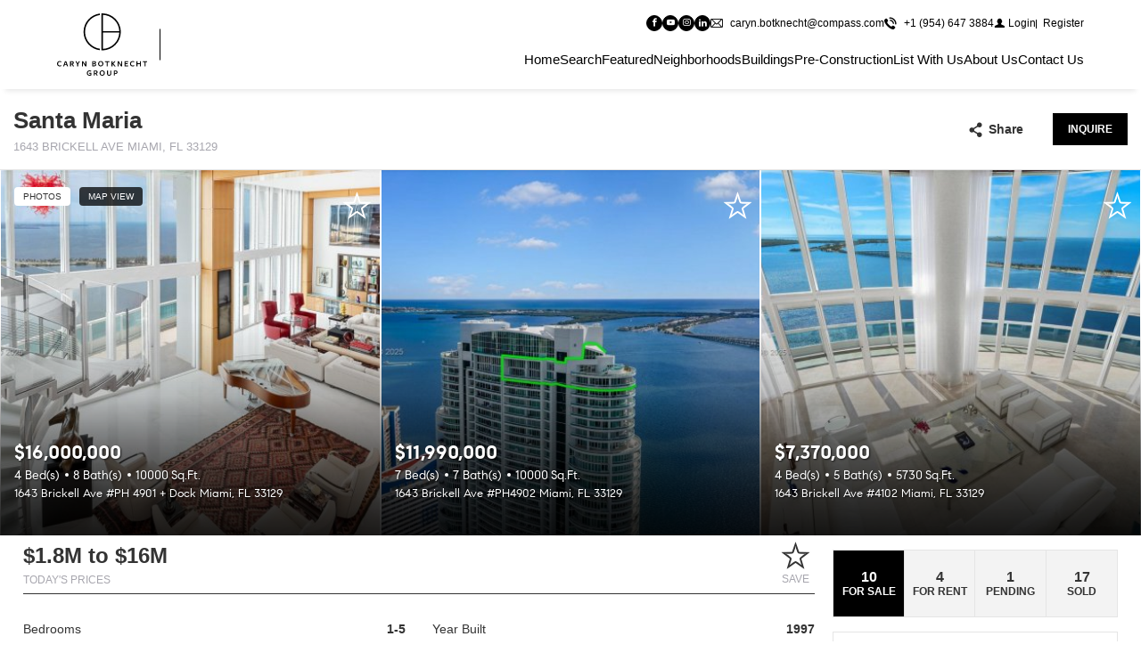

--- FILE ---
content_type: text/html; charset=UTF-8
request_url: https://carynbotknechtgroup.com/building/santa-maria/
body_size: 62709
content:

<!DOCTYPE html>
<html lang="en-EN">
	<head>
		                <!-- Google Tag Manager -->
                <script>
                    (function (w, d, s, l, i) {
                        w[l] = w[l] || [];
                        w[l].push({
                            'gtm.start': new Date().getTime(),
                            event: 'gtm.js'
                        });
                        var f = d.getElementsByTagName(s)[0],
                            j = d.createElement(s),
                            dl = l != 'dataLayer' ? '&l=' + l : '';
                        j.async = true;
                        j.src =
                            'https://www.googletagmanager.com/gtm.js?id=' + i + dl;
                        f.parentNode.insertBefore(j, f);
                    })(window, document, 'script', 'dataLayer', 'GTM-KFJ3BP9');
                </script>
                <!-- End Google Tag Manager -->
                
		<meta name="facebook-domain-verification" content="7vnw6jgtc4z125j0sp3ufued3kczz4" />

		<meta charset="utf-8">
		<meta name="viewport" content="width=device-width, initial-scale=1">
		<meta name="apple-mobile-web-app-capable" content="yes">
		<!-- APP HEADER COLOR -->
		<meta name="apple-mobile-web-app-status-bar-style" content="">
		<meta name="theme-color" content="">
		<meta name="msapplication-navbutton-color" content="">

		<style> 
			.ip-loader-wrapper .ip-loader {display: none !important;}
			.ip-loader-wrapper video {
				object-fit: contain;
				width: 100%;
				height: 100%;
			} 
		</style>




		<title>Santa Maria | Caryn Botknecht Group</title>
                    <meta property="og:title" content="Santa Maria"/>
            <meta property="og:type" content="website"/>
            <meta property="og:url" content="https://carynbotknechtgroup.com/building/santa-maria"/>
            <meta property="og:description" content="1643 Brickell Ave Miami, FL 33129"/>
            <meta property="og:image" content="https://th-fl-photos-static.idxboost.us/80/A11930380_x600.jpeg"/>
                    <meta name='robots' content='max-image-preview:large' />
<link rel='dns-prefetch' href='https://idxboost-spw-assets.idxboost.us' />        <link rel="dns-prefetch" href="https://fl-photos-static.idxboost.us" />
        <link rel="dns-prefetch" href="https://th-fl-photos-static.idxboost.us" />
        <link rel="dns-prefetch" href="https://api.idxboost.com" />
        <link rel="dns-prefetch" href="https://cpanel.idxboost.com" />
    <link rel="alternate" title="oEmbed (JSON)" type="application/json+oembed" href="https://carynbotknechtgroup.com/wp-json/oembed/1.0/embed?url=https%3A%2F%2Fcarynbotknechtgroup.com%2Fbuilding%2Fsanta-maria%2F" />
<link rel="alternate" title="oEmbed (XML)" type="text/xml+oembed" href="https://carynbotknechtgroup.com/wp-json/oembed/1.0/embed?url=https%3A%2F%2Fcarynbotknechtgroup.com%2Fbuilding%2Fsanta-maria%2F&#038;format=xml" />
<style id='wp-img-auto-sizes-contain-inline-css' type='text/css'>
img:is([sizes=auto i],[sizes^="auto," i]){contain-intrinsic-size:3000px 1500px}
/*# sourceURL=wp-img-auto-sizes-contain-inline-css */
</style>
<style id='classic-theme-styles-inline-css' type='text/css'>
/*! This file is auto-generated */
.wp-block-button__link{color:#fff;background-color:#32373c;border-radius:9999px;box-shadow:none;text-decoration:none;padding:calc(.667em + 2px) calc(1.333em + 2px);font-size:1.125em}.wp-block-file__button{background:#32373c;color:#fff;text-decoration:none}
/*# sourceURL=/wp-includes/css/classic-themes.min.css */
</style>
<link rel='stylesheet' id='sweetalert-css-css' href='https://carynbotknechtgroup.com/wp-content/plugins/idxboost/build/1763146585/css/vendor/sweetalert.min.css?ver=1764278675.1750283179' type='text/css' media='all' />
<link rel='stylesheet' id='flex-idx-main-project-css' href='https://carynbotknechtgroup.com/wp-content/plugins/idxboost/build/1763146585/css/main.min.css?ver=1764278675.1750283179' type='text/css' media='all' />
<link rel='stylesheet' id='flex_initial_css_main-css' href='https://carynbotknechtgroup.com/wp-content/themes/builder-cms/css/lg.css?ver=6.9.1750283179' type='text/css' media='all' />
<link rel='stylesheet' id='carbonite-css' href='https://idxboost-spw-assets.idxboost.us/build/1763146585/assets/css/carbonite.css?ver=6.9.1750283179' type='text/css' media='all' />
<link rel='stylesheet' id='carbonite-addons-loader-css' href='https://idxboost-spw-assets.idxboost.us/build/1763146585/assets/css/addons/loader.css?ver=6.9.1750283179' type='text/css' media='all' />
<style id='carbonite-addons-loader-inline-css' type='text/css'>
#wrap-neighborhood-collection{
width: 100%;
max-width:100%;
}

#wrap-neighborhood-collection .wrap-neighborhood-section #wrap-neighborhood-title {
display: none !important;
}

#ip-section-home > div.ip-section-background > div.ip-section-background-overlay {
    background: #0000005c !important;
}
/*# sourceURL=carbonite-addons-loader-inline-css */
</style>
<script type="text/javascript">
            window._nslDOMReady = (function () {
                const executedCallbacks = new Set();
            
                return function (callback) {
                    /**
                    * Third parties might dispatch DOMContentLoaded events, so we need to ensure that we only run our callback once!
                    */
                    if (executedCallbacks.has(callback)) return;
            
                    const wrappedCallback = function () {
                        if (executedCallbacks.has(callback)) return;
                        executedCallbacks.add(callback);
                        callback();
                    };
            
                    if (document.readyState === "complete" || document.readyState === "interactive") {
                        wrappedCallback();
                    } else {
                        document.addEventListener("DOMContentLoaded", wrappedCallback);
                    }
                };
            })();
        </script><script type="text/javascript" src="https://carynbotknechtgroup.com/wp-includes/js/jquery/jquery.min.js?ver=3.7.1.1750283179" id="jquery-core-js"></script>
<script type="text/javascript" src="https://carynbotknechtgroup.com/wp-includes/js/jquery/jquery-migrate.min.js?ver=3.4.1.1750283179" id="jquery-migrate-js"></script>
<script type="text/javascript" src="https://carynbotknechtgroup.com/wp-content/plugins/idxboost/build/1763146585/js/vendor/jquery-ui.min.js?ver=1764278675.1750283179" id="flex-idx-filter-jquery-ui-js"></script>
<script type="text/javascript" src="https://carynbotknechtgroup.com/wp-content/plugins/idxboost/build/1763146585/js/vendor/jquery.ui.touch-punch.min.js?ver=1764278674.1750283179" id="flex-idx-filter-jquery-ui-touch-js"></script>
<link rel="https://api.w.org/" href="https://carynbotknechtgroup.com/wp-json/" /><link rel="EditURI" type="application/rsd+xml" title="RSD" href="https://carynbotknechtgroup.com/xmlrpc.php?rsd" />
<meta name="generator" content="WordPress 6.9" />
<link rel="canonical" href="https://carynbotknechtgroup.com/building/santa-maria/" />
<link rel='shortlink' href='https://carynbotknechtgroup.com/?p=199' />
<script src="https://www.google.com/recaptcha/api.js?render=6LdnAI8fAAAAACVrwBlS87C10z8dNKK1qtHYxXHC"></script><link rel="preload" as="font" type="font/woff" href="https://idxboost-spw-assets.idxboost.us/assets/fonts/compass/CompassSans-Regular.woff"><link rel="preload" as="font" type="font/woff" href="https://idxboost-spw-assets.idxboost.us/assets/fonts/compass/CompassSerif-Regular.woff"><link rel="shortcut icon" href="https://carynbotknechtgroup.com/55d727a2a7742270080a6bf50fa926a5.png" />		<style type="text/css" id="wp-custom-css">
			.ip-loader-wrapper {
	visibility: hidden
}



.ip-section-home .agent {
	position: absolute;
	right: 0;
	bottom: 0;
	max-width: 200px;
	display: none
}

@media (min-width: 768px) {
	
	.ip-section-home  .agent {
		display: block;
		max-width: 300px;
	}
}


@media (min-width: 1660px) {
	.ip-section-home  .agent {
		max-width: 500px;
	}
}


.page-id-25 .ib-form-buyandsell .ib-fsradios,
.page-id-25 .ib-form-buyandsell .ib-fbtns {
 justify-content:Center;	
}
.page-id-25 .ib-form-buyandsell .ib-fstitle{
	text-align:center
}

.ip-section-contact .ip-form-item:nth-child(7){
	display:none
}		</style>
			<style id='global-styles-inline-css' type='text/css'>
:root{--wp--preset--aspect-ratio--square: 1;--wp--preset--aspect-ratio--4-3: 4/3;--wp--preset--aspect-ratio--3-4: 3/4;--wp--preset--aspect-ratio--3-2: 3/2;--wp--preset--aspect-ratio--2-3: 2/3;--wp--preset--aspect-ratio--16-9: 16/9;--wp--preset--aspect-ratio--9-16: 9/16;--wp--preset--color--black: #000000;--wp--preset--color--cyan-bluish-gray: #abb8c3;--wp--preset--color--white: #ffffff;--wp--preset--color--pale-pink: #f78da7;--wp--preset--color--vivid-red: #cf2e2e;--wp--preset--color--luminous-vivid-orange: #ff6900;--wp--preset--color--luminous-vivid-amber: #fcb900;--wp--preset--color--light-green-cyan: #7bdcb5;--wp--preset--color--vivid-green-cyan: #00d084;--wp--preset--color--pale-cyan-blue: #8ed1fc;--wp--preset--color--vivid-cyan-blue: #0693e3;--wp--preset--color--vivid-purple: #9b51e0;--wp--preset--gradient--vivid-cyan-blue-to-vivid-purple: linear-gradient(135deg,rgb(6,147,227) 0%,rgb(155,81,224) 100%);--wp--preset--gradient--light-green-cyan-to-vivid-green-cyan: linear-gradient(135deg,rgb(122,220,180) 0%,rgb(0,208,130) 100%);--wp--preset--gradient--luminous-vivid-amber-to-luminous-vivid-orange: linear-gradient(135deg,rgb(252,185,0) 0%,rgb(255,105,0) 100%);--wp--preset--gradient--luminous-vivid-orange-to-vivid-red: linear-gradient(135deg,rgb(255,105,0) 0%,rgb(207,46,46) 100%);--wp--preset--gradient--very-light-gray-to-cyan-bluish-gray: linear-gradient(135deg,rgb(238,238,238) 0%,rgb(169,184,195) 100%);--wp--preset--gradient--cool-to-warm-spectrum: linear-gradient(135deg,rgb(74,234,220) 0%,rgb(151,120,209) 20%,rgb(207,42,186) 40%,rgb(238,44,130) 60%,rgb(251,105,98) 80%,rgb(254,248,76) 100%);--wp--preset--gradient--blush-light-purple: linear-gradient(135deg,rgb(255,206,236) 0%,rgb(152,150,240) 100%);--wp--preset--gradient--blush-bordeaux: linear-gradient(135deg,rgb(254,205,165) 0%,rgb(254,45,45) 50%,rgb(107,0,62) 100%);--wp--preset--gradient--luminous-dusk: linear-gradient(135deg,rgb(255,203,112) 0%,rgb(199,81,192) 50%,rgb(65,88,208) 100%);--wp--preset--gradient--pale-ocean: linear-gradient(135deg,rgb(255,245,203) 0%,rgb(182,227,212) 50%,rgb(51,167,181) 100%);--wp--preset--gradient--electric-grass: linear-gradient(135deg,rgb(202,248,128) 0%,rgb(113,206,126) 100%);--wp--preset--gradient--midnight: linear-gradient(135deg,rgb(2,3,129) 0%,rgb(40,116,252) 100%);--wp--preset--font-size--small: 13px;--wp--preset--font-size--medium: 20px;--wp--preset--font-size--large: 36px;--wp--preset--font-size--x-large: 42px;--wp--preset--spacing--20: 0.44rem;--wp--preset--spacing--30: 0.67rem;--wp--preset--spacing--40: 1rem;--wp--preset--spacing--50: 1.5rem;--wp--preset--spacing--60: 2.25rem;--wp--preset--spacing--70: 3.38rem;--wp--preset--spacing--80: 5.06rem;--wp--preset--shadow--natural: 6px 6px 9px rgba(0, 0, 0, 0.2);--wp--preset--shadow--deep: 12px 12px 50px rgba(0, 0, 0, 0.4);--wp--preset--shadow--sharp: 6px 6px 0px rgba(0, 0, 0, 0.2);--wp--preset--shadow--outlined: 6px 6px 0px -3px rgb(255, 255, 255), 6px 6px rgb(0, 0, 0);--wp--preset--shadow--crisp: 6px 6px 0px rgb(0, 0, 0);}:where(.is-layout-flex){gap: 0.5em;}:where(.is-layout-grid){gap: 0.5em;}body .is-layout-flex{display: flex;}.is-layout-flex{flex-wrap: wrap;align-items: center;}.is-layout-flex > :is(*, div){margin: 0;}body .is-layout-grid{display: grid;}.is-layout-grid > :is(*, div){margin: 0;}:where(.wp-block-columns.is-layout-flex){gap: 2em;}:where(.wp-block-columns.is-layout-grid){gap: 2em;}:where(.wp-block-post-template.is-layout-flex){gap: 1.25em;}:where(.wp-block-post-template.is-layout-grid){gap: 1.25em;}.has-black-color{color: var(--wp--preset--color--black) !important;}.has-cyan-bluish-gray-color{color: var(--wp--preset--color--cyan-bluish-gray) !important;}.has-white-color{color: var(--wp--preset--color--white) !important;}.has-pale-pink-color{color: var(--wp--preset--color--pale-pink) !important;}.has-vivid-red-color{color: var(--wp--preset--color--vivid-red) !important;}.has-luminous-vivid-orange-color{color: var(--wp--preset--color--luminous-vivid-orange) !important;}.has-luminous-vivid-amber-color{color: var(--wp--preset--color--luminous-vivid-amber) !important;}.has-light-green-cyan-color{color: var(--wp--preset--color--light-green-cyan) !important;}.has-vivid-green-cyan-color{color: var(--wp--preset--color--vivid-green-cyan) !important;}.has-pale-cyan-blue-color{color: var(--wp--preset--color--pale-cyan-blue) !important;}.has-vivid-cyan-blue-color{color: var(--wp--preset--color--vivid-cyan-blue) !important;}.has-vivid-purple-color{color: var(--wp--preset--color--vivid-purple) !important;}.has-black-background-color{background-color: var(--wp--preset--color--black) !important;}.has-cyan-bluish-gray-background-color{background-color: var(--wp--preset--color--cyan-bluish-gray) !important;}.has-white-background-color{background-color: var(--wp--preset--color--white) !important;}.has-pale-pink-background-color{background-color: var(--wp--preset--color--pale-pink) !important;}.has-vivid-red-background-color{background-color: var(--wp--preset--color--vivid-red) !important;}.has-luminous-vivid-orange-background-color{background-color: var(--wp--preset--color--luminous-vivid-orange) !important;}.has-luminous-vivid-amber-background-color{background-color: var(--wp--preset--color--luminous-vivid-amber) !important;}.has-light-green-cyan-background-color{background-color: var(--wp--preset--color--light-green-cyan) !important;}.has-vivid-green-cyan-background-color{background-color: var(--wp--preset--color--vivid-green-cyan) !important;}.has-pale-cyan-blue-background-color{background-color: var(--wp--preset--color--pale-cyan-blue) !important;}.has-vivid-cyan-blue-background-color{background-color: var(--wp--preset--color--vivid-cyan-blue) !important;}.has-vivid-purple-background-color{background-color: var(--wp--preset--color--vivid-purple) !important;}.has-black-border-color{border-color: var(--wp--preset--color--black) !important;}.has-cyan-bluish-gray-border-color{border-color: var(--wp--preset--color--cyan-bluish-gray) !important;}.has-white-border-color{border-color: var(--wp--preset--color--white) !important;}.has-pale-pink-border-color{border-color: var(--wp--preset--color--pale-pink) !important;}.has-vivid-red-border-color{border-color: var(--wp--preset--color--vivid-red) !important;}.has-luminous-vivid-orange-border-color{border-color: var(--wp--preset--color--luminous-vivid-orange) !important;}.has-luminous-vivid-amber-border-color{border-color: var(--wp--preset--color--luminous-vivid-amber) !important;}.has-light-green-cyan-border-color{border-color: var(--wp--preset--color--light-green-cyan) !important;}.has-vivid-green-cyan-border-color{border-color: var(--wp--preset--color--vivid-green-cyan) !important;}.has-pale-cyan-blue-border-color{border-color: var(--wp--preset--color--pale-cyan-blue) !important;}.has-vivid-cyan-blue-border-color{border-color: var(--wp--preset--color--vivid-cyan-blue) !important;}.has-vivid-purple-border-color{border-color: var(--wp--preset--color--vivid-purple) !important;}.has-vivid-cyan-blue-to-vivid-purple-gradient-background{background: var(--wp--preset--gradient--vivid-cyan-blue-to-vivid-purple) !important;}.has-light-green-cyan-to-vivid-green-cyan-gradient-background{background: var(--wp--preset--gradient--light-green-cyan-to-vivid-green-cyan) !important;}.has-luminous-vivid-amber-to-luminous-vivid-orange-gradient-background{background: var(--wp--preset--gradient--luminous-vivid-amber-to-luminous-vivid-orange) !important;}.has-luminous-vivid-orange-to-vivid-red-gradient-background{background: var(--wp--preset--gradient--luminous-vivid-orange-to-vivid-red) !important;}.has-very-light-gray-to-cyan-bluish-gray-gradient-background{background: var(--wp--preset--gradient--very-light-gray-to-cyan-bluish-gray) !important;}.has-cool-to-warm-spectrum-gradient-background{background: var(--wp--preset--gradient--cool-to-warm-spectrum) !important;}.has-blush-light-purple-gradient-background{background: var(--wp--preset--gradient--blush-light-purple) !important;}.has-blush-bordeaux-gradient-background{background: var(--wp--preset--gradient--blush-bordeaux) !important;}.has-luminous-dusk-gradient-background{background: var(--wp--preset--gradient--luminous-dusk) !important;}.has-pale-ocean-gradient-background{background: var(--wp--preset--gradient--pale-ocean) !important;}.has-electric-grass-gradient-background{background: var(--wp--preset--gradient--electric-grass) !important;}.has-midnight-gradient-background{background: var(--wp--preset--gradient--midnight) !important;}.has-small-font-size{font-size: var(--wp--preset--font-size--small) !important;}.has-medium-font-size{font-size: var(--wp--preset--font-size--medium) !important;}.has-large-font-size{font-size: var(--wp--preset--font-size--large) !important;}.has-x-large-font-size{font-size: var(--wp--preset--font-size--x-large) !important;}
/*# sourceURL=global-styles-inline-css */
</style>
<link rel='stylesheet' id='flex-idx-filter-pages-css-css' href='https://carynbotknechtgroup.com/wp-content/plugins/idxboost/build/1763146585/css/infowindows.min.css?ver=1764278675.1750283179' type='text/css' media='all' />
<link rel='stylesheet' id='flex-idx-building-floorplan-css' href='https://carynbotknechtgroup.com/wp-content/plugins/idxboost/build/1763146585/css/floorplan.min.css?ver=1764278675.1750283179' type='text/css' media='all' />
<link rel='stylesheet' id='custom-player-css' href='https://carynbotknechtgroup.com/wp-content/plugins/idxboost/build/1763146585/js/vendor/custom-player/custom-player.css?ver=1764278674.1750283179' type='text/css' media='' />
</head>
	<body class="wp-singular flex-idx-building-template-default single single-flex-idx-building postid-199 single-format-standard wp-theme-builder-cms">



		<!-- GTM scripts inside body -->
		                <!-- Google Tag Manager (noscript) -->
                <noscript>
                    <iframe src="https://www.googletagmanager.com/ns.html?id=GTM-KFJ3BP9"
                            height="0" width="0" style="display:none;visibility:hidden"></iframe>
                </noscript>
                <!-- End Google Tag Manager (noscript) -->
                		<!-- Header  -->
		<div 
                class="ip-loader-wrapper js-loader ip-position-fixed ip-inset-0 ip-d-flex ibc-u-align-items-center ibc-u-justify-content-center ip-w-full ip-h-full"
                data-animation-name="" data-animation-duration="2000ms"
                style="--ip-loader-background-color: #fff;--ip-loader-color: #000;--ip-title-color: #000"
            ><div class="ip-loader ip-loader-cube ip-d-inline-block ip-position-relative"><div></div></div></div><header 
            class="ip-header ip-header-color ibc-t-design-1 js-header" id="ip-header" role="banner" 
            style="--ip-header-mobile-top-bg: #f3f4f4; --ip-header-mobile-top-link-color: #000; --ip-header-mobile-top-link-hover-color: #000; --ip-header-bg: #fff; --ip-header-top-bg: rgba(255, 255, 255, 0); --ip-header-top-link-color: #000; --ip-header-top-link-hover-color: #000; --ip-title-color: #000; --ip-link-color: #000; --ip-link-hover-color: #000; --ip-menu-button-color: #000; --ip-menu-button-hover-color: #000"
        ><div class="ip-header-wrap"><div class="ip-header-top ibc-u-d-flex ibc-u-align-items-center"><div 
        class="ip-social ip-d-flex ibc-u-align-items-center ibc-u-justify-content-center ip-mx-0  "
        style="--ip-social-link-color: #fff;--ip-social-link-bg: #000;--ip-social-link-border-color: #000;--ip-social-link-border-radius: 12px;--ip-social-link-hover-color: #000;--ip-social-link-hover-bg: #fff;--ip-social-link-hover-border-color: #000;--ip-social-mobile-link-color: #fff;--ip-social-mobile-link-bg: #000;--ip-social-mobile-link-border-color: #000;--ip-social-mobile-link-hover-color: #000;--ip-social-mobile-link-hover-bg: #fff;--ip-social-mobile-link-hover-border-color: #000"
    ><a class="ip-social-link ip-facebook idx-icon-facebook ibc-u-position-relative" 
                title="Facebook" aria-label="Find us on Facebook"
                href="https://www.facebook.com/CarynLuxRE/" 
                target="_blank" rel="nofollow noreferrer"></a><a class="ip-social-link ip-youtube idx-icon-youtube ibc-u-position-relative" 
                title="Youtube" aria-label="Follow us on Youtube"
                href="https://www.youtube.com/channel/UClzDWGJcHbYv82Ow5Gzd27w/videos" 
                target="_blank" rel="nofollow noreferrer"></a><a class="ip-social-link ip-instagram idx-icon-instagram ibc-u-position-relative" 
                title="Instagram" aria-label="Follow us on Instagram"
                href="https://www.instagram.com/carynluxre/?hl=en" 
                target="_blank" rel="nofollow noreferrer"></a><a class="ip-social-link ip-linkedin idx-icon-linkedin2 ibc-u-position-relative" 
                title="Linked In" aria-label="Follow us on Linked In"
                href="https://www.linkedin.com/in/caryn-botknecht-11a1972a/" 
                target="_blank" rel="nofollow noreferrer"></a></div><div class="ip-contact"><div class="ip-contact-wrap ibc-u-d-flex ibc-u-align-items-center"><a class="ip-contact-item ip-contact-email ibc-u-position-relative ip-d-flex ibc-u-align-items-center" href="/cdn-cgi/l/email-protection#dfbcbeada6b1f1bdb0abb4b1babcb7ab9fbcb0b2afbeacacf1bcb0b2" title="caryn.botknecht@compass.com"><span class="ip-contact-text ip-ml-2">EMAIL</span><span class="ip-contact-value ip-ml-2"><span class="__cf_email__" data-cfemail="f99a988b8097d79b968d92979c9a918db99a969489988a8ad79a9694">[email&#160;protected]</span></span></a><a class="ip-contact-item ip-contact-phone ibc-u-position-relative ip-d-flex ibc-u-align-items-center" 
        href="tel:+1 (954) 647 3884" 
        title="+1 (954) 647 3884"><span class="ip-contact-text ip-ml-2">PHONE</span><span class="ip-contact-value ip-ml-2">+1 (954) 647 3884</span></a></div></div><!-- .ip-contact -->

            
<div class="ip-login js-login">
            <ul class="ip-login-wrap item-no-hea ibc-u-d-flex ibc-u-align-items-center" id="user-options">
            <li class="ip-login-item login" data-modal="modal_login" data-tab="tabLogin">
                <button class="lg-login ip-login-btn"
                        aria-label="Login">
                    <span class="ip-login-icon idx-icon-user"></span>
                    <span class="ip-login-text">
                      Login                    </span>
                </button>
            </li>
            <li class="ip-login-item register ibc-u-position-relative ip-pl-2" data-modal="modal_login" data-tab="tabRegister">
                <button class="lg-register ip-login-btn"
                        aria-label="Register">
                    <span class="ip-login-text">
                      Register                    </span>
                </button>
            </li>
        </ul>

    </div>

    </div><!-- .ip-header-top --><div class="ip-header-bottom"><a class="ip-header-logo" href="/" title="Home"><div class="ip-header-logo-wrapper"><img class="ip-header-logo-image ip-h-full js-header-logo-image" 
            alt="Caryn Botknecht Group Real Estate Agents" src="https://idxboost-single-property.s3.amazonaws.com/48c4c22c581729903d230cc08aaa58ab/slider/869f613597331381e6331a3399408bee.svg"
            width="200" height="70"
            data-logo-dark="https://idxboost-single-property.s3.amazonaws.com/48c4c22c581729903d230cc08aaa58ab/slider/869f613597331381e6331a3399408bee.svg"
            data-logo-light="https://idxboost-single-property.s3.amazonaws.com/48c4c22c581729903d230cc08aaa58ab/slider/5f73a011a067cc0460e3f3d8d952f902.svg"
        ></div><img class="ip-header-logo-broker js-header-logo-image" 
                                        alt=""
                                        src="https://api-cms.idxboost.com/assets/images/logo-compass-black.png"
                                        data-logo-dark="https://api-cms.idxboost.com/assets/images/logo-compass-black.png"
                                        data-logo-light="https://api-cms.idxboost.com/assets/images/logo-compass-white.png"
                                    ></a><div class="ip-header-navigation" style=""><nav class="ip-menu-wrap" aria-label="Main" role="navigation" style="">
                    <ul class="ip-menu"><li class="ip-menu-item  "><a class="ip-menu-link" href="/" >Home</a></li><li class="ip-menu-item  "><a class="ip-menu-link" href="/search" >Search</a></li><li class="ip-menu-item  "><a class="ip-menu-link" href="/east-fort-lauderdale-waterfront-homes-and-condos-for-sale/" >Featured</a></li><li class="ip-menu-item  ip-menu-item-has-children"><a class="ip-menu-link" href="" >Neighborhoods</a><ul class="ip-submenu"><li class="ip-menu-item"><a class="ip-menu-link" href="/coral-ridge-country-club/" >Coral Ridge Country Club</a></li><li class="ip-menu-item"><a class="ip-menu-link" href="/coral-ridge-fort-lauderdale/" >Coral Ridge Fort Lauderdale</a></li><li class="ip-menu-item"><a class="ip-menu-link" href="/fort-lauderdale-isles/" >Fort Lauderdale Isles</a></li><li class="ip-menu-item"><a class="ip-menu-link" href="/harbor-beach/" >Harbor Beach</a></li><li class="ip-menu-item"><a class="ip-menu-link" href="/rio-vista/" >Rio Vista</a></li><li class="ip-menu-item"><a class="ip-menu-link" href="/victoria-park/" >Victoria Park</a></li><li class="ip-menu-item"><a class="ip-menu-link" href="/citrus-isles/" >Citrus Isles</a></li><li class="ip-menu-item"><a class="ip-menu-link" href="/hillsboro-beach/" >Hillsboro Beach</a></li><li class="ip-menu-item"><a class="ip-menu-link" href="/royal-palm-yacht-and-country-club/" >Royal Palm Yacht and country club</a></li><li class="ip-menu-item"><a class="ip-menu-link" href="/south-of-fifth/" >South Of Fifth</a></li><li class="ip-menu-item"><a class="ip-menu-link" href="/coconut-grove/" >Coconut Grove</a></li><li class="ip-menu-item"><a class="ip-menu-link" href="/neighborhoods" >View All Neighborhoods</a></li></ul></li><li class="ip-menu-item  ip-menu-item-has-children"><a class="ip-menu-link" href="" >Buildings</a><ul class="ip-submenu"><li class="ip-menu-item"><a class="ip-menu-link" href="/building/auberge-beach-residences-and-spa/" >Auberge Beach Residences and Spa</a></li><li class="ip-menu-item"><a class="ip-menu-link" href="/building/paramount-fort-lauderdale-beach-condos-for-sale/" >Paramount Fort Lauderdale Beach</a></li><li class="ip-menu-item"><a class="ip-menu-link" href="/building/four-seasons-private-residences/" >Four Seasons Private Residences</a></li><li class="ip-menu-item"><a class="ip-menu-link" href="/building/100-las-olas-condos-for-sale/" >100 Las Olas</a></li><li class="ip-menu-item"><a class="ip-menu-link" href="/building/continuum-south-beach/" >Continuum South Beach</a></li><li class="ip-menu-item"><a class="ip-menu-link" href="/building/residences-at-mandarin-oriental-boca-raton-condos-for-sale" >Residences at Mandarin Oriental Boca Raton</a></li><li class="ip-menu-item"><a class="ip-menu-link" href="/building/las-olas-beach-club/" >Las Olas Beach Club</a></li><li class="ip-menu-item"><a class="ip-menu-link" href="/building/las-olas-river-house/" >Las Olas River House</a></li><li class="ip-menu-item"><a class="ip-menu-link" href="/luxury-condos/" >View All Buildings</a></li></ul></li><li class="ip-menu-item  ip-menu-item-has-children"><a class="ip-menu-link" href="" >Pre-Construction</a><ul class="ip-submenu"><li class="ip-menu-item"><a class="ip-menu-link" href="/building/mr-c-residences/" >Mr. C Residences</a></li><li class="ip-menu-item"><a class="ip-menu-link" href="/building/oceana-bal-harbour/" >Oceana Bal Harbour</a></li><li class="ip-menu-item"><a class="ip-menu-link" href="/building/ritz-carlton-pompano-beach/" >The Ritz Carlton Pompano Beach</a></li><li class="ip-menu-item"><a class="ip-menu-link" href="/building/selene/" >Selene</a></li><li class="ip-menu-item"><a class="ip-menu-link" href="/building/3000-waterside/" >3000 Waterside</a></li><li class="ip-menu-item"><a class="ip-menu-link" href="/building/e11even-condos/" >E11even Condos</a></li><li class="ip-menu-item"><a class="ip-menu-link" href="/pre-construction/" >View All Pre-construction</a></li></ul></li><li class="ip-menu-item  "><a class="ip-menu-link" href="/list-with-us/" >List With Us</a></li><li class="ip-menu-item  ip-menu-item-has-children"><a class="ip-menu-link" href="/about" >About Us</a><ul class="ip-submenu"><li class="ip-menu-item"><a class="ip-menu-link" href="/blog/" >Blog</a></li></ul></li><li class="ip-menu-item  "><a class="ip-menu-link" href="/contact" >Contact Us</a></li></ul>
            </nav><button class="ip-menu-button" id="show-mobile-menu" 
        aria-label="Show main menu" aria-expanded="false"><span class="ip-menu-button-icon"><span></span></span><span class="ip-menu-button-text">Menu</span></button>

    <div class="ms-history-menu-wrap-profile-btn" id="ib-lead-history-menu-btn" style="display:none;">
  <button class="ms-history-menu-btn-profile js-open-history-menu" aria-label="Show profile">
    <span class="ib-lead-first-letter-name">&nbsp;</span>
  </button>
  
  <div class="msn-bubble" id="ib-lead-history-tooltip-help" style="display:none;">
    <h4>
      Thank you for registering!    </h4>
    <p>
      Now you can look at your favorites and viewed listings from your 
      <span>personalized experience view</span>
    </p>
    <a class="ms-history-menu-btn-bubble ib-lead-hide-bubble-exp" role="button">
      Got it, thanks!    </a>
  </div>
</div>

<div class="ms-history-menu-profile-menu">
  <div class="ms-history-menu-header-center">
    <button class="ms-history-menu-btn-back idx-icon-arrow-select" 
      aria-label="Close Menu">
    </button>
    
    <div class="ms-history-menu-btn-profile">
      <span class="ib-lead-first-letter-name"></span>
    </div>
    
    <div class="ms-history-menu-wrap-name">
      <span class="ms-history-menu-title ib-lead-fullname"></span>
      <a class="ms-history-menu-btn-edit idx-icon-edit-element"
        href="https://carynbotknechtgroup.com/my-profile" 
        aria-label="My Profile"
        rel="nofollow">
      </a>
    </div>
    
    <div class="ms-history-menu-wrapper-back-logout">
      <i class="idx-icon-logout-exit"></i>
      <a role="button" class="flex-logout-link">
        Logout      </a>
    </div>
  </div>

  <div class="ms-history-menu-wrapper-scroll">
    <div class="ms-history-menu-header-agent">
      <div class="ms-history-menu-wrap-detail">

        <div class="ms-history-menu-wrapper-agent-info">
          <div class="ms-history-menu-info-agent">
            <div class="ms-history-menu-title ib-lead-firstname"></div>
            <p>
              Call us if you need immediate assistance. Thanks!            </p>
          </div>
          <div class="ms-history-menu-wrap-img ib-agent-photo-thumbnail-wrapper"></div>
        </div>
        
        <div class="ms-history-menu-wrap-action">
          <a class="ms-history-menu-phone ib-agent-phonenumber" href="/">
            Call Now          </a>
          <a class="ms-history-menu-email ib-agent-emailaddress" href="/">
            Send Message          </a>
        </div>
      
      </div>
    </div>

    <div class="ms-history-menu-header-tab" id="_ib_lead_activity_tab">
      <button class="ms-history-menu-tab ms-history-menu-tab-history active" 
        aria-label="History"
        data-tab="history">
        <span>History</span>
      </button>
      <button class="ms-history-menu-tab ms-history-menu-tab-favorites" 
        aria-label="Favorites"
        tab="favorites">
        <span>Favorites</span>
      </button>
      <button class="ms-history-menu-tab ms-history-menu-tab-searches" 
        aria-label="Saved Searches"
        data-tab="searches">
        <span>Saved Searches</span>
      </button>
    </div>

    <div class="ms-history-menu-wrap-tab">
      <div class="ms-history-menu-profile-list">
        <div class="ms-history-menu-body-tab">
          <div class="ms-history-menu-wrap-items" id="_ib_lead_activity_rows"></div>
        </div>
      </div>
    </div>
  </div>

  <div class="ms-history-menu-footer-tab" id="_pagination_wrapper">
    <div class="ib-cpagination">
      <nav class="ib-wpagination ib-pagination-ctrl2" 
        id="_ib_lead_activity_pagination" aria-label="Pagination">
      </nav>
    </div>
  </div>
</div>

<script data-cfasync="false" src="/cdn-cgi/scripts/5c5dd728/cloudflare-static/email-decode.min.js"></script><script>
  (function ($) {
    $(function() {
      $(document).on('click', '.js-open-history-menu', function () {
        $("body").addClass("openHistoryMenu");
      });

      $(document).on('click', '.ms-history-menu-btn-back', function () {
        $("body").removeClass("openHistoryMenu");
      });

      //show modal edit search
      $(document).on('click', '.js-edit-mds', function () {
        document.getElementById("ib-check-price-change-edit").checked = false;
        document.getElementById("ib-check-new-listing-edit").checked = false;
        document.getElementById("ib-check-status-change-edit").checked = false;

        var vtypenotify = $(this).attr("data-typeno").split(",");
        $("#ib-fsearch-edit-modal").addClass("ib-md-active");
        $("#ib-mgwselect-edit").val($(this).attr("data-interval"));
        $(".token_alert_update_criterial").val( $(this).attr("data-token-alert") );
        
        if (vtypenotify.includes("new_listing")) {
          document.getElementById("ib-check-new-listing-edit").checked = true;
        }

        if (vtypenotify.includes("status_change")) {
          document.getElementById("ib-check-status-change-edit").checked = true;
        }

        if (vtypenotify.includes("price_change")) {
          document.getElementById("ib-check-price-change-edit").checked = true;
        }
      });

      $(".flex-edit-search-modals").submit(function(event){
        event.preventDefault();
        
        $.ajax({
          url: __flex_g_settings.ajaxUrl,
          method: "POST",
          data: $(this).serialize(),
          dataType: "json",
          success: function (data) {
            console.log(data);
            if (data.status) {
              $(".ms-history-menu-tab-searches").click();
              $('#modal_properties_send .body_md .ico_ok').text(data.message);
              active_modal($('#modal_properties_send'));
            }
          }
        });
      });

      //Close modal edit search
      $(document).on('click', '.js-close-mds', function () {
        $("#ib-fsearch-edit-modal").removeClass("ib-md-active");
      });
      
      // for switch tabs (history, favorites, searches)
      $("#_ib_lead_activity_tab").on("click", "button", function() {
        // if ($(this).hasClass("active")) {
        //   return;
        // }

        $(this).parent().find("button").removeClass("active");
        $(this).addClass("active");

        if ($(this).hasClass("ms-history-menu-tab-history")) {
          //alert("load listing views");
          if (jQuery("#ib-lead-history-menu-btn").length) {
            jQuery.ajax({
              url :__flex_g_settings.fetchLeadActivitiesEndpoint,
              method: "POST",
              data: {
                access_token: __flex_g_settings.accessToken,
                flex_credentials: Cookies.get("ib_lead_token"),
                paging: "listing_views",
                page: 1
              },
              dataType: "json",
              success: function(response) {
                // fill activity lead
                jQuery("#_ib_lead_activity_rows").empty();
                jQuery("#_ib_lead_activity_pagination").empty();

              if (response.lead_info.listing_views.length) {
                var lead_listing_views = response.lead_info.listing_views;
                var lead_listing_views_html = [];

                  for (var i = 0, l = lead_listing_views.length; i < l; i++) {
                    lead_listing_views_html.push('<div class="ms-history-menu-item">');
                    lead_listing_views_html.push('<div class="ms-history-menu-wrap-img">');
                    lead_listing_views_html.push('<img src="'+lead_listing_views[i].thumbnail+'" alt="'+lead_listing_views[i].address_short+'">');
                    lead_listing_views_html.push('</div>');
                    lead_listing_views_html.push('<div class="ms-history-menu-property-detail">');
                    lead_listing_views_html.push('<h3 class="ms-history-menu-title">'+lead_listing_views[i].address_short+'</h3>');
                    lead_listing_views_html.push('<h4 class="ms-history-menu-address">'+lead_listing_views[i].address_large+'</h4>');
                    lead_listing_views_html.push('<h5 class="ms-history-menu-price">'+lead_listing_views[i].price+'</h5>');
                    lead_listing_views_html.push('<div class="ms-history-menu-details">');
                      lead_listing_views_html.push('<span>'+lead_listing_views[i].bed+' '+word_translate.beds+'</span>');
                      lead_listing_views_html.push('<span>'+lead_listing_views[i].bath+' '+word_translate.baths+'</span>');
                      lead_listing_views_html.push('<span>'+lead_listing_views[i].sqft+' '+word_translate.sqft+'</span>');
                    lead_listing_views_html.push('</div>');
                    lead_listing_views_html.push('</div>');
                    //console.log(lead_listing_views[i].mls_num);
                    lead_listing_views_html.push('<div class="ms-history-menu-property-actions">');
                    lead_listing_views_html.push('<button data-mls="'+lead_listing_views[i].mls_num+'" class="ib-la-hp ms-history-menu-delete" aria-label="Delete"><span>'+word_translate.delete+'</span></button>');
                    lead_listing_views_html.push('</div>');
                    //lead_listing_views_html.push('<div class="ms-history-menu-property-actions">');
                    //lead_listing_views_html.push('<button class="ms-history-menu-save"><span>save</span></button>');
                    //lead_listing_views_html.push('<button class="ms-history-menu-delete"><span>Delete</span></button>');
                    //lead_listing_views_html.push('</div>');
                    lead_listing_views_html.push('<a href="'+__flex_g_settings.propertyDetailPermalink+'/'+lead_listing_views[i].slug+'" target="_blank" class="ms-history-menu-link">'+lead_listing_views[i].address_short + ' ' +  lead_listing_views[i].address_large +'</a>');
                    lead_listing_views_html.push('</div>');
                  }

                jQuery("#_ib_lead_activity_rows").html(lead_listing_views_html.join(""));
              }

              // build pagination
              if (response.lead_info.hasOwnProperty('listing_views_pagination')) {
              if (response.lead_info.listing_views_pagination.total_pages > 1) {
                var lead_listing_views_paging = [];

                if (response.lead_info.listing_views_pagination.has_prev_page) {
                  lead_listing_views_paging.push('<a class="ib-pagprev ib-paggo" data-page="'+(response.lead_info.listing_views_pagination.current_page - 1 )+'" role="button"></a>');
                }

                lead_listing_views_paging.push('<div class="ib-paglinks">');

                var lead_listing_views_page_range = response.lead_info.listing_views_pagination.page_range_links;

                for (var i = 0, l =  lead_listing_views_page_range.length; i < l; i++) {
                  if (lead_listing_views_page_range[i] == response.lead_info.listing_views_pagination.current_page) {
                    lead_listing_views_paging.push('<a class="ib-plitem ib-plitem-active" data-page="'+lead_listing_views_page_range[i]+'" role="button">'+lead_listing_views_page_range[i]+'</a>');
                  } else {
                    lead_listing_views_paging.push('<a class="ib-plitem" data-page="'+lead_listing_views_page_range[i]+'" role="button">'+lead_listing_views_page_range[i]+'</a>');
                  }
                }

                lead_listing_views_paging.push('</div>');

                if (response.lead_info.listing_views_pagination.has_next_page) {
                  lead_listing_views_paging.push('<a class="ib-pagnext ib-paggo" data-page="'+(response.lead_info.listing_views_pagination.current_page + 1 )+'" role="button"></a>');
                }

                  jQuery("#_ib_lead_activity_pagination").html('<div class="ms-history-menu-wrapper-pagination">'+lead_listing_views_paging.join("")+'</div>');
                }
              }
              }
            });
          }
        }

        if ($(this).hasClass("ms-history-menu-tab-favorites")) {
          //alert("load saved favorites");
          if (jQuery("#ib-lead-history-menu-btn").length) {
            jQuery.ajax({
              url :__flex_g_settings.fetchLeadActivitiesEndpoint,
              method: "POST",
              data: {
                access_token: __flex_g_settings.accessToken,
                flex_credentials: Cookies.get("ib_lead_token"),
                paging: "saved_listings",
                page: 1
              },
              dataType: "json",
              success: function(response) {
                // fill activity lead
                jQuery("#_ib_lead_activity_rows").empty();
                jQuery("#_ib_lead_activity_pagination").empty();

              if (response.lead_info.saved_listings.length) {
                var lead_listing_views = response.lead_info.saved_listings;
                var lead_listing_views_html = [];

                  for (var i = 0, l = lead_listing_views.length; i < l; i++) {
                    lead_listing_views_html.push('<div class="ms-history-menu-item">');
                    lead_listing_views_html.push('<div class="ms-history-menu-wrap-img">');
                    lead_listing_views_html.push('<img src="'+lead_listing_views[i].thumbnail+'" alt="'+lead_listing_views[i].address_short+'">');
                    lead_listing_views_html.push('</div>');
                    lead_listing_views_html.push('<div class="ms-history-menu-property-detail">');
                    lead_listing_views_html.push('<h3 class="ms-history-menu-title">'+lead_listing_views[i].address_short+'</h3>');
                    lead_listing_views_html.push('<h4 class="ms-history-menu-address">'+lead_listing_views[i].address_large+'</h4>');
                    lead_listing_views_html.push('<h5 class="ms-history-menu-price">'+lead_listing_views[i].price+'</h5>');
                    lead_listing_views_html.push('<div class="ms-history-menu-details">');
                      lead_listing_views_html.push('<span>'+lead_listing_views[i].bed+' '+word_translate.beds+'</span>');
                      lead_listing_views_html.push('<span>'+lead_listing_views[i].bath+' '+word_translate.baths+'</span>');
                      lead_listing_views_html.push('<span>'+lead_listing_views[i].sqft+' '+word_translate.sqft+'</span>');
                    lead_listing_views_html.push('</div>');
                    lead_listing_views_html.push('</div>');
                    lead_listing_views_html.push('<div class="ms-history-menu-property-actions">'); 
                    lead_listing_views_html.push('<button data-mls="'+lead_listing_views[i].mls_num+'" data-token-alert="'+lead_listing_views[i].token_alert+'" class="ib-la-rf ms-history-menu-delete active" aria-label="'+word_translate.save+'"><span>'+word_translate.save+'</span></button>');
                    // lead_listing_views_html.push('<button class="ms-history-menu-delete"><span>Delete</span></button>');
                    lead_listing_views_html.push('</div>');
                    lead_listing_views_html.push('<a href="'+__flex_g_settings.propertyDetailPermalink+'/'+lead_listing_views[i].slug+'" target="_blank" class="ms-history-menu-link">'+lead_listing_views[i].address_short + ' ' +  lead_listing_views[i].address_large +'</a>');
                    lead_listing_views_html.push('</div>');
                  }

                jQuery("#_ib_lead_activity_rows").html(lead_listing_views_html.join(""));
              }

              // build pagination
              if (response.lead_info.hasOwnProperty('saved_listings_pagination')) {
              if (response.lead_info.saved_listings_pagination.total_pages > 1) {
                var lead_listing_views_paging = [];

                if (response.lead_info.saved_listings_pagination.has_prev_page) {
                  lead_listing_views_paging.push('<a class="ib-pagprev ib-paggo" data-page="'+(response.lead_info.saved_listings_pagination.current_page - 1 )+'" role="button"></a>');
                }

                lead_listing_views_paging.push('<div class="ib-paglinks">');

                var lead_listing_views_page_range = response.lead_info.saved_listings_pagination.page_range_links;

                for (var i = 0, l =  lead_listing_views_page_range.length; i < l; i++) {
                  if (lead_listing_views_page_range[i] == response.lead_info.saved_listings_pagination.current_page) {
                    lead_listing_views_paging.push('<a class="ib-plitem ib-plitem-active" data-page="'+lead_listing_views_page_range[i]+'" role="button">'+lead_listing_views_page_range[i]+'</a>');
                  } else {
                    lead_listing_views_paging.push('<a class="ib-plitem" data-page="'+lead_listing_views_page_range[i]+'" role="button">'+lead_listing_views_page_range[i]+'</a>');
                  }
                }

                lead_listing_views_paging.push('</div>');

                if (response.lead_info.saved_listings_pagination.has_next_page) {
                  lead_listing_views_paging.push('<a class="ib-pagnext ib-paggo" data-page="'+(response.lead_info.saved_listings_pagination.current_page + 1 )+'" role="button"></a>');
                }

                  jQuery("#_ib_lead_activity_pagination").html('<div class="ms-history-menu-wrapper-pagination">'+lead_listing_views_paging.join("")+'</div>');
                }
              }
              }
            });
          }
        }

        if ($(this).hasClass("ms-history-menu-tab-searches")) {
          //alert("load saved searches");
          if (jQuery("#ib-lead-history-menu-btn").length) {
            jQuery.ajax({
              url :__flex_g_settings.fetchLeadActivitiesEndpoint,
              method: "POST",
              data: {
                access_token: __flex_g_settings.accessToken,
                flex_credentials: Cookies.get("ib_lead_token"),
                paging: "saved_searches",
                page: 1
              },
              dataType: "json",
              success: function(response) {
                // fill activity lead
                jQuery("#_ib_lead_activity_rows").empty();
                jQuery("#_ib_lead_activity_pagination").empty();

              if (response.lead_info.saved_searches.length) {
                var lead_listing_views = response.lead_info.saved_searches;
                var lead_listing_views_html = [];

                  for (var i = 0, l = lead_listing_views.length; i < l; i++) {
                    lead_listing_views_html.push('<div class="ms-history-menu-item ms-history-menu-condo -align-st">');
                    lead_listing_views_html.push('<div class="ms-history-menu-wrap-img">');
                    lead_listing_views_html.push('<span class="ms-history-menu-count">'+formatShortPriceX(lead_listing_views[i].search_count)+'</span> <span class="ms-history-menu-listing">'+word_translate.listings+'</span>');
                    lead_listing_views_html.push('</div>');
                    lead_listing_views_html.push('<div class="ms-history-menu-property-detail">');
                    lead_listing_views_html.push('<h3 class="ms-history-menu-title">'+lead_listing_views[i].name+'</h3>');
                    lead_listing_views_html.push('<h4 class="ms-history-menu-date">'+word_translate.saved_on+' '+lead_listing_views[i].f_date+'</h4>');
                    lead_listing_views_html.push('<span class="ms-history-menu-note">'+lead_listing_views[i].interval_name+' - '+lead_listing_views[i].notification_types+'.</span>');
                    lead_listing_views_html.push('</div>');
                    lead_listing_views_html.push('<div class="ms-history-menu-property-actions -flex">');
                    lead_listing_views_html.push('<button data-id="'+lead_listing_views[i].id+'" data-token-alert="'+lead_listing_views[i].token_alert+'" class="ms-history-menu-edit js-edit-mds" data-interval="'+lead_listing_views[i].alert_interval+'" data-typeno="'+lead_listing_views[i].alert_notification_types+'"  aria-label="'+word_translate.edit+'"><span>'+word_translate.edit+'</span></button>');
                    lead_listing_views_html.push('<button data-id="'+lead_listing_views[i].id+'" data-token-alert="'+lead_listing_views[i].token_alert+'" class="ib-la-rss ms-history-menu-delete" aria-label="'+word_translate.delete+'"><span>'+word_translate.delete+'</span></button>');
                    lead_listing_views_html.push('</div>');
                    lead_listing_views_html.push('<a href="'+lead_listing_views[i].search_url+'" target="_blank" class="ms-history-menu-link">'+lead_listing_views[i].name +'</a>');
                    lead_listing_views_html.push('</div>');
                  }

                jQuery("#_ib_lead_activity_rows").html(lead_listing_views_html.join(""));
              }

              // build pagination
              if (response.lead_info.hasOwnProperty('saved_searches_pagination')) {
              if (response.lead_info.saved_searches_pagination.total_pages > 1) {
                var lead_listing_views_paging = [];

                if (response.lead_info.saved_searches_pagination.has_prev_page) {
                  lead_listing_views_paging.push('<a class="ib-pagprev ib-paggo" data-page="'+(response.lead_info.saved_searches_pagination.current_page - 1 )+'" role="button"></a>');
                }

                lead_listing_views_paging.push('<div class="ib-paglinks">');

                var lead_listing_views_page_range = response.lead_info.saved_searches_pagination.page_range_links;

                for (var i = 0, l =  lead_listing_views_page_range.length; i < l; i++) {
                  if (lead_listing_views_page_range[i] == response.lead_info.saved_searches_pagination.current_page) {
                    lead_listing_views_paging.push('<a class="ib-plitem ib-plitem-active" data-page="'+lead_listing_views_page_range[i]+'" role="button">'+lead_listing_views_page_range[i]+'</a>');
                  } else {
                    lead_listing_views_paging.push('<a class="ib-plitem" data-page="'+lead_listing_views_page_range[i]+'" role="button">'+lead_listing_views_page_range[i]+'</a>');
                  }
                }

                lead_listing_views_paging.push('</div>');

                if (response.lead_info.saved_searches_pagination.has_next_page) {
                  lead_listing_views_paging.push('<a class="ib-pagnext ib-paggo" data-page="'+(response.lead_info.saved_searches_pagination.current_page + 1 )+'" role="button"></a>');
                }

                  jQuery("#_ib_lead_activity_pagination").html('<div class="ms-history-menu-wrapper-pagination">'+lead_listing_views_paging.join("")+'</div>');
                }
              }
              }
            });
          }
        }
      });

      // for pagination
      $("#_ib_lead_activity_pagination").on("click", "a", function() {
        if ($(this).hasClass("ib-plitem-activ")) {
          return;
        }

        var tab_active = $("#_ib_lead_activity_tab").find("button.active:eq(0)").data("tab");
        var new_page = $(this).data("page");

        console.log(tab_active);
        console.log(new_page);

        switch(tab_active) {
          case "favorites":
          if (jQuery("#ib-lead-history-menu-btn").length) {
            jQuery.ajax({
              url :__flex_g_settings.fetchLeadActivitiesEndpoint,
              method: "POST",
              data: {
                access_token: __flex_g_settings.accessToken,
                flex_credentials: Cookies.get("ib_lead_token"),
                paging: "saved_listings",
                page: new_page
              },
              dataType: "json",
              success: function(response) {
                // fill activity lead
                jQuery("#_ib_lead_activity_rows").empty();
                jQuery("#_ib_lead_activity_pagination").empty();

                if (response.lead_info.saved_listings.length) {
                  var lead_listing_views = response.lead_info.saved_listings;
                  var lead_listing_views_html = [];

                    for (var i = 0, l = lead_listing_views.length; i < l; i++) {
                      lead_listing_views_html.push('<div class="ms-history-menu-item">');
                      lead_listing_views_html.push('<div class="ms-history-menu-wrap-img">');
                      lead_listing_views_html.push('<img src="'+lead_listing_views[i].thumbnail+'" alt="'+lead_listing_views[i].address_short+'">');
                      lead_listing_views_html.push('</div>');
                      lead_listing_views_html.push('<div class="ms-history-menu-property-detail">');
                      lead_listing_views_html.push('<h3 class="ms-history-menu-title">'+lead_listing_views[i].address_short+'</h3>');
                      lead_listing_views_html.push('<h4 class="ms-history-menu-address">'+lead_listing_views[i].address_large+'</h4>');
                      lead_listing_views_html.push('<h5 class="ms-history-menu-price">'+lead_listing_views[i].price+'</h5>');
                      lead_listing_views_html.push('<div class="ms-history-menu-details">');
                        lead_listing_views_html.push('<span>'+lead_listing_views[i].bed+' '+word_translate.beds+'</span>');
                        lead_listing_views_html.push('<span>'+lead_listing_views[i].bath+' '+word_translate.baths+'</span>');
                        lead_listing_views_html.push('<span>'+lead_listing_views[i].sqft+' '+word_translate.sqft+'</span>');
                      lead_listing_views_html.push('</div>');
                      lead_listing_views_html.push('</div>');
                      lead_listing_views_html.push('<div class="ms-history-menu-property-actions">');
                      lead_listing_views_html.push('<button data-mls="'+lead_listing_views[i].mls_num+'" data-token-alert="'+lead_listing_views[i].token_alert+'" class="ib-la-rf ms-history-menu-delete" aria-label="'+word_translate.save+'"><span>'+word_translate.save+'</span></button>');
                      // lead_listing_views_html.push('<button class="ms-history-menu-delete"><span>Delete</span></button>');
                      lead_listing_views_html.push('</div>');
                      lead_listing_views_html.push('<a href="'+__flex_g_settings.propertyDetailPermalink+'/'+lead_listing_views[i].slug+'" target="_blank" class="ms-history-menu-link">'+lead_listing_views[i].address_short + ' ' +  lead_listing_views[i].address_large +'</a>');
                      lead_listing_views_html.push('</div>');
                    }

                  jQuery("#_ib_lead_activity_rows").html(lead_listing_views_html.join(""));
                }

                // build pagination
                if (response.lead_info.hasOwnProperty('saved_listings_pagination')) {
                if (response.lead_info.saved_listings_pagination.total_pages > 1) {
                  var lead_listing_views_paging = [];

                  if (response.lead_info.saved_listings_pagination.has_prev_page) {
                    lead_listing_views_paging.push('<a class="ib-pagprev ib-paggo" data-page="'+(response.lead_info.saved_listings_pagination.current_page - 1 )+'" role="button"></a>');
                  }

                  lead_listing_views_paging.push('<div class="ib-paglinks">');

                  var lead_listing_views_page_range = response.lead_info.saved_listings_pagination.page_range_links;

                  for (var i = 0, l =  lead_listing_views_page_range.length; i < l; i++) {
                    if (lead_listing_views_page_range[i] == response.lead_info.saved_listings_pagination.current_page) {
                      lead_listing_views_paging.push('<a class="ib-plitem ib-plitem-active" data-page="'+lead_listing_views_page_range[i]+'" role="button">'+lead_listing_views_page_range[i]+'</a>');
                    } else {
                      lead_listing_views_paging.push('<a class="ib-plitem" data-page="'+lead_listing_views_page_range[i]+'" role="button">'+lead_listing_views_page_range[i]+'</a>');
                    }
                  }

                  lead_listing_views_paging.push('</div>');

                  if (response.lead_info.saved_listings_pagination.has_next_page) {
                    lead_listing_views_paging.push('<a class="ib-pagnext ib-paggo" data-page="'+(response.lead_info.saved_listings_pagination.current_page + 1 )+'" role="button"></a>');
                  }

                    jQuery("#_ib_lead_activity_pagination").html('<div class="ms-history-menu-wrapper-pagination">'+lead_listing_views_paging.join("")+'</div>');
                  }
                }
                }
              });
            }
            break;
            case "searches":
            if (jQuery("#ib-lead-history-menu-btn").length) {
              jQuery.ajax({
                url :__flex_g_settings.fetchLeadActivitiesEndpoint,
                method: "POST",
                data: {
                  access_token: __flex_g_settings.accessToken,
                  flex_credentials: Cookies.get("ib_lead_token"),
                  paging: "saved_searches",
                  page: new_page
                },
                dataType: "json",
                success: function(response) {
                  // fill activity lead
                  jQuery("#_ib_lead_activity_rows").empty();
                  jQuery("#_ib_lead_activity_pagination").empty();

                if (response.lead_info.saved_searches.length) {
                  var lead_listing_views = response.lead_info.saved_searches;
                  var lead_listing_views_html = [];

                    for (var i = 0, l = lead_listing_views.length; i < l; i++) {
                      lead_listing_views_html.push('<div class="ms-history-menu-item ms-history-menu-condo">');
                      lead_listing_views_html.push('<div class="ms-history-menu-wrap-img">');
                      lead_listing_views_html.push('<span class="ms-history-menu-count">'+formatShortPriceX(lead_listing_views[i].search_count)+'</span> <span class="ms-history-menu-listing">'+word_translate.listings+'</span>');
                      lead_listing_views_html.push('</div>');
                      lead_listing_views_html.push('<div class="ms-history-menu-property-detail">');
                      lead_listing_views_html.push('<h3 class="ms-history-menu-title">'+lead_listing_views[i].name+'</h3>');
                      lead_listing_views_html.push('<h4 class="ms-history-menu-date">'+word_translate.saved_on+' '+lead_listing_views[i].f_date+'</h4>');
                      lead_listing_views_html.push('</div>');
                      lead_listing_views_html.push('<div class="ms-history-menu-property-actions">');
                      lead_listing_views_html.push('<button data-id="'+lead_listing_views[i].id+'" data-token-alert="'+lead_listing_views[i].token_alert+'" class="ib-la-rss ms-history-menu-delete" aria-label="'+word_translate.delete+'"><span>'+word_translate.delete+'</span></button>');
                      lead_listing_views_html.push('</div>');
                      lead_listing_views_html.push('<a href="'+lead_listing_views[i].search_url+'" target="_blank" class="ms-history-menu-link">'+lead_listing_views[i].name +'</a>');
                      lead_listing_views_html.push('</div>');
                    }

                  jQuery("#_ib_lead_activity_rows").html(lead_listing_views_html.join(""));
                }

                // build pagination
                if (response.lead_info.hasOwnProperty('saved_searches_pagination')) {
                if (response.lead_info.saved_searches_pagination.total_pages > 1) {
                  var lead_listing_views_paging = [];

                  if (response.lead_info.saved_searches_pagination.has_prev_page) {
                    lead_listing_views_paging.push('<a class="ib-pagprev ib-paggo" data-page="'+(response.lead_info.saved_searches_pagination.current_page - 1 )+'" role="button"></a>');
                  }

                  lead_listing_views_paging.push('<div class="ib-paglinks">');

                  var lead_listing_views_page_range = response.lead_info.saved_searches_pagination.page_range_links;

                  for (var i = 0, l =  lead_listing_views_page_range.length; i < l; i++) {
                    if (lead_listing_views_page_range[i] == response.lead_info.saved_searches_pagination.current_page) {
                      lead_listing_views_paging.push('<a class="ib-plitem ib-plitem-active" data-page="'+lead_listing_views_page_range[i]+'" role="button">'+lead_listing_views_page_range[i]+'</a>');
                    } else {
                      lead_listing_views_paging.push('<a class="ib-plitem" data-page="'+lead_listing_views_page_range[i]+'" role="button">'+lead_listing_views_page_range[i]+'</a>');
                    }
                  }

                  lead_listing_views_paging.push('</div>');

                  if (response.lead_info.saved_searches_pagination.has_next_page) {
                    lead_listing_views_paging.push('<a class="ib-pagnext ib-paggo" data-page="'+(response.lead_info.saved_searches_pagination.current_page + 1 )+'" role="button"></a>');
                  }

                    jQuery("#_ib_lead_activity_pagination").html('<div class="ms-history-menu-wrapper-pagination">'+lead_listing_views_paging.join("")+'</div>');
                  }
                }
                }
              });
            }
            break;
            case "history":
            default:
              if (jQuery("#ib-lead-history-menu-btn").length) {
              jQuery.ajax({
                url :__flex_g_settings.fetchLeadActivitiesEndpoint,
                method: "POST",
                data: {
                  access_token: __flex_g_settings.accessToken,
                  flex_credentials: Cookies.get("ib_lead_token"),
                  paging: "listing_views",
                  page: new_page
                },
                dataType: "json",
                success: function(response) {
                  // fill activity lead
                  jQuery("#_ib_lead_activity_rows").empty();
                  jQuery("#_ib_lead_activity_pagination").empty();

                if (response.lead_info.listing_views.length) {
                  var lead_listing_views = response.lead_info.listing_views;
                  var lead_listing_views_html = [];

                    for (var i = 0, l = lead_listing_views.length; i < l; i++) {
                      lead_listing_views_html.push('<div class="ms-history-menu-item">');
                      lead_listing_views_html.push('<div class="ms-history-menu-wrap-img">');
                      lead_listing_views_html.push('<img src="'+lead_listing_views[i].thumbnail+'" alt="'+lead_listing_views[i].address_short+'">');
                      lead_listing_views_html.push('</div>');
                      lead_listing_views_html.push('<div class="ms-history-menu-property-detail">');
                      lead_listing_views_html.push('<h3 class="ms-history-menu-title">'+lead_listing_views[i].address_short+'</h3>');
                      lead_listing_views_html.push('<h4 class="ms-history-menu-address">'+lead_listing_views[i].address_large+'</h4>');
                      lead_listing_views_html.push('<h5 class="ms-history-menu-price">'+lead_listing_views[i].price+'</h5>');
                      lead_listing_views_html.push('<div class="ms-history-menu-details">');
                        lead_listing_views_html.push('<span>'+lead_listing_views[i].bed+' '+word_translate.beds+'</span>');
                        lead_listing_views_html.push('<span>'+lead_listing_views[i].bath+' '+word_translate.baths+'</span>');
                        lead_listing_views_html.push('<span>'+lead_listing_views[i].sqft+' '+word_translate.sqft+'</span>');
                      lead_listing_views_html.push('</div>');
                      lead_listing_views_html.push('</div>');
                      //console.log(lead_listing_views[i].mls_num);
                      lead_listing_views_html.push('<div class="ms-history-menu-property-actions">');
                      lead_listing_views_html.push('<button data-mls="'+lead_listing_views[i].mls_num+'" class="ib-la-hp ms-history-menu-delete" aria-label="'+word_translate.delete+'"><span>'+word_translate.delete+'</span></button>');
                      lead_listing_views_html.push('</div>');
                      //lead_listing_views_html.push('<div class="ms-history-menu-property-actions">');
                      //lead_listing_views_html.push('<button class="ms-history-menu-save"><span>save</span></button>');
                      //lead_listing_views_html.push('<button class="ms-history-menu-delete"><span>Delete</span></button>');
                      //lead_listing_views_html.push('</div>');
                      lead_listing_views_html.push('<a href="'+__flex_g_settings.propertyDetailPermalink+'/'+lead_listing_views[i].slug+'" target="_blank" class="ms-history-menu-link">'+lead_listing_views[i].address_short + ' ' +  lead_listing_views[i].address_large +'</a>');
                      lead_listing_views_html.push('</div>');
                    }

                  jQuery("#_ib_lead_activity_rows").html(lead_listing_views_html.join(""));
                }

                // build pagination
                if (response.lead_info.hasOwnProperty('listing_views_pagination')) {
                if (response.lead_info.listing_views_pagination.total_pages > 1) {
                  var lead_listing_views_paging = [];

                  if (response.lead_info.listing_views_pagination.has_prev_page) {
                    lead_listing_views_paging.push('<a class="ib-pagprev ib-paggo" data-page="'+(response.lead_info.listing_views_pagination.current_page - 1 )+'" role="button"></a>');
                  }

                  lead_listing_views_paging.push('<div class="ib-paglinks">');

                  var lead_listing_views_page_range = response.lead_info.listing_views_pagination.page_range_links;

                  for (var i = 0, l =  lead_listing_views_page_range.length; i < l; i++) {
                    if (lead_listing_views_page_range[i] == response.lead_info.listing_views_pagination.current_page) {
                      lead_listing_views_paging.push('<a class="ib-plitem ib-plitem-active" data-page="'+lead_listing_views_page_range[i]+'" role="button">'+lead_listing_views_page_range[i]+'</a>');
                    } else {
                      lead_listing_views_paging.push('<a class="ib-plitem" data-page="'+lead_listing_views_page_range[i]+'" role="button">'+lead_listing_views_page_range[i]+'</a>');
                    }
                  }

                  lead_listing_views_paging.push('</div>');

                  if (response.lead_info.listing_views_pagination.has_next_page) {
                    lead_listing_views_paging.push('<a class="ib-pagnext ib-paggo" data-page="'+(response.lead_info.listing_views_pagination.current_page + 1 )+'" role="button"></a>');
                  }

                    jQuery("#_ib_lead_activity_pagination").html('<div class="ms-history-menu-wrapper-pagination">'+lead_listing_views_paging.join("")+'</div>');
                  }
                }
                }
              });
            }
            break;
          }
        });

        // hide property from listings views
        $(document).on("click", ".ib-la-hp", function(event) {
          event.stopPropagation();
          var token_id = $(this).data("mls");
          var parent = $(this).parents(".ms-history-menu-item");
          //console.log(token_id);
          //console.log('removing...');
          //$(this).parent().parent().remove();
          parent.addClass("animation");
          setTimeout(function(){ 
            parent.remove();
          }, 600);

          $.ajax({
            url: __flex_g_settings.ajaxUrl,
            method: "POST",
            data: {
                action: "ib_hide_listing_view",
                mls_num: token_id
            },
            dataType: "json",
            success: function(data) {
              console.log('property view hidden');
              // if not available items, redirect page to 1
              // if (0 === jQuery("#_ib_lead_activity_rows").children().length) {
                jQuery("#_ib_lead_activity_tab button:eq(0)").click();
              // }
            }
          });
        });

        // remove favorite from personalized view widget
        $(document).on("click", ".ib-la-rf", function(event) {
          event.stopPropagation();
          var token_alert = $(this).data("token-alert");
          var token_id = $(this).data("mls");
          var parent = $(this).parents(".ms-history-menu-item");
          //console.log(token_alert);
          //console.log('removing...');
          parent.addClass("animation");
          setTimeout(function(){ 
            parent.remove();
          }, 600);
          //$(this).parent().parent().remove();

        $.ajax({
          url: __flex_g_settings.ajaxUrl,
          method: "POST",
          data: {
              action: "flex_favorite",
              type_action: "remove",
              mls_num: token_id,
              token_alert: token_alert
          },
          dataType: "json",
          success: function(data) {
            console.log('saved search removed');
            // if not available items, redirect page to 1
            // if (0 === jQuery("#_ib_lead_activity_rows").children().length) {
              jQuery("#_ib_lead_activity_tab button:eq(1)").click();
            // }
          }
        });
      });

      // remove saved search from personalized view widget
      $(document).on("click", ".ib-la-rss", function(event) {
        event.stopPropagation();
        var token_alert = $(this).data("token-alert");
        var token_id = $(this).data("id");
        //console.log(token_alert);
        //console.log('removing...');
        //$(this).parent().parent().remove();
        var parent = $(this).parents(".ms-history-menu-item");
        parent.addClass("animation");
        setTimeout(function(){ 
          parent.remove();
        }, 600);
        
        $.ajax({
          url: __flex_g_settings.ajaxUrl,
          method: "POST",
          data: {
              action: "flex_save_search",
              type: "remove",
              id: token_id,
              token_alert: token_alert
          },
          dataType: "json",
          success: function(data) {
            console.log('saved search removed');
            // if not available items, redirect page to 1
            // if (0 === jQuery("#_ib_lead_activity_rows").children().length) {
              jQuery("#_ib_lead_activity_tab button:eq(2)").click();
            // }
          }
        });
      });
    });
  })(jQuery);
</script>

</div></div><!-- .ip-header-bottom --><div class="ms-overlay r-overlay js-toggle-menu"></div></div><!-- .ip-header-wrap --></header><div class="ip-mobile-menu-wrap"
        style="--ip-menu-mobile-bg: #fff; --ip-menu-mobile-link-color: #000; --ip-menu-mobile-link-border-color: #ccc"
    ><button class="ip-menu-button ip-menu-button-close js-toggle-menu" 
            aria-label="Close main menu" aria-expanded="false"><span class="ip-menu-button-text">Close Menu</span><span class="ip-menu-button-icon"></span></button><nav class="ip-mobile-menu" aria-label="Mobile" role="navigation">
                            <ul><li class="ip-menu-item"><div class="ip-menu-item-wrapper"><a class="ip-menu-link" href="/" >Home</a></div></li><li class="ip-menu-item"><div class="ip-menu-item-wrapper"><a class="ip-menu-link" href="/search" >Search</a></div></li><li class="ip-menu-item"><div class="ip-menu-item-wrapper"><a class="ip-menu-link" href="/east-fort-lauderdale-waterfront-homes-and-condos-for-sale/" >Featured</a></div></li><li class="ip-menu-item ip-menu-item-has-children"><div class="ip-menu-item-wrapper"><a class="ip-menu-link" href="" >Neighborhoods</a><button class="ip-submenu-toggle js-submenu-toggle"></button></div><ul class="ip-submenu js-submenu"><li class="ip-menu-item"><a class="ip-menu-link" href="/coral-ridge-country-club/" >Coral Ridge Country Club</a></li><li class="ip-menu-item"><a class="ip-menu-link" href="/coral-ridge-fort-lauderdale/" >Coral Ridge Fort Lauderdale</a></li><li class="ip-menu-item"><a class="ip-menu-link" href="/fort-lauderdale-isles/" >Fort Lauderdale Isles</a></li><li class="ip-menu-item"><a class="ip-menu-link" href="/harbor-beach/" >Harbor Beach</a></li><li class="ip-menu-item"><a class="ip-menu-link" href="/rio-vista/" >Rio Vista</a></li><li class="ip-menu-item"><a class="ip-menu-link" href="/victoria-park/" >Victoria Park</a></li><li class="ip-menu-item"><a class="ip-menu-link" href="/citrus-isles/" >Citrus Isles</a></li><li class="ip-menu-item"><a class="ip-menu-link" href="/hillsboro-beach/" >Hillsboro Beach</a></li><li class="ip-menu-item"><a class="ip-menu-link" href="/royal-palm-yacht-and-country-club/" >Royal Palm Yacht and country club</a></li><li class="ip-menu-item"><a class="ip-menu-link" href="/south-of-fifth/" >South Of Fifth</a></li><li class="ip-menu-item"><a class="ip-menu-link" href="/coconut-grove/" >Coconut Grove</a></li><li class="ip-menu-item"><a class="ip-menu-link" href="/neighborhoods" >View All Neighborhoods</a></li></ul></li><li class="ip-menu-item ip-menu-item-has-children"><div class="ip-menu-item-wrapper"><a class="ip-menu-link" href="" >Buildings</a><button class="ip-submenu-toggle js-submenu-toggle"></button></div><ul class="ip-submenu js-submenu"><li class="ip-menu-item"><a class="ip-menu-link" href="/building/auberge-beach-residences-and-spa/" >Auberge Beach Residences and Spa</a></li><li class="ip-menu-item"><a class="ip-menu-link" href="/building/paramount-fort-lauderdale-beach-condos-for-sale/" >Paramount Fort Lauderdale Beach</a></li><li class="ip-menu-item"><a class="ip-menu-link" href="/building/four-seasons-private-residences/" >Four Seasons Private Residences</a></li><li class="ip-menu-item"><a class="ip-menu-link" href="/building/100-las-olas-condos-for-sale/" >100 Las Olas</a></li><li class="ip-menu-item"><a class="ip-menu-link" href="/building/continuum-south-beach/" >Continuum South Beach</a></li><li class="ip-menu-item"><a class="ip-menu-link" href="/building/residences-at-mandarin-oriental-boca-raton-condos-for-sale" >Residences at Mandarin Oriental Boca Raton</a></li><li class="ip-menu-item"><a class="ip-menu-link" href="/building/las-olas-beach-club/" >Las Olas Beach Club</a></li><li class="ip-menu-item"><a class="ip-menu-link" href="/building/las-olas-river-house/" >Las Olas River House</a></li><li class="ip-menu-item"><a class="ip-menu-link" href="/luxury-condos/" >View All Buildings</a></li></ul></li><li class="ip-menu-item ip-menu-item-has-children"><div class="ip-menu-item-wrapper"><a class="ip-menu-link" href="" >Pre-Construction</a><button class="ip-submenu-toggle js-submenu-toggle"></button></div><ul class="ip-submenu js-submenu"><li class="ip-menu-item"><a class="ip-menu-link" href="/building/mr-c-residences/" >Mr. C Residences</a></li><li class="ip-menu-item"><a class="ip-menu-link" href="/building/oceana-bal-harbour/" >Oceana Bal Harbour</a></li><li class="ip-menu-item"><a class="ip-menu-link" href="/building/ritz-carlton-pompano-beach/" >The Ritz Carlton Pompano Beach</a></li><li class="ip-menu-item"><a class="ip-menu-link" href="/building/selene/" >Selene</a></li><li class="ip-menu-item"><a class="ip-menu-link" href="/building/3000-waterside/" >3000 Waterside</a></li><li class="ip-menu-item"><a class="ip-menu-link" href="/building/e11even-condos/" >E11even Condos</a></li><li class="ip-menu-item"><a class="ip-menu-link" href="/pre-construction/" >View All Pre-construction</a></li></ul></li><li class="ip-menu-item"><div class="ip-menu-item-wrapper"><a class="ip-menu-link" href="/list-with-us/" >List With Us</a></div></li><li class="ip-menu-item ip-menu-item-has-children"><div class="ip-menu-item-wrapper"><a class="ip-menu-link" href="/about" >About Us</a><button class="ip-submenu-toggle js-submenu-toggle"></button></div><ul class="ip-submenu js-submenu"><li class="ip-menu-item"><a class="ip-menu-link" href="/blog/" >Blog</a></li></ul></li><li class="ip-menu-item"><div class="ip-menu-item-wrapper"><a class="ip-menu-link" href="/contact" >Contact Us</a></div></li></ul>
            
            <div class="ip-cta"></div></nav></div>
<script>
    
    document.body.classList.add('ip');
    
    document.body.style = "--ibc-heading-font-family: 'Compass Serif', Times, 'Times New Roman', serif; --ibc-heading-font-weight: 400; --ibc-body-font-family: 'Compass Sans', Helvetica, Arial, sans-serif; --ibc-body-font-weight: 400; --ibc-button-font-family: 'Compass Sans', Helvetica, Arial, sans-serif; --ibc-button-font-weight: 400; --ibc-button-bg: #000; --ibc-button-border-color: #000; --ibc-button-color: #fff; --ibc-button-hover-bg: #fff; --ibc-button-hover-border-color: #000; --ibc-button-hover-color: #000; --ip-font-family: compass-sans-and-serif; --ip-title-color-primary: #000; --ibc--idx-primary-color: #000; --ibc--idx-secondary-color: #fff";document.body.classList.add('ip-theme-compass');</script><style>
  .ms-wrapper-btn-new-share.active ul {
    z-index: 5;
  }

  #full-main .main-content .property-description {
    margin-bottom: 20px;
  }

  @media screen and (min-width: 768px){
    #full-main .container .property-information li.ms-share-hidden{
      display: none
    }
  }

  .ip-hackbox-btn { z-index: 2 !important;}

</style>

<script>
    window.idx_main_settings = {
    force_registration: Boolean(0),
    force_registration_forced: undefined,
    signup_left_clicks: undefined,
    search_settings: {"board_id":1,"user_id":"1167","board_info":{"last_check_timestamp":"2022-08-23 15:36:18","board_logo_url":null,"board_disclaimer":"The multiple listing information is provided by the Miami Association of Realtors\u00ae from a copyrighted compilation of listings. The compilation of listings and each individual listing are \u00a92023-present Miami Association of Realtors\u00ae. All Rights Reserved. The information provided is for consumers' personal, noncommercial use and may not be used for any purpose other than to identify prospective properties consumers may be interested in purchasing. All properties are subject to prior sale or withdrawal. All information provided is deemed reliable but is not guaranteed accurate, and should be independently verified. Listing courtesy of: {officeName}. tel: {office_phone}","interest_rate10":"6.6290","interest_rate15":"6.7010","interest_rate20":"7.3560","interest_rate30":"7.5000","keywords_search":"Pool,Waterfront,Basement,Gated,Pond","prompt_ai_search":"","tz_name":"America\/New_York","cdn_thumbnail":"https:\/\/th-fl-photos-static.idxboost.us","cdn_images":"https:\/\/fl-photos-static.idxboost.us","state":"FL"},"property_types":[{"label":"Single Family Homes","value":2,"checked":true},{"label":"Condominiums","value":1,"checked":true},{"label":"Townhouses","value":"tw","checked":true},{"label":"Multi-Family","value":"mf","checked":false},{"label":"Vacant Land","value":"valand","checked":false}],"default_sort":"list_date-desc","default_view":"grid","default_view_grid":"1","default_view_icon":"1","default_schools_ratio":15,"default_rental_type":"0","markets_on_map":"ungroup","keywords_search":["Pool","Waterfront","Basement","Gated","Pond"],"prompt_ai_search":[],"parking_options":[{"label":"1","value":1},{"label":"2","value":2},{"label":"3","value":3},{"label":"4","value":4},{"label":"5","value":5},{"label":"5+","value":6}],"price_rent_range":[{"label":"$0","value":0},{"label":"$500","value":500},{"label":"$1,000","value":1000},{"label":"$1,500","value":1500},{"label":"$2,000","value":2000},{"label":"$2,500","value":2500},{"label":"$3,000","value":3000},{"label":"$3,500","value":3500},{"label":"$4,000","value":4000},{"label":"$4,500","value":4500},{"label":"$5,000","value":5000},{"label":"$6,000","value":6000},{"label":"$7,000","value":7000},{"label":"$8,000","value":8000},{"label":"$9,000","value":9000},{"label":"$10,000","value":10000},{"label":"$12,500","value":12500},{"label":"$15,000","value":15000},{"label":"$17,500","value":17500},{"label":"$20,000","value":20000},{"label":"$25,000","value":25000},{"label":"$30,000","value":30000},{"label":"$35,000","value":35000},{"label":"$40,000","value":40000},{"label":"$45,000","value":45000},{"label":"$50,000","value":50000},{"label":"$60,000","value":60000},{"label":"$70,000","value":70000},{"label":"$80,000","value":80000},{"label":"$90,000","value":90000},{"label":"$100,000","value":100000}],"price_sale_range":[{"label":"$1M","value":1000000},{"label":"$1.25M","value":1250000},{"label":"$1.5M","value":1500000},{"label":"$1.75M","value":1750000},{"label":"$2M","value":2000000},{"label":"$2.5M","value":2500000},{"label":"$3M","value":3000000},{"label":"$3.5M","value":3500000},{"label":"$4M","value":4000000},{"label":"$4.5M","value":4500000},{"label":"$5M","value":5000000},{"label":"$7.5M","value":7500000},{"label":"$10M","value":10000000},{"label":"$12.5M","value":12500000},{"label":"$15M","value":15000000},{"label":"$17.5M","value":17500000},{"label":"$20M","value":20000000},{"label":"$22.5M","value":22500000},{"label":"$25M","value":25000000},{"label":"$27.5M","value":27500000},{"label":"$30M","value":30000000},{"label":"$35M","value":35000000},{"label":"$40M","value":40000000},{"label":"$45M","value":45000000},{"label":"$50M","value":50000000},{"label":"$60M","value":60000000},{"label":"$70M","value":70000000},{"label":"$80M","value":80000000},{"label":"$90M","value":90000000},{"label":"$100M","value":100000000}],"beds_range":[{"label":"Studio","value":0},{"label":"1","value":1},{"label":"2","value":2},{"label":"3","value":3},{"label":"4","value":4},{"label":"5","value":5},{"label":"5+","value":6}],"baths_range":[{"label":"0","value":0},{"label":" ","value":0.5},{"label":"1","value":1},{"label":" ","value":1.5},{"label":"2","value":2},{"label":" ","value":2.5},{"label":"3","value":3},{"label":" ","value":3.5},{"label":"4","value":4},{"label":" ","value":4.5},{"label":"5","value":5},{"label":" ","value":5.5},{"label":"5+","value":6}],"living_size_range":[{"label":"0","value":0},{"label":"500","value":500},{"label":"600","value":600},{"label":"700","value":700},{"label":"800","value":800},{"label":"900","value":900},{"label":"1000","value":1000},{"label":"1250","value":1250},{"label":"1500","value":1500},{"label":"1750","value":1750},{"label":"2000","value":2000},{"label":"2500","value":2500},{"label":"3000","value":3000},{"label":"3500","value":3500},{"label":"4000","value":4000},{"label":"4500","value":4500},{"label":"5000","value":5000},{"label":"6000","value":6000},{"label":"7000","value":7000},{"label":"8000","value":8000},{"label":"9000","value":9000},{"label":"10000","value":10000},{"label":"11000","value":11000},{"label":"12000","value":12000},{"label":"13000","value":13000},{"label":"14000","value":14000},{"label":"15000","value":15000},{"label":"16000","value":16000},{"label":"17000","value":17000},{"label":"18000","value":18000},{"label":"19000","value":19000},{"label":"20000","value":20000},{"label":"30000","value":30000},{"label":"40000","value":40000},{"label":"50000","value":50000},{"label":"60000","value":60000},{"label":"70000","value":70000},{"label":"80000","value":80000}],"lot_size_range":[{"label":"0","value":0},{"label":"500","value":500},{"label":"600","value":600},{"label":"700","value":700},{"label":"800","value":800},{"label":"900","value":900},{"label":"1000","value":1000},{"label":"1250","value":1250},{"label":"1500","value":1500},{"label":"1750","value":1750},{"label":"2000","value":2000},{"label":"2500","value":2500},{"label":"3000","value":3000},{"label":"3500","value":3500},{"label":"4000","value":4000},{"label":"4500","value":4500},{"label":"5000","value":5000},{"label":"6000","value":6000},{"label":"7000","value":7000},{"label":"8000","value":8000},{"label":"9000","value":9000},{"label":"10000","value":10000},{"label":"11000","value":11000},{"label":"12000","value":12000},{"label":"13000","value":13000},{"label":"14000","value":14000},{"label":"15000","value":15000},{"label":"16000","value":16000},{"label":"17000","value":17000},{"label":"18000","value":18000},{"label":"19000","value":19000},{"label":"20000","value":20000},{"label":"30000","value":30000},{"label":"40000","value":40000},{"label":"50000","value":50000},{"label":"60000","value":60000},{"label":"70000","value":70000},{"label":"80000","value":80000}],"year_built_range":[{"label":"1900","value":1900},{"label":"1901","value":1901},{"label":"1902","value":1902},{"label":"1903","value":1903},{"label":"1904","value":1904},{"label":"1905","value":1905},{"label":"1906","value":1906},{"label":"1907","value":1907},{"label":"1908","value":1908},{"label":"1909","value":1909},{"label":"1910","value":1910},{"label":"1911","value":1911},{"label":"1912","value":1912},{"label":"1913","value":1913},{"label":"1914","value":1914},{"label":"1915","value":1915},{"label":"1916","value":1916},{"label":"1917","value":1917},{"label":"1918","value":1918},{"label":"1919","value":1919},{"label":"1920","value":1920},{"label":"1921","value":1921},{"label":"1922","value":1922},{"label":"1923","value":1923},{"label":"1924","value":1924},{"label":"1925","value":1925},{"label":"1926","value":1926},{"label":"1927","value":1927},{"label":"1928","value":1928},{"label":"1929","value":1929},{"label":"1930","value":1930},{"label":"1931","value":1931},{"label":"1932","value":1932},{"label":"1933","value":1933},{"label":"1934","value":1934},{"label":"1935","value":1935},{"label":"1936","value":1936},{"label":"1937","value":1937},{"label":"1938","value":1938},{"label":"1939","value":1939},{"label":"1940","value":1940},{"label":"1941","value":1941},{"label":"1942","value":1942},{"label":"1943","value":1943},{"label":"1944","value":1944},{"label":"1945","value":1945},{"label":"1946","value":1946},{"label":"1947","value":1947},{"label":"1948","value":1948},{"label":"1949","value":1949},{"label":"1950","value":1950},{"label":"1951","value":1951},{"label":"1952","value":1952},{"label":"1953","value":1953},{"label":"1954","value":1954},{"label":"1955","value":1955},{"label":"1956","value":1956},{"label":"1957","value":1957},{"label":"1958","value":1958},{"label":"1959","value":1959},{"label":"1960","value":1960},{"label":"1961","value":1961},{"label":"1962","value":1962},{"label":"1963","value":1963},{"label":"1964","value":1964},{"label":"1965","value":1965},{"label":"1966","value":1966},{"label":"1967","value":1967},{"label":"1968","value":1968},{"label":"1969","value":1969},{"label":"1970","value":1970},{"label":"1971","value":1971},{"label":"1972","value":1972},{"label":"1973","value":1973},{"label":"1974","value":1974},{"label":"1975","value":1975},{"label":"1976","value":1976},{"label":"1977","value":1977},{"label":"1978","value":1978},{"label":"1979","value":1979},{"label":"1980","value":1980},{"label":"1981","value":1981},{"label":"1982","value":1982},{"label":"1983","value":1983},{"label":"1984","value":1984},{"label":"1985","value":1985},{"label":"1986","value":1986},{"label":"1987","value":1987},{"label":"1988","value":1988},{"label":"1989","value":1989},{"label":"1990","value":1990},{"label":"1991","value":1991},{"label":"1992","value":1992},{"label":"1993","value":1993},{"label":"1994","value":1994},{"label":"1995","value":1995},{"label":"1996","value":1996},{"label":"1997","value":1997},{"label":"1998","value":1998},{"label":"1999","value":1999},{"label":"2000","value":2000},{"label":"2001","value":2001},{"label":"2002","value":2002},{"label":"2003","value":2003},{"label":"2004","value":2004},{"label":"2005","value":2005},{"label":"2006","value":2006},{"label":"2007","value":2007},{"label":"2008","value":2008},{"label":"2009","value":2009},{"label":"2010","value":2010},{"label":"2011","value":2011},{"label":"2012","value":2012},{"label":"2013","value":2013},{"label":"2014","value":2014},{"label":"2015","value":2015},{"label":"2016","value":2016},{"label":"2017","value":2017},{"label":"2018","value":2018},{"label":"2019","value":2019},{"label":"2020","value":2020},{"label":"2021","value":2021},{"label":"2022","value":2022},{"label":"2023","value":2023},{"label":"2024","value":2024},{"label":"2025","value":2025}],"waterfront_options":[{"name":"Bay","code":"bay"},{"name":"Canal","code":"canal"},{"name":"Creek","code":"creek"},{"name":"Fixed Bridge","code":"fixed-bridge"},{"name":"Intracoastal","code":"intracoastal"},{"name":"Lake","code":"lake"},{"name":"Lake Front","code":"lake"},{"name":"Ocean Access","code":"ocean-access"},{"name":"Oceanfront","code":"oceanfront"},{"name":"Point Lot","code":"point-lot"},{"name":"River","code":"river"},{"name":"River Front","code":"river"},{"name":"River Frontage","code":"river"},{"name":"Water Access","code":"water-access"}],"cities":[{"name":"Aventura","code":"2"},{"name":"Bal Harbour","code":"3"},{"name":"Bay Harbor Islands","code":"4"},{"name":"Belle Glade","code":"5"},{"name":"Biscayne Gardens","code":"6"},{"name":"Biscayne Park","code":"7"},{"name":"Boca Raton","code":"8"},{"name":"Boynton Beach","code":"9"},{"name":"Brickell","code":"144"},{"name":"Brickell Key","code":"145"},{"name":"Clewiston","code":"162"},{"name":"Coconut Creek","code":"11"},{"name":"Coconut Grove","code":"12"},{"name":"Cooper City","code":"13"},{"name":"Coral Gables","code":"14"},{"name":"Coral Springs","code":"15"},{"name":"Cutler Bay","code":"16"},{"name":"Dania Beach","code":"149"},{"name":"Davie","code":"18"},{"name":"Deerfield Beach","code":"19"},{"name":"Delray Beach","code":"20"},{"name":"Doral","code":"21"},{"name":"Eastern Shores","code":"22"},{"name":"El Portal","code":"23"},{"name":"Fisher Island","code":"25"},{"name":"Florida City","code":"26"},{"name":"Fort Lauderdale","code":"27"},{"name":"Fort Pierce","code":"28"},{"name":"Golden Beach","code":"29"},{"name":"Goulds","code":"30"},{"name":"Green Acres","code":"31"},{"name":"Hallandale","code":"32"},{"name":"Hialeah","code":"33"},{"name":"Hialeah Gardens","code":"34"},{"name":"Highland Beach","code":"35"},{"name":"Hillsboro Beach","code":"36"},{"name":"Hobe Sound","code":"37"},{"name":"Hollywood","code":"38"},{"name":"Homestead","code":"39"},{"name":"Hutchinson Island","code":"40"},{"name":"Hypoluxo","code":"41"},{"name":"Indian Creek","code":"42"},{"name":"Indian River Shores","code":"172"},{"name":"Indian Town","code":"160"},{"name":"Islands\/caribbean","code":"44"},{"name":"Jensen Beach","code":"45"},{"name":"Juno Beach","code":"46"},{"name":"Jupiter","code":"47"},{"name":"Jupiter Inlet Colony","code":"179"},{"name":"Kendall","code":"48"},{"name":"Key Biscayne","code":"49"},{"name":"Lake Park","code":"50"},{"name":"Lake Worth","code":"182"},{"name":"Lantana","code":"52"},{"name":"Lauderdale By The Sea","code":"156"},{"name":"Lauderdale Lakes","code":"54"},{"name":"Lauderhill","code":"55"},{"name":"Lighthouse Point","code":"56"},{"name":"Loxahatchee","code":"57"},{"name":"Margate","code":"59"},{"name":"Medley","code":"60"},{"name":"Miami","code":"61"},{"name":"Miami Beach","code":"62"},{"name":"Miami Gardens","code":"63"},{"name":"Miami Lakes","code":"64"},{"name":"Miami Shores","code":"65"},{"name":"Miami Springs","code":"66"},{"name":"Miramar","code":"68"},{"name":"Naranja","code":"69"},{"name":"North Bay Village","code":"70"},{"name":"North Lauderdale","code":"71"},{"name":"North Miami","code":"72"},{"name":"North Miami Beach","code":"73"},{"name":"North Palm Beach","code":"74"},{"name":"Oakland Park","code":"75"},{"name":"Ocean Ridge","code":"171"},{"name":"Opa-locka","code":"76"},{"name":"Other City - In The State Of Florida","code":"151"},{"name":"Other City - Keys\/islands\/caribbean","code":"148"},{"name":"Other County - Not In Usa","code":"153"},{"name":"Pahokee","code":"82"},{"name":"Palm Beach","code":"83"},{"name":"Palm Beach Gardens","code":"84"},{"name":"Palm Beach Shores","code":"166"},{"name":"Palm City","code":"159"},{"name":"Palm Springs","code":"85"},{"name":"Palmetto Bay","code":"86"},{"name":"Parkland","code":"87"},{"name":"Pembroke Park","code":"88"},{"name":"Pembroke Pines","code":"89"},{"name":"Perrine","code":"90"},{"name":"Pinecrest","code":"91"},{"name":"Plantation","code":"92"},{"name":"Pompano Beach","code":"94"},{"name":"Port St. Lucie","code":"95"},{"name":"Riviera Beach","code":"96"},{"name":"Royal Palm Beach","code":"97"},{"name":"Saint Lucie West","code":"98"},{"name":"Sea Ranch Lakes","code":"158"},{"name":"Sebastian","code":"99"},{"name":"Sewalls Point","code":"168"},{"name":"Singer Island","code":"100"},{"name":"South Miami","code":"102"},{"name":"South Palm Beach","code":"103"},{"name":"Southwest Ranches","code":"104"},{"name":"Stuart","code":"105"},{"name":"Sunny Isles Beach","code":"106"},{"name":"Sunrise","code":"107"},{"name":"Surfside","code":"108"},{"name":"Sweetwater","code":"109"},{"name":"Tamarac","code":"147"},{"name":"Tequesta","code":"111"},{"name":"Tropic","code":"170"},{"name":"Un-incorporated Broward County","code":"163"},{"name":"Unincorporated Dade County","code":"152"},{"name":"Vero Beach","code":"115"},{"name":"Virginia Gardens","code":"117"},{"name":"Wellington","code":"118"},{"name":"West Miami","code":"119"},{"name":"West Palm Beach","code":"120"},{"name":"West Park","code":"121"},{"name":"Weston","code":"146"},{"name":"Wilton Manors","code":"150"}],"districts":[],"otherpopularfeatures":[{"code":"air_conditioning","name":"Air Conditioning"},{"code":"doorman","name":"Doorman"},{"code":"elevator","name":"Elevator"},{"code":"fireplace","name":"Fireplace"},{"code":"laundry_building","name":"Laundry in Building"},{"code":"laundry_unit","name":"Laundry in Unit"},{"code":"private_outdoor_space","name":"Private Outdoor Space"},{"code":"public_outdoor_space","name":"Public Outdoor Space"},{"code":"walk_up_access","name":"Walk Up"},{"code":"gym","name":"Gym"}],"amenities":[{"name":"Boat Dock","code":"boat_dock"},{"name":"Foreclosures","code":"foreclosure"},{"name":"Furnished","code":"furnished"},{"name":"Gated Community","code":"gated_community"},{"name":"Golf Course","code":"golf"},{"name":"Penthouse","code":"penthouse"},{"name":"Pets","code":"pets"},{"name":"Short Sales","code":"short_sale"},{"name":"Swimming Pool","code":"pool"},{"name":"Tennis Courts","code":"tennis"},{"name":"Waterfront","code":"water_front"}],"default_language":"en","default_floor_plan":["den","size_sqft","size_m2"],"idx_listings_type":null,"hide_pending_content_options":0},
    agent_info: {"user_id":"1167","first_name":"Caryn","last_name":"Botknecht","search_map_coords":{"boundaries":"26.1367459897372,-80.18323663739166,26.213774640099363,-80.03423456219635","zoom":13,"coords":{"lat":26.17526667756,"lng":-80.108735599794}},"idx_v":null,"ia_search":"0","disclaimer_checked":"0","show_why_register":"0","email_address":"Botknecht","phone_number":"+1 (954) 647 3884","address":"1200 E Las Olas Blvd, #103","address2":null,"city":"Fort Lauderdale","state":"FL","zip_code":"33301","hackbox":{"status":false,"content":""},"website_url":"https:\/\/carynbotknechtgroup.com","website_title":"Caryn Botknecht","contact_first_name":"Caryn","contact_last_name":"Botknecht","contact_phone_number":"+1 (954) 647 3884","contact_email_address":"caryn.botknecht@compass.com","contact_photo_profile":"https:\/\/idxboost.s3.amazonaws.com\/user\/account\/_qodqkugpb\/300x300.jpg","agent_logo_file":"https:\/\/idxboost-spw-assets.idxboost.us\/photos\/avatar.jpg","broker_logo_file":"","facebook_social_url":"https:\/\/www.facebook.com\/CarynLuxRE\/","twitter_social_url":null,"gplus_social_url":null,"youtube_social_url":"https:\/\/www.youtube.com\/channel\/UClzDWGJcHbYv82Ow5Gzd27w\/videos","instagram_social_url":"https:\/\/www.instagram.com\/carynluxre\/?hl=en","linkedin_social_url":"https:\/\/www.linkedin.com\/in\/caryn-botknecht-11a1972a\/","pinterest_social_url":null,"restriction_idx":"0","broker_title_associate":null,"broker_exclude_listings":null,"track_gender":null,"bio":null,"welcome_text":null,"template_id":"4","has_cms":"1","has_smart_property_alerts":"0","has_dynamic_remarketing":"0","has_cms_form":"0","has_cms_team":"1","has_vacations_rentals":false,"has_quick_idxvacation_rentals":false,"show_opt_in_message":true,"agent_logo_text":null,"agent_logo_headline":null,"broker_website_url":null,"google_maps_api_key":"AIzaSyBU6VY2oHfII-RPAcZZu9qq843bpE3pLNo","google_captcha_public_key":"6LdnAI8fAAAAACVrwBlS87C10z8dNKK1qtHYxXHC","force_registration":false,"user_show_quizz":false,"facebook_app_id":"753208775780433","google_client_id":"857280483394-lt1q7h2okcqnff4j6ifq5q1io1gl9lp8.apps.googleusercontent.com","facebook_login_enabled":false,"google_login_enabled":false,"google_analytics":null,"google_adwords":null,"google_gtm":"GTM-KFJ3BP9","stat_counter_security_id":null,"follow_up_boss_pixel":null,"id_analytic_matomo":null,"id_analytic_matomo_enable":null,"stat_counter_project_id":null,"follow_up_boss_api_key":"fka_0PLdZOsR391PPr7O8IwUU8Wqc6xM4XFVk6","follow_up_boss_source":"carynbotknechtgroup.com","facebook_pixel":null,"signup_left_clicks":null,"force_registration_forced":true,"has_enterprise_recaptcha":false,"recaptcha_site_key":null,"recaptcha_api_key":null,"has_boost_box_ads":false,"has_basic_idx":true,"has_building":true,"address_lat":"26.1188486","dash_to_dash_api_key":null,"dash_to_dash_app_id":null,"tripwire":{"status":false,"message":"no data in service"},"has_crm":false,"has_generate_schema":false,"translate_service_url":"https:\/\/translations-app.idxboost.com","company_footer_name":"tremgroup","company_footer_follow":true,"company_sps_footer_name":"not_company","company_sps_footer_follow":true,"disclaimer_fub":"I agree to be contacted by Caryn Botknecht Group via call, email, and text for real estate services. To opt out, you can reply 'stop' at any time or reply 'help' for assistance. You can also click the unsubscribe link in the emails. Message and data rates may apply. Message frequency may vary. <a href=\"https:\/\/carynbotknechtgroup.com\/terms-and-conditions\/#atospp-privacy\" rel=\"nofollow\" target=\"_blank\">Privacy Policy<\/a> and <a href=\"https:\/\/carynbotknechtgroup.com\/terms-and-conditions\/#follow-up-boss\" rel=\"nofollow\" target=\"_blank\">Terms of Service<\/a>."},
    access_token: "MzRkNWNlOTQ2NzVlNWYzY2JlNWRhNWYwNTZhNjlmZDdiMjUxYTYyYzNhMzZhZTI4ODcyZWUwOTkyZWYwNDhjZA",
    board_info: {"last_check_timestamp":"2022-08-23 15:36:18","board_logo_url":null,"board_disclaimer":"The multiple listing information is provided by the Miami Association of Realtors\u00ae from a copyrighted compilation of listings. The compilation of listings and each individual listing are \u00a92023-present Miami Association of Realtors\u00ae. All Rights Reserved. The information provided is for consumers' personal, noncommercial use and may not be used for any purpose other than to identify prospective properties consumers may be interested in purchasing. All properties are subject to prior sale or withdrawal. All information provided is deemed reliable but is not guaranteed accurate, and should be independently verified. Listing courtesy of: {officeName}. tel: {office_phone}","interest_rate10":"6.6290","interest_rate15":"6.7010","interest_rate20":"7.3560","interest_rate30":"7.5000","keywords_search":"Pool,Waterfront,Basement,Gated,Pond","prompt_ai_search":"","tz_name":"America\/New_York","cdn_thumbnail":"https:\/\/th-fl-photos-static.idxboost.us","cdn_images":"https:\/\/fl-photos-static.idxboost.us","state":"FL"},
    paths: 'https://carynbotknechtgroup.com/wp-content/plugins/idxboost/build/1763146585/react/collections_detail/',
  }
  
</script>


<!-- <link rel="stylesheet" href=""> -->

<main class="property-details theme-3">
  <div id="full-main" class="ms-property-detail-page ms-wrapper-actions-fs">
    <section class="title-conteiner gwr -sticky">
      <div class="content-fixed">
        <div class="content-fixed-title">
          <h1 class="title-page ms-property-title" 
            id="page_title" 
            data-building-name="Santa Maria" 
            data-building-address="1643 Brickell Ave Miami, FL 33129" 
            data-building-city="Brickell" 
            data-title="Santa Maria">
            Santa Maria            <span>1643 Brickell Ave Miami, FL 33129</span>
          </h1>
          <input type="hidden" class="idx_name_building" value="Santa Maria">

          <div class="breadcrumb-options">
            <div class="ms-property-search">
              <div class="ms-wrapper-btn-new-share">
                <div class="ms-wrapper">
                  <button class="ms-share-btn">Share</button>
                  <ul class="ms-share-list">
                    <li class="ib-pscitem ib-psemailfriend -emailtofriendbuilding" data-permalink="" data-mls="{{mls_num}}" data-status="{{status_type}}">
                      <a rel="nofollow" role="button" 
                        class="ib-psbtn showfriendEmail" 
                        data-modal="modal_email_to_friend" 
                        data-origin="2"
                        data-media="ib-pva-map"
                        data-property="Santa Maria"
                        data-beds="1-5"
                        data-year="1997"
                        data-city="Brickell"
                        data-address="1643 Brickell Ave Miami, FL 33129"
                        data-lg="-80.195048" 
                        data-lt="25.7554036">
                      Email to a friend                      </a>
                    </li>
                    <li><a role="button" class="ib-pllink -clipboard">Copy Link <span class="-copied">copied</span></a></li>
                    <li>
                      <a role="button" class="ib-plsitem ib-plsifb" 
                        data-share-url="https://carynbotknechtgroup.com/building/santa-maria/" 
                        data-share-title="Santa Maria" 
                        data-share-description="Santa Maria - 1643 Brickell Ave Miami, FL 33129" 
                        data-share-image="//retsimages.s3.amazonaws.com/27/A10648727_18.jpg" 
                        onclick="idxsharefb_building()" rel="nofollow">Facebook</a>
                    </li>
                    <li><a role="button" class="ib-plsitem ib-plsitw" onclick="window.open('https://twitter.com/intent/tweet?text=Santa+Maria+-+1643+Brickell+Ave+Miami%2C+FL+33129&url=https%3A%2F%2Fcarynbotknechtgroup.com%2Fbuilding%2Fsanta-maria%2F','s_tw','width=600,height=400'); return false;" rel="nofollow">Twitter</a></li>
                  </ul>
                </div>
              </div>
            </div>
            <div class="ms-property-call-action">
              <button class="btn-request" id="form-request-a">INQUIRE</button>
            </div>
          </div>
        </div>
        <ul class="content-fixed-btn">
          <li><a href="" class="clidxboost-icon-arrow"><span>Back to results</span></a></li>
          <li>
            <!--<button class="clidxboost-icon-envelope show-modal" data-modal="modal_email_to_friend">
              <span>Email to a friend</span>
              </button>-->
            <a role="button" class="btn-request" style="padding: 0 10px">
            <span style="justify-content: center">(954) 647-3884</span>
            </a>
          </li>
        </ul>
      </div>
    </section>
    <div class="header-print">
      <img src="https://cdn.iconscout.com/icon/free/png-512/avatar-370-456322.png" alt=" ">
      <ul>
        <li>Call me: (954) 647-3884</li>
        <li><a href="/cdn-cgi/l/email-protection" class="__cf_email__" data-cfemail="f29193808b9cdc909d86999c97919a86b2919d9f82938181dc919d9f">[email&#160;protected]</a></li>
      </ul>
    </div>
    <div id="imagen-print"></div>
    <div id="full-slider" class="show-slider-psl js-gallery-building">

      <!-- VISTA BUILDING IMAGES -->
                  <!-- NUEVA ESTRUCTURA SLIDER -->
            <div id="buildingSliderPicture" class="ms-slider-buildings">
              <div class="wrap-result view-grid ms-sm-grid">
                <div class="ib-filter-slider-building" data-filter="building" id="buildingSlider">
                  <div class="wrap-result view-grid">
                    <div class="gs-container-slider ib-properties-slider"></div>
                  </div>
                </div>
              </div>
            </div>
            <!-- NUEVA ESTRUCTURA SLIDER -->
      
      <!-- VISTA MAPA -->
      <div id="map-view">
        <div id="map-result" data-lat="25.7554036" data-lng="-80.195048"></div>
      </div>

      <!-- VISTA VIDEO -->
      <div id="video-view">
        <div class="ms-wrapper-video-cover">
          <div class="ms-header-video">
            <button 
            class="ms-video-play js-open-full-screen" 
            aria-label="Play Video" 
            data-type="video" 
            data-video="" 
            data-title=""></button>
            <h5 class="ms-video-title"></h5>
          </div>
          <!--video de fondo-->
          <div class="ms-video-cover" id="js-temporal-video"></div>
          <button class="ms-close js-close-temp-video-view" aria-label="Close View Video"></button>
        </div>
      </div>

      <!-- OPCIONES -->
      <div class="moptions">
        <ul class="slider-option">
          <li id="activePicture">
            <button class="option-switch js-option-building-photo ms-gallery-fs" id="show-gallery" data-view="gallery">photos</button>
          </li>
                    <li>
            <button class="option-switch js-option-building-map ms-map-fs" id="show-map" data-view="map" data-lat="25.7554036" data-lng="-80.195048">map view</button>
          </li>
                            </ul>
        <div id="min-map" data-map-img="https://maps.googleapis.com/maps/api/staticmap?center=25.7554036,-80.195048&amp;zoom=14&amp;size=163x87&amp;maptype=roadmap&amp;scale=false&amp;format=png&amp;key=AIzaSyBU6VY2oHfII-RPAcZZu9qq843bpE3pLNo&amp;visual_refresh=true&amp;markers=size:mid%7Ccolor:0x0684c8%7Clabel:%7C25.7554036,-80.195048"></div>
        <button id="clidxboost-btn-flight" class="full-screen js-open-full-screen" data-type="photo" data-initial="1" data-gallery=".clidxboost-full-slider">Full screen</button>
      </div>
    </div>



      <section class="main">
        <div class="temporal-content-bl"></div>
        <div class="gwr">
          <div class="container">
            <div class="ms-sf-view-actions">
                              <button 
                  data-permalink="https://carynbotknechtgroup.com/building/santa-maria/" 
                  data-building-id="MjI2OTIy" 
                  class="ms-sf-btn flex_b_mark_f chk_save">
                  <span></span>
                </button>
              
              <!--<button class="ms-sf-btn shareBtn" aria-label="Share">
                <i class="idx-icon-shared"></i>
              </button>-->

              <div class="ms-wrapper-btn-new-share">
                <div class="ms-wrapper">
                  <button class="ms-share-btn" aria-label="Share"></button>
                  <ul class="ms-share-list">
                    <li class="ib-pscitem ib-psemailfriend -emailtofriendbuilding" data-permalink="" data-mls="" data-status="">
                      <a rel="nofollow" href="javascript:void(0)" 
                        class="ib-psbtn showfriendEmail" 
                        data-modal="modal_email_to_friend" 
                        data-origin="1"
                        data-media="ib-pva-photos"
                        data-price="$0"
                        data-beds=""
                        data-baths=""
                        data-sqft="0"
                        data-address=", "
                        data-lg="" 
                        data-lt="">
                      Email to a friend                      </a>
                    </li>
                    <li><a role="button" class="ib-pllink -clipboard">Copy Link<span class="-copied">copied</span></a></li>
                    <li><a class="ib-plsitem ib-plsifb property-detail-share-fb" data-share-url="" data-share-title=" " data-share-description="" data-share-image="" onclick="idxsharefb()" rel="nofollow">Facebook</a></li>
                    <li><a class="ib-plsitem ib-plsitw" onclick="window.open('https://twitter.com/intent/tweet?text=Santa+Maria+-+1643+Brickell+Ave+Miami%2C+FL+33129&url=https%3A%2F%2Fcarynbotknechtgroup.com%2Fbuilding%2Fsanta-maria%2F','s_tw','width=600,height=400'); return false;" rel="nofollow">Twitter</a></li>
                  </ul>
                </div>
              </div>
              
                              <a href="tel:19546473884" class="ms-sf-btn">
                  <i class="idx-icon-phone"></i>
                </a>
              
              <button class="ms-sf-btn msContactModal btn-request">Request Information</button>
            </div>
            <div class="property-details theme-2 r-hidden">
              <ul class="property-information">
                                  <li class="price">
                    $0 to $0
                    <span> Today's Prices</span>
                  </li>
                                <li class="sale"><button id="sale-count-uni-cons" class="fbc-group active-fbc sale-count-uni-cons">0 <span>For Sale</span></button></li>
                <li class="rent"><button id="rent-count-uni-cons" class="fbc-group rent-count-uni-cons">0 <span>For Rent</span></button></li>
                <li class="pending"><button id="pending-count-uni-cons" class="fbc-group pending-count-uni-cons">0 <span>Pending</span></button></li>
                <li class="sold"><button id="sold-count-uni-cons" class="fbc-group sold-count-uni-cons">0 <span>Sold</span></button></li>
                <li class="btn-save favorite">
                                      <a role="button" data-permalink="https://carynbotknechtgroup.com/building/santa-maria/" data-building-id="MjI2OTIy" class="flex_b_mark_f chk_save"><span>Save</span></a>
                                  </li>
                <li class="ms-share-hidden">
                  <div class="ms-wrapper-btn-new-share">
                    <div class="ms-wrapper">
                      <button class="ms-share-btn">Share</button>
                      <ul class="ms-share-list">
                        <li class="ib-pscitem ib-psemailfriend -emailtofriendbuilding" data-permalink="" data-mls="" data-status="">
                          <a rel="nofollow" role="button" 
                          class="ib-psbtn showfriendEmail" 
                          data-modal="modal_email_to_friend" 
                          data-origin="2"
                          data-media="ib-pva-map"
                          data-property="Santa Maria"
                          data-beds="1-5"
                          data-year="1997"
                          data-city="Brickell"
                          data-address="1643 Brickell Ave Miami, FL 33129"
                          data-lg="-80.195048" 
                          data-lt="25.7554036">
                            Email to a friend                          </a>
                        </li>
                        <li><a role="button" class="ib-pllink -clipboard">Copy Link<span class="-copied">copied</span></a></li>
                        <li>
                          <a class="ib-plsitem ib-plsifb" 
                          data-share-url="https://carynbotknechtgroup.com/building/santa-maria/" 
                          data-share-title="Santa Maria" 
                          data-share-description="Santa Maria - 1643 Brickell Ave Miami, FL 33129" 
                          data-share-image="//retsimages.s3.amazonaws.com/27/A10648727_18.jpg" 
                          onclick="idxsharefb_building()" rel="nofollow">Facebook</a></li>                        
                        <li><a role="button" class="ib-plsitem ib-plsitw" onclick="window.open('https://twitter.com/intent/tweet?text=Santa+Maria+-+1643+Brickell+Ave+Miami%2C+FL+33129&url=https%3A%2F%2Fcarynbotknechtgroup.com%2Fbuilding%2Fsanta-maria%2F','s_tw','width=600,height=400'); return false;" rel="nofollow">Twitter</a></li>
                      </ul>
                    </div>
                  </div>
                </li>
              </ul>
            </div>
            
          <div class="panel-options" style="padding: 0">
            <div class="options-list">
              
                <!--
              <div class="shared-content" style="display: none">
                <button id="show-shared">share</button>
                <ul class="shared-list">
                  <li><a
                    data-share-url="https://carynbotknechtgroup.com/building/santa-maria/"
                    data-share-title="Santa Maria"
                    data-share-description="Santa Maria - 1643 Brickell Ave Miami, FL 33129"
                    data-share-image="//retsimages.s3.amazonaws.com/27/A10648727_18.jpg"
                    class="ico-facebook property-detail-share-fb"
                    onclick="idxsharefb_building()"
                    title="Facebook"
                    rel="nofollow">Facebook</a></li>
                  <li><a class="ico-twitter" href="#" onclick="window.open('https://twitter.com/intent/tweet?text=Santa+Maria+-+1643+Brickell+Ave+Miami%2C+FL+33129&url=https%3A%2F%2Fcarynbotknechtgroup.com%2Fbuilding%2Fsanta-maria%2F','s_tw','width=600,height=400'); return false;" title="Twitter" rel="nofollow">Twitter</a></li>
                </ul>
              </div>
              <ul class="action-list" style="display: none">
                <li class="ib-pscitem -emailtofriendbuilding" data-permalink="" data-mls="{{mls_num}}" data-status="{{status_type}}">
                  <a rel="nofollow" href="javascript:void(0)" 
                  class="ib-psbtn showfriendEmail ico-envelope" 
                  data-modal="modal_email_to_friend" 
                  data-origin="2"
                  data-media="ib-pva-map"
                  data-property="Santa Maria"
                  data-beds="1-5"
                  data-year="1997"
                  data-city="Brickell"
                  data-address="1643 Brickell Ave Miami, FL 33129"
                  data-lg="-80.195048" 
                  data-lt="25.7554036">
                    Email to a friend                  </a>
                </li>

                <li><a class="ico-printer" href="javascript:void(0)" title="print" rel="nofollow" id="print-btn">print</a></li>
              </ul>
              <ul class="property-information" style="position: relative; top: 0; transform: none; margin-right: 0; margin-left: auto; margin-bottom: -15px;">
                <li class="btn-save favorite">
                                    <a href="javascript:void(0)" data-permalink="https://carynbotknechtgroup.com/building/santa-maria/" data-building-id="MjI2OTIy" class="flex_b_mark_f chk_save"><span>Save</span></a>
                                  </li>
              </ul>
                  -->

            </div>


          </div>


          <div class="main-content">
            
            

            <div class="list-details r-hidden">
              <ul class="list-detail">
                                  <li class="item-list"> <span>Bedrooms</span><span>1-5</span></li>
                                
                                  <li class="item-list"> <span>Year Built</span><span>1997</span></li>
                                
                                  <li class="item-list"> <span>Units</span><span>174</span></li>
                
                                    <li class="item-list"> <span>Stories</span><span>51</span></li>
                
                                <li class="item-list"> <span>Average Price SqFt</span><span class="ib_inventory_avg_price">$0</span></li>
                <li class="item-list"> <span>Average Days on Market</span><span class="ib_inventory_days_market">0</span></li>
                                <li class="item-list"> <span>City</span><span>Brickell</span></li>
                                </ul>
            </div>
                        <div class="list-details active">
              <h2 class="title-amenities no-tab">Amenities at Santa Maria </h2>
              <ul class="list-amenities show">
                                <li>24/7 Security</li>
                                <li>Clubroom / Party Room</li>
                                <li>Conference Room</li>
                                <li>Pool</li>
                                <li>Racquetball / Squash</li>
                                <li>Spa / Hot Tub</li>
                              </ul>
            </div>
                        
          <!--shortcode para mostrar resultado-->
          <style>
.flex-slider-item-hidden {
    display: none !important;
}

.flex-lazy-image {
    -webkit-transform: scale(1) !important;
    -ms-transform: scale(1) !important;
    transform: scale(1) !important;
}

.flex-property-new-listing {
    position: absolute;
    left: 10px;
    top: 10px;
    z-index: 300;
    background: rgba(0, 0, 0, 0.5);
    color: #fff;
    font-size: 13px;
    text-transform: uppercase;
    padding: 5px;
}

.create-alert-footer {
    position: relative !important;
    width: 150px !important;
    background-color: white !important;
    opacity: 1 !important;
    padding: 0px !important;
    right: 0px !important;
    font-size: 15px !important;
    left: 10px;
    top: 0px !important;
}

.view-list .flex-property-new-listing {
    display: none;
}

@media screen and (max-width: 800px) {
    div#map-actions {
        display: none;
    }
}

.result-search .wrap-slider li img {
    opacity: 0;
    transition: opacity 0.5s linear;
}

.result-search .wrap-slider li img.flex-lazy-image.loaded {
    opacity: 1;
}
</style>

<script data-cfasync="false" src="/cdn-cgi/scripts/5c5dd728/cloudflare-static/email-decode.min.js"></script><script type="text/javascript">
  var idxboostCollecBuil=[];
</script>
  <form name="idxboost_collection_xr" class="idxboost_collection_xr" id="idxboost_collection_xr">
    <input type="hidden" name="action" value="idxboost_collection_list">
    <input type="hidden" name="version" value="0">
    <input type="hidden" name="building_id" value="MjI2OTIy">
  </form>
  
<div class="r-overlay"></div>
    <main class="property-details theme-3">
      <div id="full-main">
        <section class="main">
          <div class="gwr ms-full-wrap">
            <div class="container">

              <div class="main-content">
                <div class="group-flex tabs-btn show-desktop idxboost-collection-show-desktop">
                    <li data-property="sale" fortab="tab_sale" forview="sale_list" id="flex_tab_sale"><button> <span>For Sale</span></button></li>
                    <li data-property="rent" fortab="tab_rent" forview="rent_list" id="flex_tab_rent"><button> <span>For Rent</span></button></li>
                    <li data-property="pending" fortab="tab_pending" forview="pending_list" id="flex_tab_pending"><button> <span>Pending</span></button></li>
                    <li data-property="sold" fortab="tab_sold" forview="sold_list" id="flex_tab_sold"><button> <span>Sold</span></button></li>
                </div>

                <div class="container wp-thumbs wrap-result idxboost-type-view-wrap-result ib_content_views_building" id="view-list">
                  <div id="wrap-subfilters">
                    <div class="gwr ms-full-wrap">
                      <ul id="sub-filters">
                        <li id="link-favorites">
                          <a class="clidxboost-icon-favorite" role="button" title="Save Favorites" rel="nofollow">
                            <span><span>0</span>Favorites</span>
                          </a>
                        </li>

                      <li id="filter-by" class="clidxboost-icon-arrow-select destock-hidden">
                        <span class="filter-text">For Sale</span>
                        <select id="flex_filter_sort">
                          <option value="sale">For Sale</option>
                          <option value="rent">For Rent</option>
                          <option value="pending">Pending</option>
                          <option value="sold">Sold</option>
                        </select>
                      </li>

                        <li class="clidxboost-icon-arrow-select idxboost_collection_filterviews list" id="filter-views">
                          <select>
                            <option value="grid" 
                                                        forview="view_grip">Grid</option>
                            <option value="list" selected forview="view_list">List</option>
                          </select>
                        </li>
                      </ul>
                    </div>
                  </div>

                  <div class="mode_view" id="view_list">
                    <div id="sale_list" class="item_view_db idxboost_collection_sale_list"><input type="hidden" value="0" class="count_sale_building">

                                <noscript>
                                        <h2 class="title-thumbs">7 Bedroom Condos For Sale at Santa Maria</h2>
                <div class="tbl_properties_wrapper">
                    <table class="display" id="dataTable-pending-1" cellspacing="0" width="100%">
                        <thead>
                        <tr>
                            <th class="dt-center sorting">unit</th>
                            <th class="dt-center sorting class_asking_prince">Asking Price</th>
                            <th class="dt-center sorting">% / $</th>
                            <th class="dt-center sorting">Beds                                / Baths</th>
                            <th class="dt-center sorting show-desktop">Living Size</th>
                            <th class="dt-center sorting show-desktop">Price                                / Sq.Ft.
                            </th>
                            <th class="dt-center sorting show-desktop">Days on Market</th>
                        </tr>
                        </thead>
                        <tbody>
                                                                                <tr class="flex-tbl-link"
                                    data-permalink="/1643-brickell-ave-ph4902-miami-fl-33129-a11921502">
                                    <td>
                                        <div class="unit propertie" data-mls="A11921502">
                                            <button class="clidxboost-btn-check flex-favorite-btn">
                                                <span class="clidxboost-icon-check clidxboost-icon-check-list"></span>
                                            </button>
                                            <span>PH4902</span>
                                        </div>
                                    </td>
                                    <td>
                                        <div class="asking-number blue">
                                            $11,990,000</div>
                                    </td>
                                    <td>
                                        <div class="porcentaje green">0%</div>
                                    </td>
                                    <td>
                                        <div class="beds">7 / 7                                            / 3</div>
                                    </td>
                                    <td class="table-beds show-desktop">
                                        <div class="beds">10000 Sq.Ft.</div>
                                    </td>
                                    <td class="table-beds show-desktop">
                                        <div class="price">
                                            $1,199</div>
                                    </td>
                                    <td class="table-beds show-desktop">
                                        <div class="dayson">33</div>
                                    </td>
                                </tr>
                                                                                                                                                                                                                                                                            </tbody>
                    </table>
                </div>
                            <h2 class="title-thumbs">4 Bedroom Condos For Sale at Santa Maria</h2>
                <div class="tbl_properties_wrapper">
                    <table class="display" id="dataTable-pending-2" cellspacing="0" width="100%">
                        <thead>
                        <tr>
                            <th class="dt-center sorting">unit</th>
                            <th class="dt-center sorting class_asking_prince">Asking Price</th>
                            <th class="dt-center sorting">% / $</th>
                            <th class="dt-center sorting">Beds                                / Baths</th>
                            <th class="dt-center sorting show-desktop">Living Size</th>
                            <th class="dt-center sorting show-desktop">Price                                / Sq.Ft.
                            </th>
                            <th class="dt-center sorting show-desktop">Days on Market</th>
                        </tr>
                        </thead>
                        <tbody>
                                                        <tr class="flex-tbl-link"
                                    data-permalink="/1643-brickell-ave-ph-4901-dock-miami-fl-33129-a11930380">
                                    <td>
                                        <div class="unit propertie" data-mls="A11930380">
                                            <button class="clidxboost-btn-check flex-favorite-btn">
                                                <span class="clidxboost-icon-check clidxboost-icon-check-list"></span>
                                            </button>
                                            <span>PH 4901 + Dock</span>
                                        </div>
                                    </td>
                                    <td>
                                        <div class="asking-number blue">
                                            $16,000,000</div>
                                    </td>
                                    <td>
                                        <div class="porcentaje green">0%</div>
                                    </td>
                                    <td>
                                        <div class="beds">4 / 8                                            / 3</div>
                                    </td>
                                    <td class="table-beds show-desktop">
                                        <div class="beds">10000 Sq.Ft.</div>
                                    </td>
                                    <td class="table-beds show-desktop">
                                        <div class="price">
                                            $1,600</div>
                                    </td>
                                    <td class="table-beds show-desktop">
                                        <div class="dayson">19</div>
                                    </td>
                                </tr>
                                                                                                            <tr class="flex-tbl-link"
                                    data-permalink="/1643-brickell-ave-4102-miami-fl-33129-a11881826">
                                    <td>
                                        <div class="unit propertie" data-mls="A11881826">
                                            <button class="clidxboost-btn-check flex-favorite-btn">
                                                <span class="clidxboost-icon-check clidxboost-icon-check-list"></span>
                                            </button>
                                            <span>4102</span>
                                        </div>
                                    </td>
                                    <td>
                                        <div class="asking-number blue">
                                            $7,370,000</div>
                                    </td>
                                    <td>
                                        <div class="porcentaje red">-1.21%</div>
                                    </td>
                                    <td>
                                        <div class="beds">4 / 5                                            / 1</div>
                                    </td>
                                    <td class="table-beds show-desktop">
                                        <div class="beds">5730 Sq.Ft.</div>
                                    </td>
                                    <td class="table-beds show-desktop">
                                        <div class="price">
                                            $1,286</div>
                                    </td>
                                    <td class="table-beds show-desktop">
                                        <div class="dayson">107</div>
                                    </td>
                                </tr>
                                                                                    <tr class="flex-tbl-link"
                                    data-permalink="/1643-brickell-ave-2902-miami-fl-33129-a11923126">
                                    <td>
                                        <div class="unit propertie" data-mls="A11923126">
                                            <button class="clidxboost-btn-check flex-favorite-btn">
                                                <span class="clidxboost-icon-check clidxboost-icon-check-list"></span>
                                            </button>
                                            <span>2902</span>
                                        </div>
                                    </td>
                                    <td>
                                        <div class="asking-number blue">
                                            $6,750,000</div>
                                    </td>
                                    <td>
                                        <div class="porcentaje green">0%</div>
                                    </td>
                                    <td>
                                        <div class="beds">4 / 5                                            / 1</div>
                                    </td>
                                    <td class="table-beds show-desktop">
                                        <div class="beds">5730 Sq.Ft.</div>
                                    </td>
                                    <td class="table-beds show-desktop">
                                        <div class="price">
                                            $1,178</div>
                                    </td>
                                    <td class="table-beds show-desktop">
                                        <div class="dayson">33</div>
                                    </td>
                                </tr>
                                                                                    <tr class="flex-tbl-link"
                                    data-permalink="/1643-brickell-ave-3702-miami-fl-33129-a11844869">
                                    <td>
                                        <div class="unit propertie" data-mls="A11844869">
                                            <button class="clidxboost-btn-check flex-favorite-btn">
                                                <span class="clidxboost-icon-check clidxboost-icon-check-list"></span>
                                            </button>
                                            <span>3702</span>
                                        </div>
                                    </td>
                                    <td>
                                        <div class="asking-number blue">
                                            $6,500,000</div>
                                    </td>
                                    <td>
                                        <div class="porcentaje green">0%</div>
                                    </td>
                                    <td>
                                        <div class="beds">4 / 5                                            / 1</div>
                                    </td>
                                    <td class="table-beds show-desktop">
                                        <div class="beds">5730 Sq.Ft.</div>
                                    </td>
                                    <td class="table-beds show-desktop">
                                        <div class="price">
                                            $1,134</div>
                                    </td>
                                    <td class="table-beds show-desktop">
                                        <div class="dayson">135</div>
                                    </td>
                                </tr>
                                                                                                                                                                                                    </tbody>
                    </table>
                </div>
                            <h2 class="title-thumbs">3 Bedroom Condos For Sale at Santa Maria</h2>
                <div class="tbl_properties_wrapper">
                    <table class="display" id="dataTable-pending-3" cellspacing="0" width="100%">
                        <thead>
                        <tr>
                            <th class="dt-center sorting">unit</th>
                            <th class="dt-center sorting class_asking_prince">Asking Price</th>
                            <th class="dt-center sorting">% / $</th>
                            <th class="dt-center sorting">Beds                                / Baths</th>
                            <th class="dt-center sorting show-desktop">Living Size</th>
                            <th class="dt-center sorting show-desktop">Price                                / Sq.Ft.
                            </th>
                            <th class="dt-center sorting show-desktop">Days on Market</th>
                        </tr>
                        </thead>
                        <tbody>
                                                                                                                                                                                <tr class="flex-tbl-link"
                                    data-permalink="/1643-brickell-ave-1002-miami-fl-33129-a11874925">
                                    <td>
                                        <div class="unit propertie" data-mls="A11874925">
                                            <button class="clidxboost-btn-check flex-favorite-btn">
                                                <span class="clidxboost-icon-check clidxboost-icon-check-list"></span>
                                            </button>
                                            <span>1002</span>
                                        </div>
                                    </td>
                                    <td>
                                        <div class="asking-number blue">
                                            $3,250,000</div>
                                    </td>
                                    <td>
                                        <div class="porcentaje green">0%</div>
                                    </td>
                                    <td>
                                        <div class="beds">3 / 4                                            / 1</div>
                                    </td>
                                    <td class="table-beds show-desktop">
                                        <div class="beds">3170 Sq.Ft.</div>
                                    </td>
                                    <td class="table-beds show-desktop">
                                        <div class="price">
                                            $1,025</div>
                                    </td>
                                    <td class="table-beds show-desktop">
                                        <div class="dayson">115</div>
                                    </td>
                                </tr>
                                                                                                                                                                            </tbody>
                    </table>
                </div>
                            <h2 class="title-thumbs">2 Bedroom Condos For Sale at Santa Maria</h2>
                <div class="tbl_properties_wrapper">
                    <table class="display" id="dataTable-pending-4" cellspacing="0" width="100%">
                        <thead>
                        <tr>
                            <th class="dt-center sorting">unit</th>
                            <th class="dt-center sorting class_asking_prince">Asking Price</th>
                            <th class="dt-center sorting">% / $</th>
                            <th class="dt-center sorting">Beds                                / Baths</th>
                            <th class="dt-center sorting show-desktop">Living Size</th>
                            <th class="dt-center sorting show-desktop">Price                                / Sq.Ft.
                            </th>
                            <th class="dt-center sorting show-desktop">Days on Market</th>
                        </tr>
                        </thead>
                        <tbody>
                                                                                                                                                                                                        <tr class="flex-tbl-link"
                                    data-permalink="/1643-brickell-ave-2304-miami-fl-33129-a11934252">
                                    <td>
                                        <div class="unit propertie" data-mls="A11934252">
                                            <button class="clidxboost-btn-check flex-favorite-btn">
                                                <span class="clidxboost-icon-check clidxboost-icon-check-list"></span>
                                            </button>
                                            <span>2304</span>
                                        </div>
                                    </td>
                                    <td>
                                        <div class="asking-number blue">
                                            $2,925,000</div>
                                    </td>
                                    <td>
                                        <div class="porcentaje green">0%</div>
                                    </td>
                                    <td>
                                        <div class="beds">2 / 2                                            / 1</div>
                                    </td>
                                    <td class="table-beds show-desktop">
                                        <div class="beds">2580 Sq.Ft.</div>
                                    </td>
                                    <td class="table-beds show-desktop">
                                        <div class="price">
                                            $1,134</div>
                                    </td>
                                    <td class="table-beds show-desktop">
                                        <div class="dayson">13</div>
                                    </td>
                                </tr>
                                                                                    <tr class="flex-tbl-link"
                                    data-permalink="/1643-brickell-ave-704-miami-fl-33129-a11613370">
                                    <td>
                                        <div class="unit propertie" data-mls="A11613370">
                                            <button class="clidxboost-btn-check flex-favorite-btn">
                                                <span class="clidxboost-icon-check clidxboost-icon-check-list"></span>
                                            </button>
                                            <span>704</span>
                                        </div>
                                    </td>
                                    <td>
                                        <div class="asking-number blue">
                                            $2,625,000</div>
                                    </td>
                                    <td>
                                        <div class="porcentaje red">-6.45%</div>
                                    </td>
                                    <td>
                                        <div class="beds">2 / 3                                            / 1</div>
                                    </td>
                                    <td class="table-beds show-desktop">
                                        <div class="beds">2580 Sq.Ft.</div>
                                    </td>
                                    <td class="table-beds show-desktop">
                                        <div class="price">
                                            $1,017</div>
                                    </td>
                                    <td class="table-beds show-desktop">
                                        <div class="dayson">558</div>
                                    </td>
                                </tr>
                                                                                    <tr class="flex-tbl-link"
                                    data-permalink="/1643-brickell-ave-2506-miami-fl-33129-a11844449">
                                    <td>
                                        <div class="unit propertie" data-mls="A11844449">
                                            <button class="clidxboost-btn-check flex-favorite-btn">
                                                <span class="clidxboost-icon-check clidxboost-icon-check-list"></span>
                                            </button>
                                            <span>2506</span>
                                        </div>
                                    </td>
                                    <td>
                                        <div class="asking-number blue">
                                            $2,300,000</div>
                                    </td>
                                    <td>
                                        <div class="porcentaje green">0%</div>
                                    </td>
                                    <td>
                                        <div class="beds">2 / 2                                            / 1</div>
                                    </td>
                                    <td class="table-beds show-desktop">
                                        <div class="beds">2100 Sq.Ft.</div>
                                    </td>
                                    <td class="table-beds show-desktop">
                                        <div class="price">
                                            $1,095</div>
                                    </td>
                                    <td class="table-beds show-desktop">
                                        <div class="dayson">166</div>
                                    </td>
                                </tr>
                                                                                    <tr class="flex-tbl-link"
                                    data-permalink="/1643-brickell-ave-1406-miami-fl-33129-a11837213">
                                    <td>
                                        <div class="unit propertie" data-mls="A11837213">
                                            <button class="clidxboost-btn-check flex-favorite-btn">
                                                <span class="clidxboost-icon-check clidxboost-icon-check-list"></span>
                                            </button>
                                            <span>1406</span>
                                        </div>
                                    </td>
                                    <td>
                                        <div class="asking-number blue">
                                            $1,850,000</div>
                                    </td>
                                    <td>
                                        <div class="porcentaje green">0%</div>
                                    </td>
                                    <td>
                                        <div class="beds">2 / 2                                            / 1</div>
                                    </td>
                                    <td class="table-beds show-desktop">
                                        <div class="beds">2100 Sq.Ft.</div>
                                    </td>
                                    <td class="table-beds show-desktop">
                                        <div class="price">
                                            $881</div>
                                    </td>
                                    <td class="table-beds show-desktop">
                                        <div class="dayson">179</div>
                                    </td>
                                </tr>
                                                                            </tbody>
                    </table>
                </div>
                    </noscript>

                            </div>
                                        
                    <div id="rent_list" class="item_view_db idxboost_collection_rent_list"><input type="hidden" value="0" class="count_rent_building">
                                <noscript>
                                        <h2 class="title-thumbs">7 Bedroom Apartments For Rent at Santa Maria</h2>
                <div class="tbl_properties_wrapper">
                    <table class="display" id="dataTable-pending-1" cellspacing="0" width="100%">
                        <thead>
                        <tr>
                            <th class="dt-center sorting">unit</th>
                            <th class="dt-center sorting class_asking_prince">Asking Price</th>
                            <th class="dt-center sorting">% / $</th>
                            <th class="dt-center sorting">Beds                                / Baths</th>
                            <th class="dt-center sorting show-desktop">Living Size</th>
                            <th class="dt-center sorting show-desktop">Price                                / Sq.Ft.
                            </th>
                            <th class="dt-center sorting show-desktop">Days on Market</th>
                        </tr>
                        </thead>
                        <tbody>
                                                        <tr class="flex-tbl-link"
                                    data-permalink="/1643-brickell-ave-ph4902-miami-fl-33129-a11883382">
                                    <td>
                                        <div class="unit propertie" data-mls="A11883382">
                                            <button class="clidxboost-btn-check flex-favorite-btn">
                                                <span class="clidxboost-icon-check clidxboost-icon-check-list"></span>
                                            </button>
                                            <span>PH4902</span>
                                        </div>
                                    </td>
                                    <td>
                                        <div class="asking-number blue">
                                            $65,000</div>
                                    </td>
                                    <td>
                                        <div class="porcentaje green">0%</div>
                                    </td>
                                    <td>
                                        <div class="beds">7 / 7                                            / 3</div>
                                    </td>
                                    <td class="table-beds show-desktop">
                                        <div class="beds">10000 Sq.Ft.</div>
                                    </td>
                                    <td class="table-beds show-desktop">
                                        <div class="price">
                                            $7</div>
                                    </td>
                                    <td class="table-beds show-desktop">
                                        <div class="dayson">103</div>
                                    </td>
                                </tr>
                                                                                                                            </tbody>
                    </table>
                </div>
                            <h2 class="title-thumbs">4 Bedroom Apartments For Rent at Santa Maria</h2>
                <div class="tbl_properties_wrapper">
                    <table class="display" id="dataTable-pending-2" cellspacing="0" width="100%">
                        <thead>
                        <tr>
                            <th class="dt-center sorting">unit</th>
                            <th class="dt-center sorting class_asking_prince">Asking Price</th>
                            <th class="dt-center sorting">% / $</th>
                            <th class="dt-center sorting">Beds                                / Baths</th>
                            <th class="dt-center sorting show-desktop">Living Size</th>
                            <th class="dt-center sorting show-desktop">Price                                / Sq.Ft.
                            </th>
                            <th class="dt-center sorting show-desktop">Days on Market</th>
                        </tr>
                        </thead>
                        <tbody>
                                                                                <tr class="flex-tbl-link"
                                    data-permalink="/1643-brickell-ave-3501-miami-fl-33129-a11895352">
                                    <td>
                                        <div class="unit propertie" data-mls="A11895352">
                                            <button class="clidxboost-btn-check flex-favorite-btn">
                                                <span class="clidxboost-icon-check clidxboost-icon-check-list"></span>
                                            </button>
                                            <span>3501</span>
                                        </div>
                                    </td>
                                    <td>
                                        <div class="asking-number blue">
                                            $32,500</div>
                                    </td>
                                    <td>
                                        <div class="porcentaje green">0%</div>
                                    </td>
                                    <td>
                                        <div class="beds">4 / 5                                            / 1</div>
                                    </td>
                                    <td class="table-beds show-desktop">
                                        <div class="beds">5730 Sq.Ft.</div>
                                    </td>
                                    <td class="table-beds show-desktop">
                                        <div class="price">
                                            $6</div>
                                    </td>
                                    <td class="table-beds show-desktop">
                                        <div class="dayson">74</div>
                                    </td>
                                </tr>
                                                                                    <tr class="flex-tbl-link"
                                    data-permalink="/1643-brickell-ave-4102-miami-fl-33129-a11931609">
                                    <td>
                                        <div class="unit propertie" data-mls="A11931609">
                                            <button class="clidxboost-btn-check flex-favorite-btn">
                                                <span class="clidxboost-icon-check clidxboost-icon-check-list"></span>
                                            </button>
                                            <span>4102</span>
                                        </div>
                                    </td>
                                    <td>
                                        <div class="asking-number blue">
                                            $29,500</div>
                                    </td>
                                    <td>
                                        <div class="porcentaje green">0%</div>
                                    </td>
                                    <td>
                                        <div class="beds">4 / 5                                            / 1</div>
                                    </td>
                                    <td class="table-beds show-desktop">
                                        <div class="beds">5730 Sq.Ft.</div>
                                    </td>
                                    <td class="table-beds show-desktop">
                                        <div class="price">
                                            $5</div>
                                    </td>
                                    <td class="table-beds show-desktop">
                                        <div class="dayson">19</div>
                                    </td>
                                </tr>
                                                                            </tbody>
                    </table>
                </div>
                    </noscript>

                                <input type="hidden" value="" class="count_rent_building">

                    </div>

                    <div id="pending_list" class="item_view_db idxboost_collection_pending_list"><input type="hidden" value="0" class="count_pending_building">
                                <noscript>
                                        <h2 class="title-thumbs">3 Bedroom Condos Pending at Santa Maria</h2>
                <div class="tbl_properties_wrapper">
                    <table class="display" id="dataTable-pending-1" cellspacing="0" width="100%">
                        <thead>
                        <tr>
                            <th class="dt-center sorting">unit</th>
                            <th class="dt-center sorting class_asking_prince">Asking Price</th>
                            <th class="dt-center sorting">% / $</th>
                            <th class="dt-center sorting">Beds                                / Baths</th>
                            <th class="dt-center sorting show-desktop">Living Size</th>
                            <th class="dt-center sorting show-desktop">Price                                / Sq.Ft.
                            </th>
                            <th class="dt-center sorting show-desktop">Days on Market</th>
                        </tr>
                        </thead>
                        <tbody>
                                                        <tr class="flex-tbl-link"
                                    data-permalink="/1643-brickell-ave-1602-miami-fl-33129-a11903090">
                                    <td>
                                        <div class="unit propertie" data-mls="A11903090">
                                            <button class="clidxboost-btn-check flex-favorite-btn">
                                                <span class="clidxboost-icon-check clidxboost-icon-check-list"></span>
                                            </button>
                                            <span>1602</span>
                                        </div>
                                    </td>
                                    <td>
                                        <div class="asking-number blue">
                                            $3,250,000</div>
                                    </td>
                                    <td>
                                        <div class="porcentaje green">0%</div>
                                    </td>
                                    <td>
                                        <div class="beds">3 / 4                                            / 1</div>
                                    </td>
                                    <td class="table-beds show-desktop">
                                        <div class="beds">3170 Sq.Ft.</div>
                                    </td>
                                    <td class="table-beds show-desktop">
                                        <div class="price">
                                            $1,025</div>
                                    </td>
                                    <td class="table-beds show-desktop">
                                        <div class="dayson">69</div>
                                    </td>
                                </tr>
                                                                                                    </tbody>
                    </table>
                </div>
                            <h2 class="title-thumbs">2 Bedroom Condos Pending at Santa Maria</h2>
                <div class="tbl_properties_wrapper">
                    <table class="display" id="dataTable-pending-2" cellspacing="0" width="100%">
                        <thead>
                        <tr>
                            <th class="dt-center sorting">unit</th>
                            <th class="dt-center sorting class_asking_prince">Asking Price</th>
                            <th class="dt-center sorting">% / $</th>
                            <th class="dt-center sorting">Beds                                / Baths</th>
                            <th class="dt-center sorting show-desktop">Living Size</th>
                            <th class="dt-center sorting show-desktop">Price                                / Sq.Ft.
                            </th>
                            <th class="dt-center sorting show-desktop">Days on Market</th>
                        </tr>
                        </thead>
                        <tbody>
                                                                                <tr class="flex-tbl-link"
                                    data-permalink="/1643-brickell-ave-1503-miami-fl-33129-a11763558">
                                    <td>
                                        <div class="unit propertie" data-mls="A11763558">
                                            <button class="clidxboost-btn-check flex-favorite-btn">
                                                <span class="clidxboost-icon-check clidxboost-icon-check-list"></span>
                                            </button>
                                            <span>1503</span>
                                        </div>
                                    </td>
                                    <td>
                                        <div class="asking-number blue">
                                            $9,500</div>
                                    </td>
                                    <td>
                                        <div class="porcentaje red">-10%</div>
                                    </td>
                                    <td>
                                        <div class="beds">2 / 2                                            / 1</div>
                                    </td>
                                    <td class="table-beds show-desktop">
                                        <div class="beds">2180 Sq.Ft.</div>
                                    </td>
                                    <td class="table-beds show-desktop">
                                        <div class="price">
                                            $4</div>
                                    </td>
                                    <td class="table-beds show-desktop">
                                        <div class="dayson">296</div>
                                    </td>
                                </tr>
                                                                            </tbody>
                    </table>
                </div>
                    </noscript>

                            </div>
                    <div id="sold_list" class="item_view_db idxboost_collection_sold_list"><input type="hidden" value="0" class="count_sold_building">
                                <noscript>
                                        <h2 class="title-thumbs">5 Bedroom Condos Sold at Santa Maria</h2>
                <div class="tbl_properties_wrapper">
                    <table class="display" id="dataTable-pending-1" cellspacing="0" width="100%">
                        <thead>
                        <tr>
                            <th class="dt-center sorting">unit</th>
                            <th class="dt-center sorting class_asking_prince">Asking Price</th>
                            <th class="dt-center sorting">% / $</th>
                            <th class="dt-center sorting">Beds                                / Baths</th>
                            <th class="dt-center sorting show-desktop">Living Size</th>
                            <th class="dt-center sorting show-desktop">Price                                / Sq.Ft.
                            </th>
                            <th class="dt-center sorting show-desktop">Days on Market</th>
                        </tr>
                        </thead>
                        <tbody>
                                                                                <tr class="flex-tbl-link"
                                    data-permalink="/sold-1643-brickell-ave-th2901-miami-fl-33129-a11565486">
                                    <td>
                                        <div class="unit propertie" data-mls="A11565486">
                                            <button class="clidxboost-btn-check flex-favorite-btn">
                                                <span class="clidxboost-icon-check clidxboost-icon-check-list"></span>
                                            </button>
                                            <span>TH2901</span>
                                        </div>
                                    </td>
                                    <td>
                                        <div class="asking-number blue">
                                            $6,650,000</div>
                                    </td>
                                    <td>
                                        <div class="porcentaje red">-6.55%</div>
                                    </td>
                                    <td>
                                        <div class="beds">5 / 5                                            / 1</div>
                                    </td>
                                    <td class="table-beds show-desktop">
                                        <div class="beds">5730 Sq.Ft.</div>
                                    </td>
                                    <td class="table-beds show-desktop">
                                        <div class="price">
                                            $1,161</div>
                                    </td>
                                    <td class="table-beds show-desktop">
                                        <div class="dayson">635</div>
                                    </td>
                                </tr>
                                                                                                                                                                                                                                                                                                                                                                                                                                                    </tbody>
                    </table>
                </div>
                            <h2 class="title-thumbs">4 Bedroom Condos Sold at Santa Maria</h2>
                <div class="tbl_properties_wrapper">
                    <table class="display" id="dataTable-pending-2" cellspacing="0" width="100%">
                        <thead>
                        <tr>
                            <th class="dt-center sorting">unit</th>
                            <th class="dt-center sorting class_asking_prince">Asking Price</th>
                            <th class="dt-center sorting">% / $</th>
                            <th class="dt-center sorting">Beds                                / Baths</th>
                            <th class="dt-center sorting show-desktop">Living Size</th>
                            <th class="dt-center sorting show-desktop">Price                                / Sq.Ft.
                            </th>
                            <th class="dt-center sorting show-desktop">Days on Market</th>
                        </tr>
                        </thead>
                        <tbody>
                                                        <tr class="flex-tbl-link"
                                    data-permalink="/sold-1643-brickell-ave-3902-miami-fl-33129-a11530099">
                                    <td>
                                        <div class="unit propertie" data-mls="A11530099">
                                            <button class="clidxboost-btn-check flex-favorite-btn">
                                                <span class="clidxboost-icon-check clidxboost-icon-check-list"></span>
                                            </button>
                                            <span>3902</span>
                                        </div>
                                    </td>
                                    <td>
                                        <div class="asking-number blue">
                                            $6,700,000</div>
                                    </td>
                                    <td>
                                        <div class="porcentaje red">-8.3%</div>
                                    </td>
                                    <td>
                                        <div class="beds">4 / 5                                            / 1</div>
                                    </td>
                                    <td class="table-beds show-desktop">
                                        <div class="beds">5730 Sq.Ft.</div>
                                    </td>
                                    <td class="table-beds show-desktop">
                                        <div class="price">
                                            $1,169</div>
                                    </td>
                                    <td class="table-beds show-desktop">
                                        <div class="dayson">696</div>
                                    </td>
                                </tr>
                                                                                                            <tr class="flex-tbl-link"
                                    data-permalink="/sold-1643-brickell-ave-3204-miami-fl-33129-a11542639">
                                    <td>
                                        <div class="unit propertie" data-mls="A11542639">
                                            <button class="clidxboost-btn-check flex-favorite-btn">
                                                <span class="clidxboost-icon-check clidxboost-icon-check-list"></span>
                                            </button>
                                            <span>3204</span>
                                        </div>
                                    </td>
                                    <td>
                                        <div class="asking-number blue">
                                            $4,470,000</div>
                                    </td>
                                    <td>
                                        <div class="porcentaje red">-0.67%</div>
                                    </td>
                                    <td>
                                        <div class="beds">4 / 5                                            / 1</div>
                                    </td>
                                    <td class="table-beds show-desktop">
                                        <div class="beds">4030 Sq.Ft.</div>
                                    </td>
                                    <td class="table-beds show-desktop">
                                        <div class="price">
                                            $1,109</div>
                                    </td>
                                    <td class="table-beds show-desktop">
                                        <div class="dayson">671</div>
                                    </td>
                                </tr>
                                                                                                                                                                                                                                                                                                                                                                                                                            </tbody>
                    </table>
                </div>
                            <h2 class="title-thumbs">3 Bedroom Condos Sold at Santa Maria</h2>
                <div class="tbl_properties_wrapper">
                    <table class="display" id="dataTable-pending-3" cellspacing="0" width="100%">
                        <thead>
                        <tr>
                            <th class="dt-center sorting">unit</th>
                            <th class="dt-center sorting class_asking_prince">Asking Price</th>
                            <th class="dt-center sorting">% / $</th>
                            <th class="dt-center sorting">Beds                                / Baths</th>
                            <th class="dt-center sorting show-desktop">Living Size</th>
                            <th class="dt-center sorting show-desktop">Price                                / Sq.Ft.
                            </th>
                            <th class="dt-center sorting show-desktop">Days on Market</th>
                        </tr>
                        </thead>
                        <tbody>
                                                                                                                                <tr class="flex-tbl-link"
                                    data-permalink="/sold-1643-brickell-ave-3104-miami-fl-33129-a11614089">
                                    <td>
                                        <div class="unit propertie" data-mls="A11614089">
                                            <button class="clidxboost-btn-check flex-favorite-btn">
                                                <span class="clidxboost-icon-check clidxboost-icon-check-list"></span>
                                            </button>
                                            <span>3104</span>
                                        </div>
                                    </td>
                                    <td>
                                        <div class="asking-number blue">
                                            $3,925,000</div>
                                    </td>
                                    <td>
                                        <div class="porcentaje red">-1.77%</div>
                                    </td>
                                    <td>
                                        <div class="beds">3 / 5                                            / 1</div>
                                    </td>
                                    <td class="table-beds show-desktop">
                                        <div class="beds">4030 Sq.Ft.</div>
                                    </td>
                                    <td class="table-beds show-desktop">
                                        <div class="price">
                                            $974</div>
                                    </td>
                                    <td class="table-beds show-desktop">
                                        <div class="dayson">555</div>
                                    </td>
                                </tr>
                                                                                    <tr class="flex-tbl-link"
                                    data-permalink="/sold-1643-brickell-ave-902-miami-fl-33129-a11483926">
                                    <td>
                                        <div class="unit propertie" data-mls="A11483926">
                                            <button class="clidxboost-btn-check flex-favorite-btn">
                                                <span class="clidxboost-icon-check clidxboost-icon-check-list"></span>
                                            </button>
                                            <span>902</span>
                                        </div>
                                    </td>
                                    <td>
                                        <div class="asking-number blue">
                                            $3,450,000</div>
                                    </td>
                                    <td>
                                        <div class="porcentaje red">-1.44%</div>
                                    </td>
                                    <td>
                                        <div class="beds">3 / 4                                            / 1</div>
                                    </td>
                                    <td class="table-beds show-desktop">
                                        <div class="beds">3170 Sq.Ft.</div>
                                    </td>
                                    <td class="table-beds show-desktop">
                                        <div class="price">
                                            $1,088</div>
                                    </td>
                                    <td class="table-beds show-desktop">
                                        <div class="dayson">787</div>
                                    </td>
                                </tr>
                                                                                    <tr class="flex-tbl-link"
                                    data-permalink="/sold-1643-brickell-ave-2502-miami-fl-33129-a11808027">
                                    <td>
                                        <div class="unit propertie" data-mls="A11808027">
                                            <button class="clidxboost-btn-check flex-favorite-btn">
                                                <span class="clidxboost-icon-check clidxboost-icon-check-list"></span>
                                            </button>
                                            <span>2502</span>
                                        </div>
                                    </td>
                                    <td>
                                        <div class="asking-number blue">
                                            $3,000,000</div>
                                    </td>
                                    <td>
                                        <div class="porcentaje red">-4.88%</div>
                                    </td>
                                    <td>
                                        <div class="beds">3 / 4                                            / 1</div>
                                    </td>
                                    <td class="table-beds show-desktop">
                                        <div class="beds">3170 Sq.Ft.</div>
                                    </td>
                                    <td class="table-beds show-desktop">
                                        <div class="price">
                                            $946</div>
                                    </td>
                                    <td class="table-beds show-desktop">
                                        <div class="dayson">227</div>
                                    </td>
                                </tr>
                                                                                    <tr class="flex-tbl-link"
                                    data-permalink="/sold-1643-brickell-ave-1504-miami-fl-33129-a11482827">
                                    <td>
                                        <div class="unit propertie" data-mls="A11482827">
                                            <button class="clidxboost-btn-check flex-favorite-btn">
                                                <span class="clidxboost-icon-check clidxboost-icon-check-list"></span>
                                            </button>
                                            <span>1504</span>
                                        </div>
                                    </td>
                                    <td>
                                        <div class="asking-number blue">
                                            $2,950,000</div>
                                    </td>
                                    <td>
                                        <div class="porcentaje red">-1.68%</div>
                                    </td>
                                    <td>
                                        <div class="beds">3 / 4                                            / 0</div>
                                    </td>
                                    <td class="table-beds show-desktop">
                                        <div class="beds">2580 Sq.Ft.</div>
                                    </td>
                                    <td class="table-beds show-desktop">
                                        <div class="price">
                                            $1,143</div>
                                    </td>
                                    <td class="table-beds show-desktop">
                                        <div class="dayson">784</div>
                                    </td>
                                </tr>
                                                                                    <tr class="flex-tbl-link"
                                    data-permalink="/sold-1643-brickell-ave-1201-miami-fl-33129-a11659208">
                                    <td>
                                        <div class="unit propertie" data-mls="A11659208">
                                            <button class="clidxboost-btn-check flex-favorite-btn">
                                                <span class="clidxboost-icon-check clidxboost-icon-check-list"></span>
                                            </button>
                                            <span>1201</span>
                                        </div>
                                    </td>
                                    <td>
                                        <div class="asking-number blue">
                                            $2,900,000</div>
                                    </td>
                                    <td>
                                        <div class="porcentaje red">-11.38%</div>
                                    </td>
                                    <td>
                                        <div class="beds">3 / 4                                            / 1</div>
                                    </td>
                                    <td class="table-beds show-desktop">
                                        <div class="beds">3170 Sq.Ft.</div>
                                    </td>
                                    <td class="table-beds show-desktop">
                                        <div class="price">
                                            $915</div>
                                    </td>
                                    <td class="table-beds show-desktop">
                                        <div class="dayson">474</div>
                                    </td>
                                </tr>
                                                                                    <tr class="flex-tbl-link"
                                    data-permalink="/sold-1643-brickell-ave-1002-miami-fl-33129-a11591601">
                                    <td>
                                        <div class="unit propertie" data-mls="A11591601">
                                            <button class="clidxboost-btn-check flex-favorite-btn">
                                                <span class="clidxboost-icon-check clidxboost-icon-check-list"></span>
                                            </button>
                                            <span>1002</span>
                                        </div>
                                    </td>
                                    <td>
                                        <div class="asking-number blue">
                                            $2,700,000</div>
                                    </td>
                                    <td>
                                        <div class="porcentaje red">-18.49%</div>
                                    </td>
                                    <td>
                                        <div class="beds">3 / 4                                            / 1</div>
                                    </td>
                                    <td class="table-beds show-desktop">
                                        <div class="beds">3170 Sq.Ft.</div>
                                    </td>
                                    <td class="table-beds show-desktop">
                                        <div class="price">
                                            $852</div>
                                    </td>
                                    <td class="table-beds show-desktop">
                                        <div class="dayson">593</div>
                                    </td>
                                </tr>
                                                                                                                                                                                                                                    <tr class="flex-tbl-link"
                                    data-permalink="/sold-1643-brickell-ave-2006-miami-fl-33129-a11289059">
                                    <td>
                                        <div class="unit propertie" data-mls="A11289059">
                                            <button class="clidxboost-btn-check flex-favorite-btn">
                                                <span class="clidxboost-icon-check clidxboost-icon-check-list"></span>
                                            </button>
                                            <span>2006</span>
                                        </div>
                                    </td>
                                    <td>
                                        <div class="asking-number blue">
                                            $1,700,000</div>
                                    </td>
                                    <td>
                                        <div class="porcentaje red">-2.9%</div>
                                    </td>
                                    <td>
                                        <div class="beds">3 / 2                                            / 1</div>
                                    </td>
                                    <td class="table-beds show-desktop">
                                        <div class="beds">2100 Sq.Ft.</div>
                                    </td>
                                    <td class="table-beds show-desktop">
                                        <div class="price">
                                            $810</div>
                                    </td>
                                    <td class="table-beds show-desktop">
                                        <div class="dayson">1177</div>
                                    </td>
                                </tr>
                                                                                                    </tbody>
                    </table>
                </div>
                            <h2 class="title-thumbs">2 Bedroom Condos Sold at Santa Maria</h2>
                <div class="tbl_properties_wrapper">
                    <table class="display" id="dataTable-pending-4" cellspacing="0" width="100%">
                        <thead>
                        <tr>
                            <th class="dt-center sorting">unit</th>
                            <th class="dt-center sorting class_asking_prince">Asking Price</th>
                            <th class="dt-center sorting">% / $</th>
                            <th class="dt-center sorting">Beds                                / Baths</th>
                            <th class="dt-center sorting show-desktop">Living Size</th>
                            <th class="dt-center sorting show-desktop">Price                                / Sq.Ft.
                            </th>
                            <th class="dt-center sorting show-desktop">Days on Market</th>
                        </tr>
                        </thead>
                        <tbody>
                                                                                                                                                                                                                                                                                <tr class="flex-tbl-link"
                                    data-permalink="/sold-1643-brickell-ave-2605-miami-fl-33129-a11315876">
                                    <td>
                                        <div class="unit propertie" data-mls="A11315876">
                                            <button class="clidxboost-btn-check flex-favorite-btn">
                                                <span class="clidxboost-icon-check clidxboost-icon-check-list"></span>
                                            </button>
                                            <span>2605</span>
                                        </div>
                                    </td>
                                    <td>
                                        <div class="asking-number blue">
                                            $2,650,000</div>
                                    </td>
                                    <td>
                                        <div class="porcentaje red">-5.5%</div>
                                    </td>
                                    <td>
                                        <div class="beds">2 / 2                                            / 1</div>
                                    </td>
                                    <td class="table-beds show-desktop">
                                        <div class="beds">2580 Sq.Ft.</div>
                                    </td>
                                    <td class="table-beds show-desktop">
                                        <div class="price">
                                            $1,027</div>
                                    </td>
                                    <td class="table-beds show-desktop">
                                        <div class="dayson">1088</div>
                                    </td>
                                </tr>
                                                                                    <tr class="flex-tbl-link"
                                    data-permalink="/sold-1643-brickell-ave-2205-miami-fl-33129-a11487067">
                                    <td>
                                        <div class="unit propertie" data-mls="A11487067">
                                            <button class="clidxboost-btn-check flex-favorite-btn">
                                                <span class="clidxboost-icon-check clidxboost-icon-check-list"></span>
                                            </button>
                                            <span>2205</span>
                                        </div>
                                    </td>
                                    <td>
                                        <div class="asking-number blue">
                                            $2,500,000</div>
                                    </td>
                                    <td>
                                        <div class="porcentaje red">-3.54%</div>
                                    </td>
                                    <td>
                                        <div class="beds">2 / 2                                            / 1</div>
                                    </td>
                                    <td class="table-beds show-desktop">
                                        <div class="beds">2580 Sq.Ft.</div>
                                    </td>
                                    <td class="table-beds show-desktop">
                                        <div class="price">
                                            $969</div>
                                    </td>
                                    <td class="table-beds show-desktop">
                                        <div class="dayson">780</div>
                                    </td>
                                </tr>
                                                                                    <tr class="flex-tbl-link"
                                    data-permalink="/sold-1643-brickell-ave-1004-miami-fl-33129-a11816606">
                                    <td>
                                        <div class="unit propertie" data-mls="A11816606">
                                            <button class="clidxboost-btn-check flex-favorite-btn">
                                                <span class="clidxboost-icon-check clidxboost-icon-check-list"></span>
                                            </button>
                                            <span>1004</span>
                                        </div>
                                    </td>
                                    <td>
                                        <div class="asking-number blue">
                                            $2,475,000</div>
                                    </td>
                                    <td>
                                        <div class="porcentaje red">-3.96%</div>
                                    </td>
                                    <td>
                                        <div class="beds">2 / 3                                            / 1</div>
                                    </td>
                                    <td class="table-beds show-desktop">
                                        <div class="beds">2580 Sq.Ft.</div>
                                    </td>
                                    <td class="table-beds show-desktop">
                                        <div class="price">
                                            $959</div>
                                    </td>
                                    <td class="table-beds show-desktop">
                                        <div class="dayson">213</div>
                                    </td>
                                </tr>
                                                                                    <tr class="flex-tbl-link"
                                    data-permalink="/sold-1643-brickell-ave-805-miami-fl-33129-a11401159">
                                    <td>
                                        <div class="unit propertie" data-mls="A11401159">
                                            <button class="clidxboost-btn-check flex-favorite-btn">
                                                <span class="clidxboost-icon-check clidxboost-icon-check-list"></span>
                                            </button>
                                            <span>805</span>
                                        </div>
                                    </td>
                                    <td>
                                        <div class="asking-number blue">
                                            $2,300,000</div>
                                    </td>
                                    <td>
                                        <div class="porcentaje red">-2.15%</div>
                                    </td>
                                    <td>
                                        <div class="beds">2 / 3                                            / 1</div>
                                    </td>
                                    <td class="table-beds show-desktop">
                                        <div class="beds">2580 Sq.Ft.</div>
                                    </td>
                                    <td class="table-beds show-desktop">
                                        <div class="price">
                                            $891</div>
                                    </td>
                                    <td class="table-beds show-desktop">
                                        <div class="dayson">940</div>
                                    </td>
                                </tr>
                                                                                    <tr class="flex-tbl-link"
                                    data-permalink="/sold-1643-brickell-ave-1605-miami-fl-33129-a11363468">
                                    <td>
                                        <div class="unit propertie" data-mls="A11363468">
                                            <button class="clidxboost-btn-check flex-favorite-btn">
                                                <span class="clidxboost-icon-check clidxboost-icon-check-list"></span>
                                            </button>
                                            <span>1605</span>
                                        </div>
                                    </td>
                                    <td>
                                        <div class="asking-number blue">
                                            $2,250,000</div>
                                    </td>
                                    <td>
                                        <div class="porcentaje red">-8.51%</div>
                                    </td>
                                    <td>
                                        <div class="beds">2 / 3                                            / 1</div>
                                    </td>
                                    <td class="table-beds show-desktop">
                                        <div class="beds">2580 Sq.Ft.</div>
                                    </td>
                                    <td class="table-beds show-desktop">
                                        <div class="price">
                                            $872</div>
                                    </td>
                                    <td class="table-beds show-desktop">
                                        <div class="dayson">1013</div>
                                    </td>
                                </tr>
                                                                                    <tr class="flex-tbl-link"
                                    data-permalink="/sold-1643-brickell-ave-1603-miami-fl-33129-a11324019">
                                    <td>
                                        <div class="unit propertie" data-mls="A11324019">
                                            <button class="clidxboost-btn-check flex-favorite-btn">
                                                <span class="clidxboost-icon-check clidxboost-icon-check-list"></span>
                                            </button>
                                            <span>1603</span>
                                        </div>
                                    </td>
                                    <td>
                                        <div class="asking-number blue">
                                            $2,200,000</div>
                                    </td>
                                    <td>
                                        <div class="porcentaje red">-8.7%</div>
                                    </td>
                                    <td>
                                        <div class="beds">2 / 2                                            / 1</div>
                                    </td>
                                    <td class="table-beds show-desktop">
                                        <div class="beds">2180 Sq.Ft.</div>
                                    </td>
                                    <td class="table-beds show-desktop">
                                        <div class="price">
                                            $1,009</div>
                                    </td>
                                    <td class="table-beds show-desktop">
                                        <div class="dayson">1092</div>
                                    </td>
                                </tr>
                                                                                                            <tr class="flex-tbl-link"
                                    data-permalink="/sold-1643-brickell-ave-2406-miami-fl-33129-a11672877">
                                    <td>
                                        <div class="unit propertie" data-mls="A11672877">
                                            <button class="clidxboost-btn-check flex-favorite-btn">
                                                <span class="clidxboost-icon-check clidxboost-icon-check-list"></span>
                                            </button>
                                            <span>2406</span>
                                        </div>
                                    </td>
                                    <td>
                                        <div class="asking-number blue">
                                            $1,650,000</div>
                                    </td>
                                    <td>
                                        <div class="porcentaje red">-14.08%</div>
                                    </td>
                                    <td>
                                        <div class="beds">2 / 2                                            / 1</div>
                                    </td>
                                    <td class="table-beds show-desktop">
                                        <div class="beds">2100 Sq.Ft.</div>
                                    </td>
                                    <td class="table-beds show-desktop">
                                        <div class="price">
                                            $786</div>
                                    </td>
                                    <td class="table-beds show-desktop">
                                        <div class="dayson">454</div>
                                    </td>
                                </tr>
                                                                            </tbody>
                    </table>
                </div>
                    </noscript>

                            </div>
                  </div>

                  <div class="mode_view" id="view_grid">
                    <ul class="result-search slider-generator idxboost_collection_tab_sale" id="tab_sale"></ul>
                    <ul class="result-search slider-generator idxboost_collection_tab_rent" id="tab_rent"></ul>
                    <ul class="result-search slider-generator idxboost_collection_tab_pending" id="tab_pending"></ul>
                    <ul class="result-search slider-generator idxboost_collection_tab_sold" id="tab_sold"></ul>
                  </div>

                </div>
              </div>
            </div>
          </div>
        </section>
      </div>
    </main>
        <input type="hidden" class="ib_collection_view" value="list">
    <input type="hidden" class="ib_collection_tab" value="tab_sale" >
<style type="text/css">
  .item_view_db{
    display: none;
  }
  #view_list .active {
      display: block;
    }
    .result-search{
      display: none !important;
    }
  .result-search.active {
      display: flex !important;
  }    
</style>
<script type="text/javascript">
var ib_collection_desk_li;
</script>
<style type="text/css">
.desactivo { display: none !important; }
.green { color: green; }
</style>

<script type="text/javascript">
  var objecto_test;
(function($) {

    function active_modal($modal) {
        if ($modal.hasClass('active_modal')) {
            $('.overlay_modal').removeClass('active_modal');
            $("html, body").animate({
                scrollTop: 0
            }, 1500);
        } else {
            $modal.addClass('active_modal');
            $modal.find('form').find('input').eq(0).focus();
            $('html').addClass('modal_mobile');
        }
        close_modal($modal);
    }

    function close_modal($obj) {
        var $this = $obj.find('.close');
        $this.click(function() {
            var $modal = $this.closest('.active_modal');
            $modal.removeClass('active_modal');
            $('html').removeClass('modal_mobile');
        });
    }

$(function() {
// setup favorite
$(document).on('ready',function(event){
  jQuery('#filter-views li.active').click();
});

$(document).on("click", '.flex-favorite-btn', function(event) {
  event.stopPropagation();

  var _self = $(this);

  if (__flex_g_settings.anonymous === 'yes') {
    //active_modal($('#modal_login'));
    $("#modal_login").addClass("active_modal").find('[data-tab]').removeClass('active');
    $("#modal_login").addClass("active_modal").find('[data-tab]:eq(1)').addClass('active');
    $("#modal_login").find(".item_tab").removeClass("active");
    $("#tabRegister").addClass("active");
    $("button.close-modal").addClass("ib-close-mproperty");
    $(".overlay_modal").css("background-color", "rgba(0,0,0,0.8);");
    $("#modal_login h2").html(
    $("#modal_login").find("[data-tab]:eq(1)").data("text-force"));
    /*Asigamos el texto personalizado*/
    var titleText = $(".header-tab a[data-tab='tabRegister']").attr('data-text')
    $("#modal_login .modal_cm .content_md .heder_md .ms-title-modal").html(titleText);

  } else {

    if (_self.parent().data("mls")!= undefined){
      var mls_num = _self.parent().data("mls");
    }else{
      var mls_num = _self.parent().parent().data("mls");
    }
    

    if (!_self.hasClass('flex-active-fav')) { // add
      _self.addClass('flex-active-fav');
      _self.find('span').addClass('active');

      $.ajax({
          url: __flex_g_settings.ajaxUrl,
          method: "POST",
          data: {
              action: "flex_favorite",
              mls_num: mls_num,
              type_action: 'add'
          },
          dataType: "json",
          success: function(data) {
              _self.attr("data-alert-token",data.token_alert);
          }
      });

      /*SETTING ALL MLS IN PAGE*/
      $('.js-flex-favorite-btn').each(function(){
        if($(this).parent().attr("data-mls") == mls_num ){
          $(this).addClass("active");
        }
      });
      /*SETTING ALL MLS IN PAGE*/
    } else {
      // remove
      _self.removeClass('flex-active-fav');
      _self.find('span').removeClass('active flex-active-fav');

      var token_alert = _self.attr("data-alert-token");

      $.ajax({
          url: __flex_g_settings.ajaxUrl,
          method: "POST",
          data: {
              action: "flex_favorite",
              mls_num: mls_num,
              type_action: 'remove',
              token_alert: token_alert
          },
          dataType: "json",
          success: function(data) {
              _self.removeAttr('data-alert-token');
          }
      });
      /*SETTING ALL MLS IN PAGE*/
      $('.js-flex-favorite-btn').each(function(){
        if($(this).parent().attr("data-mls") == mls_num ){
          $(this).removeClass("active flex-active-fav");
        }
      });
      /*SETTING ALL MLS IN PAGE*/      
    }
  }
});
});

})(jQuery);
</script>
<script type="text/javascript">
  var view_grid_type='';
  jQuery('body').addClass('buildingPage');
    view_grid_type=1;
  if ( !jQuery('body').hasClass('clidxboost-ngrid') && view_grid_type==1) {
    jQuery('body').addClass('clidxboost-ngrid');
  }
</script>


    






              
              <div class="ms-form-detail">
                <div class="property-contact">
                  <div class="form-content large-form">
                    <div class="avatar-content">
                      <div class="content-avatar-image"><img class="lazy-img" data-src="https://idxboost.s3.amazonaws.com/user/account/_qodqkugpb/300x300.jpg" title="Caryn Botknecht" alt="Caryn Botknecht"></div>
                      <div class="avatar-information">
                        <h2>Caryn Botknecht</h2>
                                                  <a class="phone-avatar" href="tel:19546473884" title="Call to +1 (954) 647 3884">Ph. +1 (954) 647 3884</a>
                                              </div>
                    </div>
                    <form method="post" class="flex_idx_building_form gtm_more_info_building iboost-secured-recaptcha-form iboost-form-validation">
                      <fieldset>
                        <legend>Caryn Botknecht</legend> 
                        <input type="hidden" name="ib_tags" value="">
                        <input type="hidden" name="slug" value="building/santa-maria">
                        <input type="hidden" name="action" value="flex_idx_request_website_building_form">
                        <input type="hidden" name="building_ID" value="199">
                        <input type="hidden" name="building_price_range" class="js-building-price-range" value="$0">
                        <input type="hidden" name="security" value="8f06de622c">

                                                  <input type="hidden" name="gclid_field" id="gclid_field_building">
                        
                                                <input type="hidden" class="phoneCodeValidation" name="phoneCodeValidation" value="">

                        <div class="gform_body">
                          <ul class="gform_fields">

                                                            <li class="gfield">
                                  <div class="ginput_container ginput_container_text">
                                    <label class="gfield_label" for="first_name">First Name</label>
                                    <input autocorrect="off" autocapitalize="off" spellcheck="false" autocomplete="disabled" autocomplete="disabled" required class="_ib_fn_inq medium" name="first_name" type="text" value="" placeholder="First Name*">
                                  </div>
                                </li>
                              
                            <li class="gfield">
                              <div class="ginput_container ginput_container_text">
                                <label class="gfield_label" for="first_name">Last Name</label>
                                <input autocorrect="off" autocapitalize="off" spellcheck="false" autocomplete="disabled" autocomplete="disabled" class="_ib_ln_inq medium" name="last_name" type="text" value="" placeholder="Last Name*">
                              </div>
                            </li>
                            <li class="gfield">
                              <div class="ginput_container ginput_container_email">
                                <label class="gfield_label" for="email">Email</label>
                                <input autocorrect="off" autocapitalize="off" spellcheck="false" autocomplete="disabled" autocomplete="disabled" required class="_ib_em_inq medium" name="email" type="email" value="" placeholder="Email*">
                              </div>
                            </li>
                            
                            <li class="gfield">
                              <div class="ginput_container ginput_container_email">
                                <label class="gfield_label" for="phone">Phone</label>
                                <input autocorrect="off" autocapitalize="off" spellcheck="false" autocomplete="disabled" autocomplete="disabled" required class="_ib_ph_inq medium" name="phone" type="tel" value="" placeholder="Phone*">
                              </div>
                            </li>
                            <li class="gfield comments">
                              <div class="ginput_container">
                                <label class="gfield_label" for="message">Comments</label>
                                <textarea autocorrect="off" autocapitalize="off" spellcheck="false" autocomplete="disabled" autocomplete="disabled" class="medium textarea" name="message" type="text" placeholder="Comments" rows="10" cols="50">I am interested in 1643 Brickell Ave Miami, FL 33129 at Santa Maria</textarea>
                              </div>
                            </li>
                            <li class="gfield requiredFields">* Required Fields</li>
                                                        <li class="gfield fub">
                              <div class="ms-flex-chk-ub">
                                <div class="ms-item-chk">
                                  <input type="checkbox" id="follow_up_boss_valid" required >
                                  <label for="follow_up_boss_valid" aria-label="Follow Up Boss"></label>
                                </div>
                                <div class="ms-fub-disclaimer">
                                  <p>I agree to be contacted by Caryn Botknecht Group via call, email, and text for real estate services. To opt out, you can reply 'stop' at any time or reply 'help' for assistance. You can also click the unsubscribe link in the emails. Message and data rates may apply. Message frequency may vary. <a href="https://carynbotknechtgroup.com/terms-and-conditions/#atospp-privacy" rel="nofollow" target="_blank">Privacy Policy</a> and <a href="https://carynbotknechtgroup.com/terms-and-conditions/#follow-up-boss" rel="nofollow" target="_blank">Terms of Service</a>.</p>
                                </div>
                              </div>
                            </li>
                                                        <li class="gform_footer">
                              <input class="gform_button button gform_submit_button_5" type="submit" value="Request Information">
                            </li>
                          </ul>
                        </div>
                      </fieldset>
                    </form>
                  </div>
                </div>
              </div>

                          </div>
          </div>

          <div class="aside">

            <ul class="property-information ltd d-hidden">
                              <li class="sale flex-open-tb-sale fbc-group idx-tab-building">
                  <button>0 <span>For Sale</span></button>
                </li>
                <li class="rent flex-open-tb-rent fbc-group idx-tab-building">
                  <button>0 <span>For Rent</span></button>
                </li>
                <li class="pending flex-open-tb-pending fbc-group idx-tab-building">
                  <button>0 <span>Pending</span></button>
                </li>
                <li class="sold flex-open-tb-sold fbc-group idx-tab-building">
                  <button>0 <span>Sold</span></button>
                </li>
              
              
              
            </ul>

            <!--<div class="form-content">
              <div class="avatar-content">
                <div class="content-avatar-image"><img class="lazy-img" data-src="https://idxboost.s3.amazonaws.com/user/account/_qodqkugpb/300x300.jpg" title="Caryn Botknecht" alt="Caryn Botknecht"></div>
                <div class="avatar-information">
                  <h2>Caryn Botknecht</h2>
                                      <a class="phone-avatar" href="tel:19546473884" title="Call to +1 (954) 647 3884">Ph. +1 (954) 647 3884</a>
                                  </div>
              </div>
              <form method="post" class="flex_idx_building_form gtm_more_info_building iboost-secured-recaptcha-form">
                <fieldset>
                  <legend>Caryn Botknecht</legend> 
                  <input type="hidden" name="ib_tags" value="">
                  <input type="hidden" name="slug" value="building/santa-maria">
                  <input type="hidden" name="action" value="flex_idx_request_website_building_form">
                  <input type="hidden" name="building_ID" value="199">
                  <input type="hidden" name="building_price_range" class="js-building-price-range" value="$0">
                  <input type="hidden" name="security" value="8f06de622c">
                  <div class="gform_body">
                    <ul class="gform_fields">

                                                <li class="gfield">
                            <div class="ginput_container ginput_container_text">
                              <label class="gfield_label" for="first_name">First Name</label>
                              <input required class="medium" name="first_name" id="_ib_fn_inq" type="text" value="" placeholder="First Name*">
                            </div>
                          </li>
                                              <li class="gfield">
                        <div class="ginput_container ginput_container_text">
                          <label class="gfield_label">Last Name</label>
                          <input autocorrect="off" autocapitalize="off" spellcheck="false" autocomplete="disabled" autocomplete="disabled" required class="_ib_ln_inq medium" name="last_name" type="text" value="" placeholder="Last Name*">
                        </div>
                      </li>
                      <li class="gfield">
                        <div class="ginput_container ginput_container_email">
                          <label class="gfield_label">Email</label>
                          <input autocorrect="off" autocapitalize="off" spellcheck="false" autocomplete="disabled" autocomplete="disabled" required class="_ib_em_inq medium" name="email" type="email" value="" placeholder="Email*">
                        </div>
                      </li>
                      <li class="gfield">
                        <div class="ginput_container ginput_container_email">
                          <label class="gfield_label">Phone</label>
                          <input autocorrect="off" autocapitalize="off" spellcheck="false" autocomplete="disabled" autocomplete="disabled" class="_ib_ph_inq medium" name="phone" required type="text" value="" placeholder="Phone*">
                        </div>
                      </li>
                      <li class="gfield comments">
                        <div class="ginput_container">
                          <label class="gfield_label">Comments</label>
                          <textarea autocorrect="off" autocapitalize="off" spellcheck="false" autocomplete="disabled" autocomplete="disabled" class="medium textarea" name="message" type="text" placeholder="Comments" rows="10" cols="50">I am interested in 1643 Brickell Ave Miami, FL 33129 at Santa Maria</textarea>
                        </div>
                      </li>
                      <li class="gfield requiredFields">* Required Fields</li>
                      <div class="gform_footer">
                        <input class="gform_button button gform_submit_button_5" type="submit" value="Request information">
                      </div>
                    </ul>
                  </div>
                </fieldset>
              </form>
            </div>-->

            <div class="ms-form-detail msModalDetail">
              <div class="form-content">
                <div class="avatar-content">
                                    <div class="content-avatar-image"><img class="lazy-img" data-src="https://idxboost.s3.amazonaws.com/user/account/_qodqkugpb/300x300.jpg" title="Caryn Botknecht" alt="Caryn Botknecht"></div>
                  <div class="avatar-information">
                    <h2>Caryn Botknecht</h2>
                                        <a class="phone-avatar" href="tel:19546473884" title="Call to (954) 647-3884">Ph. +1 (954) 647 3884</a>
                                      </div>
                </div>
                <form method="post" class="flex_idx_building_form gtm_more_info_building iboost-secured-recaptcha-form iboost-form-validation">
                  <fieldset>
                    <legend>Caryn Botknecht Botknecht</legend> 
                    <input type="hidden" name="ib_tags" value="">
                    <input type="hidden" name="slug" value="building/santa-maria">
                    <input type="hidden" name="action" value="flex_idx_request_website_building_form">
                    <input type="hidden" name="building_ID" value="199">
                    <input type="hidden" name="building_price_range" class="js-building-price-range" value="$0">
                    <input type="hidden" name="security" value="8f06de622c">
                                          <input type="hidden" name="gclid_field" id="gclid_field_building">
                                                            <input type="hidden" class="phoneCodeValidation" name="phoneCodeValidation" value="">
                    
                    <div class="gform_body">
                      <ul class="gform_fields">

                                                    <li class="gfield">
                              <div class="ginput_container ginput_container_text">
                                <label class="gfield_label" for="first_name">First Name</label>
                                <input required class="medium" name="first_name" id="_ib_fn_inq" type="text" value="" placeholder="First Name*">
                              </div>
                            </li>
                                                  <li class="gfield">
                          <div class="ginput_container ginput_container_text">
                            <label class="gfield_label">Last Name</label>
                            <input autocorrect="off" autocapitalize="off" spellcheck="false" autocomplete="disabled" autocomplete="disabled" required class="_ib_ln_inq medium" name="last_name" type="text" value="" placeholder="Last Name*">
                          </div>
                        </li>
                        <li class="gfield">
                          <div class="ginput_container ginput_container_email">
                            <label class="gfield_label">Email</label>
                            <input autocorrect="off" autocapitalize="off" spellcheck="false" autocomplete="disabled" autocomplete="disabled" required class="_ib_em_inq medium" name="email" type="email" value="" placeholder="Email*">
                          </div>
                        </li>
                        <li class="gfield">
                          <div class="ginput_container ginput_container_email">
                            <label class="gfield_label">Phone</label>
                            <input autocorrect="off" autocapitalize="off" spellcheck="false" autocomplete="disabled" autocomplete="disabled" class="_ib_ph_inq medium" name="phone" required type="tel" value="" placeholder="Phone*">
                          </div>
                        </li>
                        <li class="gfield comments">
                          <div class="ginput_container">
                            <label class="gfield_label">Comments</label>
                            <textarea autocorrect="off" autocapitalize="off" spellcheck="false" autocomplete="disabled" autocomplete="disabled" class="medium textarea" name="message" type="text" placeholder="Comments" rows="10" cols="50">I am interested in 1643 Brickell Ave Miami, FL 33129 at Santa Maria</textarea>
                          </div>
                        </li>
                                                <li class="gfield fub">
                          <div class="ms-flex-chk-ub">
                            <div class="ms-item-chk">
                              <input type="checkbox" id="follow_up_boss_valid_" required >
                              <label for="follow_up_boss_valid_" aria-label="Follow Up Boss"></label>
                            </div>
                            <div class="ms-fub-disclaimer">
                              <p>I agree to be contacted by Caryn Botknecht Group via call, email, and text for real estate services. To opt out, you can reply 'stop' at any time or reply 'help' for assistance. You can also click the unsubscribe link in the emails. Message and data rates may apply. Message frequency may vary. <a href="https://carynbotknechtgroup.com/terms-and-conditions/#atospp-privacy" rel="nofollow" target="_blank">Privacy Policy</a> and <a href="https://carynbotknechtgroup.com/terms-and-conditions/#follow-up-boss" rel="nofollow" target="_blank">Terms of Service</a>.</p>
                            </div>
                          </div>
                        </li>
                                                <li class="gfield requiredFields">* Required Fields</li>
                        <div class="gform_footer">
                          <input class="gform_button button gform_submit_button_5" type="submit" value="Request information">
                        </div>
                      </ul>
                    </div>
                  </fieldset>
                </form>
                <button class="msCloseModalDetail ms-close">Close</button>
              </div>
              <div class="ms-layout-modal mslayoutModalDetail"></div>
            </div>


            <ul class="property-information ltd d-hidden">
                              <li class="price"></li>
                                            <li class="item-list"> <span>Bedrooms</span><span>1-5</span></li>
              
                              <li class="item-list"> <span>Year Built</span><span>1997</span></li>
              
                              <li class="item-list"> <span>Units</span><span class="item-list-units-un">174</span></li>
              
                              <li class="item-list"> <span>Stories</span><span>51</span></li>
                                            <li class="item-list"> <span>Average Price Sq.Ft.</span><span class="ib_inventory_avg_price">$0</span></li>
                <li class="item-list"> <span>Average Days on Market</span><span class="ib_inventory_days_market">0</span></li>
                            <li class="item-list"> <span>City</span><span>Brickell</span></li>
            </ul>

            <div class="wp-statisticss">
              <h2 class="subtitle-b" data-title="Inventory">
                Inventory              </h2>
              <div id="chart-container">FusionCharts will render here</div>
              <div class="cols inventory-sta">
                <h4>Inventory</h4>
                <div class="data-inventory group-flex">
                  <div class="div">
                    <div class="cir-sta sale">0</div>
                    For sale                  </div>
                  <div class="div">
                    <div class="cir-sta rent">0</div>
                    For rent                  </div>
                </div>
              </div>
            </div>
            <div class="condo-statics">
              <h2 class="subtitle-b" data-title="Condo Statistics">
                Condo Statistics</h2>
              <ul class="condo-st">
                <li><span class="ib_inventory_min_max_price">$0</span>Price Range</li>
                <li><span class="ib_inventory_avg_price">$0</span>avg price / Sq.Ft.</li>
                <li><span class="ib_inventory_days_market">0 </span>avg days on market</li>
                <li>of building is for sale<span class="ib_inventory_sale"> 0 %</span></li>
                <li>of building is for rent<span class="ib_inventory_rent"> 0 %</span></li>
                <li>of building sold in previous 12 months <span class="ib_inventory_previous">0 %</span></li>
              </ul>
            </div>

            <input type="hidden" class="ib_building_unit" value="174">

          </div>
          <button class="ib-btn-request btn-request ib-active-float-form">Contact Agent</button>
        </div>
      </section>
    </div>
    <div id="printMessageBox">Please wait while we create your document</div>
  </main>
  <input type="hidden" value="0" id="refentElement">

  <div class="fp-modal">
    <div id="fp-wrap-modal"></div>
    <button class="fp-close-fp" aria-label="Close">
      <span></span>
    </button>
  </div>

  <div class="ms-bs-modal-sp-slider fade">
    <div id="ms-bs-modal-sp-slider">
      <div class="ms-bs-wrap-slider" id="ms-bs-gen-slider"></div>
    </div>
    <button class="ms-bs-close">Close</button>
    <button class="ms-btn-detail">View detail</button>
  </div>

<input type="hidden" id="viewGallery" value="0">

<script type="text/javascript">
  (function ($) {
  
  
  
  $(function() {
  
    $(document).on("ready", function() {
      $('#modal_img_propertie .title').text('1643 Brickell Ave Miami, FL 33129');
    });
    
    $('.group-flex.tabs-btn.show-desktop li:first').click();
    jQuery('.flex-open-tb-rent').click();
    jQuery('.flex-open-tb-sale').click();
  });
  
  })(jQuery);
</script>
<style type="text/css">
  .desactivo { display: none !important; }
  .green { color: green; }
</style>

<script type="text/javascript">
  
  (function($) {
  
      function active_modal($modal) {
          if ($modal.hasClass('active_modal')) {
              $('.overlay_modal').removeClass('active_modal');
              $("html, body").animate({
                  scrollTop: 0
              }, 1500);
          } else {
              $modal.addClass('active_modal');
              $modal.find('form').find('input').eq(0).focus();
              $('html').addClass('modal_mobile');
          }
          close_modal($modal);
      }
  
      function close_modal($obj) {
          var $this = $obj.find('.close');
          $this.click(function() {
              var $modal = $this.closest('.active_modal');
              $modal.removeClass('active_modal');
              $('html').removeClass('modal_mobile');
          });
      }
  
  $(function() {
  // setup favorite

    $(".flex_b_mark_f").on("click", function(event) {
      event.stopPropagation();
      event.preventDefault();
  
      if (__flex_g_settings.anonymous === "yes") {
       // active_modal($('#modal_login'));
        $("#modal_login").addClass("active_modal").find('[data-tab]').removeClass('active');
        $("#modal_login").addClass("active_modal").find('[data-tab]:eq(1)').addClass('active');
        $("#modal_login").find(".item_tab").removeClass("active");
        $("#tabRegister").addClass("active");
        $("button.close-modal").addClass("ib-close-mproperty");
        $(".overlay_modal").css("background-color", "rgba(0,0,0,0.8);");
        $("#modal_login h2").html(
        $("#modal_login").find("[data-tab]:eq(1)").data("text-force"));
        /*Asigamos el texto personalizado*/
        var titleText = $(".header-tab a[data-tab='tabRegister']").attr('data-text')
        $("#modal_login .modal_cm .content_md .heder_md .ms-title-modal").html(titleText);
        
      } else {
        var building_id = $(this).data("building-id");
  
        if ($(this).hasClass("flex_b_marked")) {
          // remove
          $(this).removeClass("flex_b_marked");
          $(this).find("span").removeClass("active").html("Save");
  
          //console.log('remove building from favorites');
  
          $.ajax({
              url: flex_idx_filter_params.ajaxUrl,
              method: "POST",
              data: {
                  action: "flex_favorite_building",
                  building_id: building_id,
                  type_action: 'remove'
              },
              dataType: "json",
              success: function(data) {
                  // console.log(data.message);
              }
          });
        } else {
          console.log('add building to favorites');
  
          // add
          $(this).addClass("flex_b_marked");
          $(this).find("span").addClass("active").html("Remove");
  
          var building_permalink = $(this).data("permalink");
  
          $.ajax({
              url: flex_idx_filter_params.ajaxUrl,
              method: "POST",
              data: {
                  action: "flex_favorite_building",
                  building_id: building_id,
                  building_permalink: building_permalink,
                  type_action: 'add'
              },
              dataType: "json",
              success: function(data) {
                  // console.log(data.message);
              }
          });
        }
      }
  
    });
  
  });
  
})(jQuery);
</script>

<script>
  function idxsharefb_building(){
    window.open('http://www.facebook.com/sharer/sharer.php?u='+window.location.href, 'facebook_share', 'height=320, width=640, toolbar=no, menubar=no, scrollbars=no, resizable=no, location=no, directories=no, status=no');
  }

  /*function idxsharefb(event){
		event.preventDefault();
		var shareURL = "https://www.facebook.com/sharer/sharer.php?"; //url base
		//params
		var params = {
			u: $(this).attr("data-share-url");
		};
		for(var prop in params) {
			shareURL += '&' + prop + '=' + encodeURIComponent(params[prop]);
		}
		var wo = window.open(shareURL, '', 'left=0,top=0,width=550,height=450,personalbar=0,toolbar=0,scrollbars=0,resizable=0');
		if (wo.focus) {
			wo.focus();
		}
	}*/
  
</script>
<script type="text/javascript">
    var idxboost_hackbox_filter=[];
    var idxboost_force_registration=false;
    var idx_is_marketing=false;

        
   
    
               
  var view_grid_type='';
  jQuery('body').addClass('buildingPage');
    view_grid_type=1;
  if ( !jQuery('body').hasClass('clidxboost-ngrid') && view_grid_type==1) {
    jQuery('body').addClass('clidxboost-ngrid');
  }

  //script floor plan
  jQuery(document).on('click', '.fp-btn', function (e) {
    e.preventDefault();
    var $mlist = '';
    var $elementSelected = jQuery(this).parent().index();
    jQuery('body').addClass('fp-active-modal');
    if(!jQuery("#fp-wrap-modal").hasClass("gs-builded")){
      /*RECUPERAMOS LAS IMAGENES*/
      jQuery('.ib-wrap-floors').find('img').each(function () {
        var $imaSlider = '<img src="'+jQuery(this).attr('src')+'">';
        $mlist = $mlist + $imaSlider;
        console.log($mlist);
      });
      /*ASIGNAMOS LAS IMAGENES AL SLIDER*/
      jQuery("#fp-wrap-modal").html($mlist);
      /*GENERAMOS EL SLIDER*/
      jQuery("#fp-wrap-modal").greatSlider({
        type: 'swipe',
        nav: true,
        lazyLoad: true,
        bullets: false,
      });
    }
    gs.slider['fp-wrap-modal'].goTo($elementSelected + 1);
  });

  jQuery(document).on('click', '.fp-close-fp', function () {
    jQuery('body').removeClass('fp-active-modal');
  });
  //script floor plan


  jQuery(document).on("click", ".btn-request", function (e) {
    e.preventDefault();
    jQuery("body").addClass("ms-active-aside-form");
  });

  jQuery(document).on("click", ".msCloseModalDetail, .mslayoutModalDetail", function (e) {
    e.preventDefault();
    jQuery("body").removeClass("ms-active-aside-form");
  });

  /********************************* */
  jQuery(document).on("click", ".-emailtofriendbuilding", function() {
    var mlsNumber = jQuery(this).data("mls");
    //jQuery(".ib-property-share-friend-f:eq(0)").trigger("reset");
    jQuery(".ib-property-share-mls-num:eq(0)").val(mlsNumber);
    jQuery("#ib-email-to-friend").addClass("ib-md-active");
  });

  jQuery(".ib-property-share-friend-f").on("submit", function(event) {
      event.preventDefault();
      var _self = jQuery(this);

      if (__flex_g_settings.hasOwnProperty("has_enterprise_recaptcha")) { // enterprise recaptcha
          if ("1" == __flex_g_settings.has_enterprise_recaptcha) {
              // pending...
          } else { // regular recaptcha

              grecaptcha.ready(function() {
                  grecaptcha
                  .execute(__flex_g_settings.google_recaptcha_public_key, { action: 'share_property_with_friend' })
                  .then(function(token) {
                      _self.prepend('<input type="hidden" name="recaptcha_response" value="'+token+'">');
      
                      var formData = _self.serialize();
                      var mlsNumber = _self.find("input[name='mls_number']:eq(0)").val();
                      var shareWithFriendEndpoint = __flex_idx_filter_regular.shareWithFriendEndpoint.replace(/{{mlsNumber}}/g, mlsNumber);
          
                      jQuery.ajax({
                          type: "POST",
                          url: shareWithFriendEndpoint,
                          data: {
                              access_token: IB_ACCESS_TOKEN,
                              flex_credentials: Cookies.get("ib_lead_token"),
                              form_data: formData
                          },
                          success: function(response) {
                              // ...
                          }
                      });
          
                      jQuery("#ib-email-to-friend").removeClass("ib-md-active");
                      jQuery("#ib-email-thankyou").addClass("ib-md-active");
                  });
              });
          }

      } else { // regular recaptcha

        grecaptcha.ready(function() {
            grecaptcha
            .execute(__flex_g_settings.google_recaptcha_public_key, { action: 'share_property_with_friend' })
            .then(function(token) {
                _self.prepend('<input type="hidden" name="recaptcha_response" value="'+token+'">');

                var formData = _self.serialize();
                var mlsNumber = _self.find("input[name='mls_number']:eq(0)").val();
                var shareWithFriendEndpoint = __flex_idx_filter_regular.shareWithFriendEndpoint.replace(/{{mlsNumber}}/g, mlsNumber);
    
                jQuery.ajax({
                    type: "POST",
                    url: shareWithFriendEndpoint,
                    data: {
                        access_token: IB_ACCESS_TOKEN,
                        flex_credentials: Cookies.get("ib_lead_token"),
                        form_data: formData
                    },
                    success: function(response) {
                    }
                });
    
                jQuery("#ib-email-to-friend").removeClass("ib-md-active");
                jQuery("#ib-email-thankyou").addClass("ib-md-active");
            });
        });

      }
  });


  /*RECUPERANDO VIDEO*/
  jQuery(window).on("load", function (e) {
    var inventory = jQuery("#buildingSliderPicture");
    var galleryType = jQuery("#viewGallery").val() * 1;

    switch (galleryType) {
    case 2:
      // console.log("TIPO VIDEO");
      jQuery("#show-video").trigger("click");
      break;
    case 1:
      // console.log("TIPO MAPA");
      jQuery("#show-map").trigger("click");
      break;
    case 0:
      // console.log("TIPO FOTO");
      if(inventory.length){
        jQuery("#show-gallery").trigger("click");
      }else{
        jQuery("#activePicture").remove();
        jQuery("#show-map").trigger("click");
      }
      break;
    }
  });


  //TOP FIXED TITLE HEADER
  jQuery(window).on("load resize",function(){
    var header = jQuery("#header");
    if(header.length){
      var header_size = jQuery("#header").outerHeight();
    }else{
      var header_size = jQuery("#ip-header").outerHeight();
    }
    jQuery(".title-conteiner.-sticky").css({'top':header_size});
    jQuery(".ms-sf-view-actions").css({'top':header_size + 70});
  });

  jQuery(document).on("click", ".msContactModal", function() {
    jQuery(".ib-active-float-form").trigger("click");
  });

  jQuery(document).on("click", ".shareBtn", function() {
    jQuery(".breadcrumb-options .showfriendEmail").trigger("click");
  });
</script>
<!-- modal property html -->
<div id="flex_idx_modal_wrapper"></div>

<script>
  

  window.idx_main_settings = {

    force_registration: Boolean(0),
    force_registration_forced: undefined,
    signup_left_clicks: undefined,

    search_settings:{"board_id":1,"user_id":"1167","board_info":{"last_check_timestamp":"2022-08-23 15:36:18","board_logo_url":null,"board_disclaimer":"The multiple listing information is provided by the Miami Association of Realtors\u00ae from a copyrighted compilation of listings. The compilation of listings and each individual listing are \u00a92023-present Miami Association of Realtors\u00ae. All Rights Reserved. The information provided is for consumers' personal, noncommercial use and may not be used for any purpose other than to identify prospective properties consumers may be interested in purchasing. All properties are subject to prior sale or withdrawal. All information provided is deemed reliable but is not guaranteed accurate, and should be independently verified. Listing courtesy of: {officeName}. tel: {office_phone}","interest_rate10":"6.6290","interest_rate15":"6.7010","interest_rate20":"7.3560","interest_rate30":"7.5000","keywords_search":"Pool,Waterfront,Basement,Gated,Pond","prompt_ai_search":"","tz_name":"America\/New_York","cdn_thumbnail":"https:\/\/th-fl-photos-static.idxboost.us","cdn_images":"https:\/\/fl-photos-static.idxboost.us","state":"FL"},"property_types":[{"label":"Single Family Homes","value":2,"checked":true},{"label":"Condominiums","value":1,"checked":true},{"label":"Townhouses","value":"tw","checked":true},{"label":"Multi-Family","value":"mf","checked":false},{"label":"Vacant Land","value":"valand","checked":false}],"default_sort":"list_date-desc","default_view":"grid","default_view_grid":"1","default_view_icon":"1","default_schools_ratio":15,"default_rental_type":"0","markets_on_map":"ungroup","keywords_search":["Pool","Waterfront","Basement","Gated","Pond"],"prompt_ai_search":[],"parking_options":[{"label":"1","value":1},{"label":"2","value":2},{"label":"3","value":3},{"label":"4","value":4},{"label":"5","value":5},{"label":"5+","value":6}],"price_rent_range":[{"label":"$0","value":0},{"label":"$500","value":500},{"label":"$1,000","value":1000},{"label":"$1,500","value":1500},{"label":"$2,000","value":2000},{"label":"$2,500","value":2500},{"label":"$3,000","value":3000},{"label":"$3,500","value":3500},{"label":"$4,000","value":4000},{"label":"$4,500","value":4500},{"label":"$5,000","value":5000},{"label":"$6,000","value":6000},{"label":"$7,000","value":7000},{"label":"$8,000","value":8000},{"label":"$9,000","value":9000},{"label":"$10,000","value":10000},{"label":"$12,500","value":12500},{"label":"$15,000","value":15000},{"label":"$17,500","value":17500},{"label":"$20,000","value":20000},{"label":"$25,000","value":25000},{"label":"$30,000","value":30000},{"label":"$35,000","value":35000},{"label":"$40,000","value":40000},{"label":"$45,000","value":45000},{"label":"$50,000","value":50000},{"label":"$60,000","value":60000},{"label":"$70,000","value":70000},{"label":"$80,000","value":80000},{"label":"$90,000","value":90000},{"label":"$100,000","value":100000}],"price_sale_range":[{"label":"$1M","value":1000000},{"label":"$1.25M","value":1250000},{"label":"$1.5M","value":1500000},{"label":"$1.75M","value":1750000},{"label":"$2M","value":2000000},{"label":"$2.5M","value":2500000},{"label":"$3M","value":3000000},{"label":"$3.5M","value":3500000},{"label":"$4M","value":4000000},{"label":"$4.5M","value":4500000},{"label":"$5M","value":5000000},{"label":"$7.5M","value":7500000},{"label":"$10M","value":10000000},{"label":"$12.5M","value":12500000},{"label":"$15M","value":15000000},{"label":"$17.5M","value":17500000},{"label":"$20M","value":20000000},{"label":"$22.5M","value":22500000},{"label":"$25M","value":25000000},{"label":"$27.5M","value":27500000},{"label":"$30M","value":30000000},{"label":"$35M","value":35000000},{"label":"$40M","value":40000000},{"label":"$45M","value":45000000},{"label":"$50M","value":50000000},{"label":"$60M","value":60000000},{"label":"$70M","value":70000000},{"label":"$80M","value":80000000},{"label":"$90M","value":90000000},{"label":"$100M","value":100000000}],"beds_range":[{"label":"Studio","value":0},{"label":"1","value":1},{"label":"2","value":2},{"label":"3","value":3},{"label":"4","value":4},{"label":"5","value":5},{"label":"5+","value":6}],"baths_range":[{"label":"0","value":0},{"label":" ","value":0.5},{"label":"1","value":1},{"label":" ","value":1.5},{"label":"2","value":2},{"label":" ","value":2.5},{"label":"3","value":3},{"label":" ","value":3.5},{"label":"4","value":4},{"label":" ","value":4.5},{"label":"5","value":5},{"label":" ","value":5.5},{"label":"5+","value":6}],"living_size_range":[{"label":"0","value":0},{"label":"500","value":500},{"label":"600","value":600},{"label":"700","value":700},{"label":"800","value":800},{"label":"900","value":900},{"label":"1000","value":1000},{"label":"1250","value":1250},{"label":"1500","value":1500},{"label":"1750","value":1750},{"label":"2000","value":2000},{"label":"2500","value":2500},{"label":"3000","value":3000},{"label":"3500","value":3500},{"label":"4000","value":4000},{"label":"4500","value":4500},{"label":"5000","value":5000},{"label":"6000","value":6000},{"label":"7000","value":7000},{"label":"8000","value":8000},{"label":"9000","value":9000},{"label":"10000","value":10000},{"label":"11000","value":11000},{"label":"12000","value":12000},{"label":"13000","value":13000},{"label":"14000","value":14000},{"label":"15000","value":15000},{"label":"16000","value":16000},{"label":"17000","value":17000},{"label":"18000","value":18000},{"label":"19000","value":19000},{"label":"20000","value":20000},{"label":"30000","value":30000},{"label":"40000","value":40000},{"label":"50000","value":50000},{"label":"60000","value":60000},{"label":"70000","value":70000},{"label":"80000","value":80000}],"lot_size_range":[{"label":"0","value":0},{"label":"500","value":500},{"label":"600","value":600},{"label":"700","value":700},{"label":"800","value":800},{"label":"900","value":900},{"label":"1000","value":1000},{"label":"1250","value":1250},{"label":"1500","value":1500},{"label":"1750","value":1750},{"label":"2000","value":2000},{"label":"2500","value":2500},{"label":"3000","value":3000},{"label":"3500","value":3500},{"label":"4000","value":4000},{"label":"4500","value":4500},{"label":"5000","value":5000},{"label":"6000","value":6000},{"label":"7000","value":7000},{"label":"8000","value":8000},{"label":"9000","value":9000},{"label":"10000","value":10000},{"label":"11000","value":11000},{"label":"12000","value":12000},{"label":"13000","value":13000},{"label":"14000","value":14000},{"label":"15000","value":15000},{"label":"16000","value":16000},{"label":"17000","value":17000},{"label":"18000","value":18000},{"label":"19000","value":19000},{"label":"20000","value":20000},{"label":"30000","value":30000},{"label":"40000","value":40000},{"label":"50000","value":50000},{"label":"60000","value":60000},{"label":"70000","value":70000},{"label":"80000","value":80000}],"year_built_range":[{"label":"1900","value":1900},{"label":"1901","value":1901},{"label":"1902","value":1902},{"label":"1903","value":1903},{"label":"1904","value":1904},{"label":"1905","value":1905},{"label":"1906","value":1906},{"label":"1907","value":1907},{"label":"1908","value":1908},{"label":"1909","value":1909},{"label":"1910","value":1910},{"label":"1911","value":1911},{"label":"1912","value":1912},{"label":"1913","value":1913},{"label":"1914","value":1914},{"label":"1915","value":1915},{"label":"1916","value":1916},{"label":"1917","value":1917},{"label":"1918","value":1918},{"label":"1919","value":1919},{"label":"1920","value":1920},{"label":"1921","value":1921},{"label":"1922","value":1922},{"label":"1923","value":1923},{"label":"1924","value":1924},{"label":"1925","value":1925},{"label":"1926","value":1926},{"label":"1927","value":1927},{"label":"1928","value":1928},{"label":"1929","value":1929},{"label":"1930","value":1930},{"label":"1931","value":1931},{"label":"1932","value":1932},{"label":"1933","value":1933},{"label":"1934","value":1934},{"label":"1935","value":1935},{"label":"1936","value":1936},{"label":"1937","value":1937},{"label":"1938","value":1938},{"label":"1939","value":1939},{"label":"1940","value":1940},{"label":"1941","value":1941},{"label":"1942","value":1942},{"label":"1943","value":1943},{"label":"1944","value":1944},{"label":"1945","value":1945},{"label":"1946","value":1946},{"label":"1947","value":1947},{"label":"1948","value":1948},{"label":"1949","value":1949},{"label":"1950","value":1950},{"label":"1951","value":1951},{"label":"1952","value":1952},{"label":"1953","value":1953},{"label":"1954","value":1954},{"label":"1955","value":1955},{"label":"1956","value":1956},{"label":"1957","value":1957},{"label":"1958","value":1958},{"label":"1959","value":1959},{"label":"1960","value":1960},{"label":"1961","value":1961},{"label":"1962","value":1962},{"label":"1963","value":1963},{"label":"1964","value":1964},{"label":"1965","value":1965},{"label":"1966","value":1966},{"label":"1967","value":1967},{"label":"1968","value":1968},{"label":"1969","value":1969},{"label":"1970","value":1970},{"label":"1971","value":1971},{"label":"1972","value":1972},{"label":"1973","value":1973},{"label":"1974","value":1974},{"label":"1975","value":1975},{"label":"1976","value":1976},{"label":"1977","value":1977},{"label":"1978","value":1978},{"label":"1979","value":1979},{"label":"1980","value":1980},{"label":"1981","value":1981},{"label":"1982","value":1982},{"label":"1983","value":1983},{"label":"1984","value":1984},{"label":"1985","value":1985},{"label":"1986","value":1986},{"label":"1987","value":1987},{"label":"1988","value":1988},{"label":"1989","value":1989},{"label":"1990","value":1990},{"label":"1991","value":1991},{"label":"1992","value":1992},{"label":"1993","value":1993},{"label":"1994","value":1994},{"label":"1995","value":1995},{"label":"1996","value":1996},{"label":"1997","value":1997},{"label":"1998","value":1998},{"label":"1999","value":1999},{"label":"2000","value":2000},{"label":"2001","value":2001},{"label":"2002","value":2002},{"label":"2003","value":2003},{"label":"2004","value":2004},{"label":"2005","value":2005},{"label":"2006","value":2006},{"label":"2007","value":2007},{"label":"2008","value":2008},{"label":"2009","value":2009},{"label":"2010","value":2010},{"label":"2011","value":2011},{"label":"2012","value":2012},{"label":"2013","value":2013},{"label":"2014","value":2014},{"label":"2015","value":2015},{"label":"2016","value":2016},{"label":"2017","value":2017},{"label":"2018","value":2018},{"label":"2019","value":2019},{"label":"2020","value":2020},{"label":"2021","value":2021},{"label":"2022","value":2022},{"label":"2023","value":2023},{"label":"2024","value":2024},{"label":"2025","value":2025}],"waterfront_options":[{"name":"Bay","code":"bay"},{"name":"Canal","code":"canal"},{"name":"Creek","code":"creek"},{"name":"Fixed Bridge","code":"fixed-bridge"},{"name":"Intracoastal","code":"intracoastal"},{"name":"Lake","code":"lake"},{"name":"Lake Front","code":"lake"},{"name":"Ocean Access","code":"ocean-access"},{"name":"Oceanfront","code":"oceanfront"},{"name":"Point Lot","code":"point-lot"},{"name":"River","code":"river"},{"name":"River Front","code":"river"},{"name":"River Frontage","code":"river"},{"name":"Water Access","code":"water-access"}],"cities":[{"name":"Aventura","code":"2"},{"name":"Bal Harbour","code":"3"},{"name":"Bay Harbor Islands","code":"4"},{"name":"Belle Glade","code":"5"},{"name":"Biscayne Gardens","code":"6"},{"name":"Biscayne Park","code":"7"},{"name":"Boca Raton","code":"8"},{"name":"Boynton Beach","code":"9"},{"name":"Brickell","code":"144"},{"name":"Brickell Key","code":"145"},{"name":"Clewiston","code":"162"},{"name":"Coconut Creek","code":"11"},{"name":"Coconut Grove","code":"12"},{"name":"Cooper City","code":"13"},{"name":"Coral Gables","code":"14"},{"name":"Coral Springs","code":"15"},{"name":"Cutler Bay","code":"16"},{"name":"Dania Beach","code":"149"},{"name":"Davie","code":"18"},{"name":"Deerfield Beach","code":"19"},{"name":"Delray Beach","code":"20"},{"name":"Doral","code":"21"},{"name":"Eastern Shores","code":"22"},{"name":"El Portal","code":"23"},{"name":"Fisher Island","code":"25"},{"name":"Florida City","code":"26"},{"name":"Fort Lauderdale","code":"27"},{"name":"Fort Pierce","code":"28"},{"name":"Golden Beach","code":"29"},{"name":"Goulds","code":"30"},{"name":"Green Acres","code":"31"},{"name":"Hallandale","code":"32"},{"name":"Hialeah","code":"33"},{"name":"Hialeah Gardens","code":"34"},{"name":"Highland Beach","code":"35"},{"name":"Hillsboro Beach","code":"36"},{"name":"Hobe Sound","code":"37"},{"name":"Hollywood","code":"38"},{"name":"Homestead","code":"39"},{"name":"Hutchinson Island","code":"40"},{"name":"Hypoluxo","code":"41"},{"name":"Indian Creek","code":"42"},{"name":"Indian River Shores","code":"172"},{"name":"Indian Town","code":"160"},{"name":"Islands\/caribbean","code":"44"},{"name":"Jensen Beach","code":"45"},{"name":"Juno Beach","code":"46"},{"name":"Jupiter","code":"47"},{"name":"Jupiter Inlet Colony","code":"179"},{"name":"Kendall","code":"48"},{"name":"Key Biscayne","code":"49"},{"name":"Lake Park","code":"50"},{"name":"Lake Worth","code":"182"},{"name":"Lantana","code":"52"},{"name":"Lauderdale By The Sea","code":"156"},{"name":"Lauderdale Lakes","code":"54"},{"name":"Lauderhill","code":"55"},{"name":"Lighthouse Point","code":"56"},{"name":"Loxahatchee","code":"57"},{"name":"Margate","code":"59"},{"name":"Medley","code":"60"},{"name":"Miami","code":"61"},{"name":"Miami Beach","code":"62"},{"name":"Miami Gardens","code":"63"},{"name":"Miami Lakes","code":"64"},{"name":"Miami Shores","code":"65"},{"name":"Miami Springs","code":"66"},{"name":"Miramar","code":"68"},{"name":"Naranja","code":"69"},{"name":"North Bay Village","code":"70"},{"name":"North Lauderdale","code":"71"},{"name":"North Miami","code":"72"},{"name":"North Miami Beach","code":"73"},{"name":"North Palm Beach","code":"74"},{"name":"Oakland Park","code":"75"},{"name":"Ocean Ridge","code":"171"},{"name":"Opa-locka","code":"76"},{"name":"Other City - In The State Of Florida","code":"151"},{"name":"Other City - Keys\/islands\/caribbean","code":"148"},{"name":"Other County - Not In Usa","code":"153"},{"name":"Pahokee","code":"82"},{"name":"Palm Beach","code":"83"},{"name":"Palm Beach Gardens","code":"84"},{"name":"Palm Beach Shores","code":"166"},{"name":"Palm City","code":"159"},{"name":"Palm Springs","code":"85"},{"name":"Palmetto Bay","code":"86"},{"name":"Parkland","code":"87"},{"name":"Pembroke Park","code":"88"},{"name":"Pembroke Pines","code":"89"},{"name":"Perrine","code":"90"},{"name":"Pinecrest","code":"91"},{"name":"Plantation","code":"92"},{"name":"Pompano Beach","code":"94"},{"name":"Port St. Lucie","code":"95"},{"name":"Riviera Beach","code":"96"},{"name":"Royal Palm Beach","code":"97"},{"name":"Saint Lucie West","code":"98"},{"name":"Sea Ranch Lakes","code":"158"},{"name":"Sebastian","code":"99"},{"name":"Sewalls Point","code":"168"},{"name":"Singer Island","code":"100"},{"name":"South Miami","code":"102"},{"name":"South Palm Beach","code":"103"},{"name":"Southwest Ranches","code":"104"},{"name":"Stuart","code":"105"},{"name":"Sunny Isles Beach","code":"106"},{"name":"Sunrise","code":"107"},{"name":"Surfside","code":"108"},{"name":"Sweetwater","code":"109"},{"name":"Tamarac","code":"147"},{"name":"Tequesta","code":"111"},{"name":"Tropic","code":"170"},{"name":"Un-incorporated Broward County","code":"163"},{"name":"Unincorporated Dade County","code":"152"},{"name":"Vero Beach","code":"115"},{"name":"Virginia Gardens","code":"117"},{"name":"Wellington","code":"118"},{"name":"West Miami","code":"119"},{"name":"West Palm Beach","code":"120"},{"name":"West Park","code":"121"},{"name":"Weston","code":"146"},{"name":"Wilton Manors","code":"150"}],"districts":[],"otherpopularfeatures":[{"code":"air_conditioning","name":"Air Conditioning"},{"code":"doorman","name":"Doorman"},{"code":"elevator","name":"Elevator"},{"code":"fireplace","name":"Fireplace"},{"code":"laundry_building","name":"Laundry in Building"},{"code":"laundry_unit","name":"Laundry in Unit"},{"code":"private_outdoor_space","name":"Private Outdoor Space"},{"code":"public_outdoor_space","name":"Public Outdoor Space"},{"code":"walk_up_access","name":"Walk Up"},{"code":"gym","name":"Gym"}],"amenities":[{"name":"Boat Dock","code":"boat_dock"},{"name":"Foreclosures","code":"foreclosure"},{"name":"Furnished","code":"furnished"},{"name":"Gated Community","code":"gated_community"},{"name":"Golf Course","code":"golf"},{"name":"Penthouse","code":"penthouse"},{"name":"Pets","code":"pets"},{"name":"Short Sales","code":"short_sale"},{"name":"Swimming Pool","code":"pool"},{"name":"Tennis Courts","code":"tennis"},{"name":"Waterfront","code":"water_front"}],"default_language":"en","default_floor_plan":["den","size_sqft","size_m2"],"idx_listings_type":null,"hide_pending_content_options":0},
    agent_info:{"user_id":"1167","first_name":"Caryn","last_name":"Botknecht","search_map_coords":{"boundaries":"26.1367459897372,-80.18323663739166,26.213774640099363,-80.03423456219635","zoom":13,"coords":{"lat":26.17526667756,"lng":-80.108735599794}},"idx_v":null,"ia_search":"0","disclaimer_checked":"0","show_why_register":"0","email_address":"Botknecht","phone_number":"+1 (954) 647 3884","address":"1200 E Las Olas Blvd, #103","address2":null,"city":"Fort Lauderdale","state":"FL","zip_code":"33301","hackbox":{"status":false,"content":""},"website_url":"https:\/\/carynbotknechtgroup.com","website_title":"Caryn Botknecht","contact_first_name":"Caryn","contact_last_name":"Botknecht","contact_phone_number":"+1 (954) 647 3884","contact_email_address":"caryn.botknecht@compass.com","contact_photo_profile":"https:\/\/idxboost.s3.amazonaws.com\/user\/account\/_qodqkugpb\/300x300.jpg","agent_logo_file":"https:\/\/idxboost-spw-assets.idxboost.us\/photos\/avatar.jpg","broker_logo_file":"","facebook_social_url":"https:\/\/www.facebook.com\/CarynLuxRE\/","twitter_social_url":null,"gplus_social_url":null,"youtube_social_url":"https:\/\/www.youtube.com\/channel\/UClzDWGJcHbYv82Ow5Gzd27w\/videos","instagram_social_url":"https:\/\/www.instagram.com\/carynluxre\/?hl=en","linkedin_social_url":"https:\/\/www.linkedin.com\/in\/caryn-botknecht-11a1972a\/","pinterest_social_url":null,"restriction_idx":"0","broker_title_associate":null,"broker_exclude_listings":null,"track_gender":null,"bio":null,"welcome_text":null,"template_id":"4","has_cms":"1","has_smart_property_alerts":"0","has_dynamic_remarketing":"0","has_cms_form":"0","has_cms_team":"1","has_vacations_rentals":false,"has_quick_idxvacation_rentals":false,"show_opt_in_message":true,"agent_logo_text":null,"agent_logo_headline":null,"broker_website_url":null,"google_maps_api_key":"AIzaSyBU6VY2oHfII-RPAcZZu9qq843bpE3pLNo","google_captcha_public_key":"6LdnAI8fAAAAACVrwBlS87C10z8dNKK1qtHYxXHC","force_registration":false,"user_show_quizz":false,"facebook_app_id":"753208775780433","google_client_id":"857280483394-lt1q7h2okcqnff4j6ifq5q1io1gl9lp8.apps.googleusercontent.com","facebook_login_enabled":false,"google_login_enabled":false,"google_analytics":null,"google_adwords":null,"google_gtm":"GTM-KFJ3BP9","stat_counter_security_id":null,"follow_up_boss_pixel":null,"id_analytic_matomo":null,"id_analytic_matomo_enable":null,"stat_counter_project_id":null,"follow_up_boss_api_key":"fka_0PLdZOsR391PPr7O8IwUU8Wqc6xM4XFVk6","follow_up_boss_source":"carynbotknechtgroup.com","facebook_pixel":null,"signup_left_clicks":null,"force_registration_forced":true,"has_enterprise_recaptcha":false,"recaptcha_site_key":null,"recaptcha_api_key":null,"has_boost_box_ads":false,"has_basic_idx":true,"has_building":true,"address_lat":"26.1188486","dash_to_dash_api_key":null,"dash_to_dash_app_id":null,"tripwire":{"status":false,"message":"no data in service"},"has_crm":false,"has_generate_schema":false,"translate_service_url":"https:\/\/translations-app.idxboost.com","company_footer_name":"tremgroup","company_footer_follow":true,"company_sps_footer_name":"not_company","company_sps_footer_follow":true,"disclaimer_fub":"I agree to be contacted by Caryn Botknecht Group via call, email, and text for real estate services. To opt out, you can reply 'stop' at any time or reply 'help' for assistance. You can also click the unsubscribe link in the emails. Message and data rates may apply. Message frequency may vary. <a href=\"https:\/\/carynbotknechtgroup.com\/terms-and-conditions\/#atospp-privacy\" rel=\"nofollow\" target=\"_blank\">Privacy Policy<\/a> and <a href=\"https:\/\/carynbotknechtgroup.com\/terms-and-conditions\/#follow-up-boss\" rel=\"nofollow\" target=\"_blank\">Terms of Service<\/a>."},
    access_token:"MzRkNWNlOTQ2NzVlNWYzY2JlNWRhNWYwNTZhNjlmZDdiMjUxYTYyYzNhMzZhZTI4ODcyZWUwOTkyZWYwNDhjZA",
    board_info : {"last_check_timestamp":"2022-08-23 15:36:18","board_logo_url":null,"board_disclaimer":"The multiple listing information is provided by the Miami Association of Realtors\u00ae from a copyrighted compilation of listings. The compilation of listings and each individual listing are \u00a92023-present Miami Association of Realtors\u00ae. All Rights Reserved. The information provided is for consumers' personal, noncommercial use and may not be used for any purpose other than to identify prospective properties consumers may be interested in purchasing. All properties are subject to prior sale or withdrawal. All information provided is deemed reliable but is not guaranteed accurate, and should be independently verified. Listing courtesy of: {officeName}. tel: {office_phone}","interest_rate10":"6.6290","interest_rate15":"6.7010","interest_rate20":"7.3560","interest_rate30":"7.5000","keywords_search":"Pool,Waterfront,Basement,Gated,Pond","prompt_ai_search":"","tz_name":"America\/New_York","cdn_thumbnail":"https:\/\/th-fl-photos-static.idxboost.us","cdn_images":"https:\/\/fl-photos-static.idxboost.us","state":"FL"},
    paths: 'https://carynbotknechtgroup.com/wp-content/plugins/idxboost/build/1763146585/react/collections_detail/',
  } 
</script>


<!-- modal actions 
<div class="ib-modal-master" data-id="calculator" id="ib-mortage-calculator">
<div class="ib-mmcontent">
  <div class="ib-mwrapper ib-mgeneric">
    <div class="ib-mgheader">
      <h4 class="ib-mghtitle">Mortgage calculator</h4>
    </div>
    <div class="ib-mgcontent">
      Let's us know the best time for showing. <a href="tel:19546473884" title="Call Us (954) 647-3884">(954) 647-3884</a>
      <div class="mb-mcform">
        <form method="post" class="ib-property-mortgage-f">
        <ul class="ib-mcinputs">
          <li class="ib-mcitem"><span class="ib-mgitxt">Purchase Price</span>
            <div class="ib-mgiwrapper">
              <input class="ib-mcipurchase ib-property-mc-pp" value="" type="text" readonly>
            </div>
          </li>
          <li class="ib-mcitem"><span class="ib-mgitxt">% Down Payment</span>
            <div class="ib-mgiwrapper">
              <input class="ib-mcidpayment ib-property-mc-dp" value="30" step="any" type="number" max="95" min="0">
            </div>
          </li>
          <li class="ib-mcitem"><span class="ib-mgitxt">Term</span>
            <div class="ib-mgiwrapper ib-mgwselect">
              <select class="ib-mcsyears ib-property-mc-ty">
                <option value="30">30 Years</option>
                <option value="15">15 Years</option>
              </select>
            </div>
          </li>
          <li class="ib-mcitem"><span class="ib-mgitxt">Interest Rate</span>
            <div class="ib-mgiwrapper">
              <input class="ib-mcidpayment ib-property-mc-ir" value="4" step="any" type="number" max="95" min="0">
            </div>
          </li>
        </ul>
        <button type="button" class="ib-mgsubmit ib-property-mortage-submit">Calculate</button>
        </form>
      </div>
      <div class="mb-mcdata">
        <h5 class="ib-mcsubtitle">Mortgage Breakdown</h5>
        <ul class="ib-mcdlist">
          <li class="ib-mcditem"><span class="ib-mcditxt">Mortgage Amount</span><span class="ib-mcdinumbers ib-calc-mc-mortgage"></span></li>
          <li class="ib-mcditem"><span class="ib-mcditxt">Down Payment Amount</span><span class="ib-mcdinumbers ib-calc-mc-down-payment"></span></li>
          <li class="ib-mcditem ib-mcdibig"><span class="ib-mcditxt">Monthly Amount</span><span class="ib-mcdinumbers ib-calc-mc-monthly"></span></li>
          <li class="ib-mcditem ib-mcdibig">
            <div class="ib-mcditxt">Total Monthly Amount <span class="ib-mcdibold">(Principal &amp; Interest, and PMI)</span></div><span class="ib-mcdinumbers ib-calc-mc-totalmonthly"></span>
          </li>
        </ul>
      </div>
    </div>
  </div>
  <div class="ib-mmclose"><span class="ib-mmctxt">Close</span></div>
</div>
<div class="ib-mmbg"></div>
</div>-->

<div class="ib-modal-master" data-id="calculator" id="ib-mortage-calculator">
	<div class="ib-mmcontent">
		<div class="ib-mwrapper ib-mgeneric">
			<div class="ib-mgheader">
				<h4 class="ib-mghtitle">Estimated Monthly Payment</h4>
			</div>
			<div class="ib-mg-detail">
				<p style="margin-top: 0;">Monthly Amount</p>
				<span class="ib-price-mont ib-mcdinumbers ib-calc-mc-monthly"></span>
				<div id="chart-container"></div>
				<p>Estimate includes principal and interest. Does not include taxes and insurance.</p>
			</div>
			<div class="ib-mgcontent">
				<div class="mb-mcform">
					<form method="post" class="ib-property-mortgage-f">
						<ul class="ib-mcinputs">
							<li class="ib-mcitem"><span class="ib-mgitxt">Purchase Price</span>
								<div class="ib-mgiwrapper ib-property-mc-pp">
									<label class="ms-hidden" for="ib-property-mc-pp">Purchase Price</label>
									<input id="ib-property-mc-pp" class="ib-mcipurchase ib-property-mc-pp" value="" type="text" readonly>
								</div>
							</li>
							<li class="ib-mcitem"><span class="ib-mgitxt">Year Term (Years)</span>
								<div class="ib-mgiwrapper ib-mgwselect">
									<label class="ms-hidden" for="ib-property-mc-ty">Select year</label>
                  <input class="ib-mcsyears ib-property-mc-ty" id="ib-property-mc-ty" value="30">
                  <div class="ms-wrapper-dropdown-menu">
                    <button id="calculatorYears">30 Years</button>
                    <ul id="calculatorYearsList" class="ms-dropdown-menu" role="menu">
                      <li><a role="button" data-value="30" class="-js-item-cl">30 Years</a></li>
                      <li><a role="button" data-value="20" class="-js-item-cl">20 Years</a></li>
                      <li><a role="button" data-value="15" class="-js-item-cl">15 Years</a></li>
                      <li><a role="button" data-value="10" class="-js-item-cl">10 Years</a></li>
                    </ul>
                  </div>
									
								</div>
							</li>
							<li class="ib-mcitem"><span class="ib-mgitxt">Interest Rate(%)</span>
								<div class="ib-mgiwrapper">
									<label class="ms-hidden" for="ib-property-mc-ir">Interest Rate(%)</label>
									<div class="ms-item-input">
										<input class="ib-mcidpayment ib-property-mc-ir" data-default="3.215" value="3.215" step="any" type="text" max="100" min="0">
										<span>%</span>
									</div>
								</div>
							</li>
							<li class="ib-mcitem"><span class="ib-mgitxt">Down Payment(%)</span>
								<div class="ib-mgiwrapper">
									<label class="ms-hidden" for="ib-property-mc-dp">Down Payment(%)</label>
									<div class="ms-item-input">
										<input class="ib-mcidpayment ib-property-mc-dp" data-default="20" value="20" step="any" type="text" max="100" min="0">
										<span>%</span>
									</div>
								</div>
							</li>
						</ul>
						<button type="button" class="ib-mgsubmit ib-property-mortage-submit">Calculate</button>
					</form>
				</div>
				<div class="mb-mcdata">
					<p>Let's us know the best time for showing. <a href="tel:19546473884" title="Call Us (954) 647-3884">(954) 647-3884</a></p>
				</div>
			</div>
			<div class="ib-img-calculator"></div>
		</div>
		<div class="ib-mmclose"><span class="ib-mmctxt">Close</span></div>
	</div>
	<div class="ib-mmbg"></div>
</div>

<!--
<div class="ib-modal-master" data-id="email-to-friend" id="ib-email-to-friend">
  <div class="ib-mmcontent">
    <div class="ib-mwrapper ib-mgeneric">
      <div class="ib-mgheader">
        <h4 class="ib-mghtitle">Email to a friend</h4>
      </div>
      <form method="post" class="ib-property-share-friend-f iboost-secured-recaptcha-form">
              <input type="hidden" name="mls_number" class="ib-property-share-mls-num" value="">
        <div class="ib-mgcontent">Recommend this to a friend, just enter their email bellow          <div class="ib-meblock"><span class="ib-mgitxt">Friend&#039s Information</span>
            <div class="ib-mgiwrapper">
              <input class="ib-meinput" name="friend_email" type="email" placeholder="Friend&#039s Email*" value="" required>
            </div>
            <div class="ib-mgiwrapper">
              <input class="ib-meinput" name="friend_name" type="text" placeholder="Friend&#039s Name*" value="" required>
            </div>
          </div>
          <div class="ib-meblock"><span class="ib-mgitxt">Your Information</span>
            <div class="ib-mgiwrapper">
              <input class="ib-meinput" name="your_name" type="text" placeholder="Your Name*" value="" required>
            </div>
            <div class="ib-mgiwrapper">
              <input class="ib-meinput" name="your_email" type="email" placeholder="Your Email*" value="" required>
            </div>
            <div class="ib-mgiwrapper ib-mgtextarea">
              <textarea class="ib-metextarea" name="comments" type="text" placeholder="Comments*" required></textarea>
            </div>
          </div>
          <span class="ib-merequired">* Required fields</span>
          <button type="submit" class="ib-mgsubmit">Submit</button>
        </div>
      </form>
    </div>
    <div class="ib-mmclose"><span class="ib-mmctxt">Close</span></div>
  </div>
  <div class="ib-mmbg"></div>
</div>

<div class="ib-modal-master" data-id="submit" id="ib-email-thankyou">
<div class="ib-mmcontent">
  <div class="ib-mgeneric ib-msubmit"><span class="ib-mssent ib-mstxt ib-icon-check">Email Sent! </span><span class="ib-mssucces ib-mstxt">Your email was sent successfully</span></div>
  <div class="ib-mmclose"><span class="ib-mmctxt">Close</span></div>
</div>
<div class="ib-mmbg"></div>
</div>
-->

<div class="ib-modal-master" data-id="save-search" id="ib-fsearch-save-modal">
  <div class="ib-mmcontent">
      <div class="ib-mwrapper ib-mgeneric">
          <div class="ib-mgheader">
              <h4 class="ib-mghtitle">Save search</h4>
              <p id="msSmartAlertText"
              data-text-alert="Save your preferred areas for future reference"
              data-text-default="You will receive automatic updates every time there are new listings and price reductions">
              </p>
          </div>
          <div class="ib-mgcontent">
              <form method="post" class="flex-save-search-modals">
                  <ul class="ib-msavesearch">
                      <li class="ib-mssitem"><span class="ib-mssitxt">Name your search*</span>
                          <div class="ib-mgiwrapper">
                      <label class="ms-hidden" for="ib-name-search-a">Name your search</label>
                      <input class="ib-mssinput ib-name_search" name="search_name" type="text" placeholder="Name your search" id="ib-name-search-a">
                          </div>
                      </li>
                      <li class="ib-mssitem"><span class="ib-mssitxt">Email Updates</span>
                          <div class="ib-mgiwrapper ib-mgwselect">
                          <label class="ms-hidden" for="ib-mgwselect-a">Email Updates</label>
                            <select class="ib-mssselect" name="notification_day" id="ib-mgwselect-a">
                                  <option value="--">No Alert</option>
                                  <option value="1" selected="">Daily</option>
                                  <option value="7">Weekly</option>
                                  <option value="30">Monthly</option>
                              </select>
                          </div>
                      </li>
                      <li class="ib-mssitem"><span class="ib-mssitxt">Only Update me On</span>
                          <ul class="ib-mssupdate">
                              <li class="ib-mssuitem">
                                  <input class="ib-msscheckbox" type="checkbox" id="ib-check-new-listing" name="notification_type[]" value="new_listing" checked>
                                  <label class="ib-msslabel" for="ib-check-new-listing">New Listing (Always)</label>
                              </li>
                              <li class="ib-mssuitem">
                                  <input class="ib-msscheckbox" type="checkbox" id="ib-check-price-change" name="notification_type[]" value="price_change" checked>
                                  <label class="ib-msslabel" for="ib-check-price-change">Price Change</label>
                              </li>
                              <li class="ib-mssuitem">
                                  <input class="ib-msscheckbox" type="checkbox" id="ib-check-status-change" name="notification_type[]" value="status_change" checked>
                                  <label class="ib-msslabel" for="ib-check-status-change">Status Change</label>
                              </li>
                          </ul>
                      </li>
                  </ul>
                  <button class="ib-mgsubmit">Save Search</button>
                  <input type="hidden" name="action" value="idxboost_new_filter_save_search_xhr_fn">
              </form>
          </div>
      </div>
      <div class="ib-mmclose" role="button" aria-label="Close"><span class="ib-mmctxt">Close</span></div>
  </div>
  <div class="ib-mmbg"></div>
</div>

<!-- filter for mobile device -->
<div class="ib-modal-filters-mobile" style="display:none;">
  <div class="ib-content-modal-filters-mobile">
    <!--Header modal-->
    <div class="ib-header-modal-filters-mobile">
        <!--      <img src="https://cdn.iconscout.com/icon/free/png-512/avatar-370-456322.png">
      -->
      <h3 class="ib-mtitle">Filters</h3>
      <button class="ib-close-modal-filters-mobile"><span>Close</span></button>
    </div>

    <!--Boby modal-->
    <div class="ib-body-modal-filters-mobile">
      <div class="ib-wrap-collapse">
        <!--PRICE RANGE FOR SALE-->
        <div class="ib-item-collapse ib-item-collapse-saleib-item-collapse-sale ib-item-collapse-sale ib-item-collapse">
            <h2 class="ib-header-collapse">Price Range</h2>
            <div class="ib-body-collpase">
                <div class="ib-wrap-fm">
                    <div class="ib-item-wrap-fm ib-wrap-content-select">
                      <select id="ib-min-price"></select>
                      <span class="ib-label-wrap-fm">Min Price</span>
                    </div>
                    <div class="ib-item-wrap-fm ib-sp-fm ib-sp-fm-tp">to</div>
                    <div class="ib-item-wrap-fm ib-wrap-content-select">
                      <select id="ib-max-price"></select>
                      <span class="ib-label-wrap-fm">Max Price</span>
                    </div>
                </div>
            </div>
        </div>

        <!--BEDROOMS-->
        <div id="ib-bedrooms-collapse" class="ib-item-collapse">
            <h2 class="ib-header-collapse">Bedrooms</h2>
            <div class="ib-body-collpase">
                <div class="ib-wrap-fm">
                    <div class="ib-item-wrap-fm ib-wrap-content-select">
                      <select id="ib-min-beds"></select>
                      <span class="ib-label-wrap-fm">Min Beds</span>
                    </div>
                    <div class="ib-item-wrap-fm ib-sp-fm ib-sp-fm-tp">to</div>
                    <div class="ib-item-wrap-fm ib-wrap-content-select">
                      <select id="ib-max-beds"></select>
                      <span class="ib-label-wrap-fm">Max Beds</span>
                    </div>
                </div>
            </div>
        </div>

        <!--BATHROOMS-->
        <div class="ib-item-collapse">
            <h2 class="ib-header-collapse">Bathrooms</h2>
            <div class="ib-body-collpase">
                <div class="ib-wrap-fm">
                    <div class="ib-item-wrap-fm ib-wrap-content-select">
                    <select id="ib-min-baths"></select>
                    <span class="ib-label-wrap-fm">Min Baths</span>
                    </div>
                    <div class="ib-item-wrap-fm ib-sp-fm ib-sp-fm-tp">to</div>
                    <div class="ib-item-wrap-fm ib-wrap-content-select">
                    <select id="ib-max-baths"></select>
                    <span class="ib-label-wrap-fm">Max Baths</span>
                    </div>
                </div>
            </div>
        </div>

        <!--TYPE-->
        <div class="ib-item-collapse">
            <h2 class="ib-header-collapse">Type</h2>
            <div class="ib-body-collpase">
                <div class="ib-wrap-fm">
                    <ul class="ib-wrap-fm ib-cl-2" id="ib-flex-m-types"></ul>
                </div>
            </div>
        </div>

        <!--PARKING SPACES-->
        <div class="ib-item-collapse">
            <h2 class="ib-header-collapse">Parking Spaces</h2>
            <div class="ib-body-collpase">
                <ul class="ib-wrap-fm" id="ib-flex-m-parking"></ul>
            </div>
        </div>

        <!--LIVING SIZE-->
        <div class="ib-item-collapse">
            <h2 class="ib-header-collapse">Living Size</h2>
            <div class="ib-body-collpase">
                <div class="ib-wrap-fm">
                    <div class="ib-item-wrap-fm ib-wrap-content-select">
                    <select id="ib-min-living"></select>
                        <span class="ib-label-wrap-fm">Min Size</span>
                    </div>
                    <div class="ib-item-wrap-fm ib-sp-fm ib-sp-fm-tp">to</div>
                    <div class="ib-item-wrap-fm ib-wrap-content-select">
                    <select id="ib-max-living"></select>
                    <span class="ib-label-wrap-fm">Max Size</span>
                    </div>
                </div>
            </div>
        </div>

        <!--LAND SIZE-->
        <div class="ib-item-collapse">
            <h2 class="ib-header-collapse">Land Size</h2>
            <div class="ib-body-collpase">
                <div class="ib-wrap-fm">
                    <div class="ib-item-wrap-fm ib-wrap-content-select">
                    <select id="ib-min-land"></select>
                        <span class="ib-label-wrap-fm">Min Size</span>
                    </div>
                    <div class="ib-item-wrap-fm ib-sp-fm ib-sp-fm-tp">to</div>
                    <div class="ib-item-wrap-fm ib-wrap-content-select">
                    <select id="ib-max-land"></select>
                    <span class="ib-label-wrap-fm">Max Size</span>
                    </div>
                </div>
            </div>
        </div>

        <!--YEAR BUILT-->
        <div class="ib-item-collapse">
            <h2 class="ib-header-collapse">Year Built</h2>
            <div class="ib-body-collpase">
                <div class="ib-wrap-fm">
                    <div class="ib-item-wrap-fm ib-wrap-content-select">
                    <select id="ib-min-year"></select>
                        <span class="ib-label-wrap-fm">Min Year</span>
                    </div>
                    <div class="ib-item-wrap-fm ib-sp-fm ib-sp-fm-tp">to</div>
                    <div class="ib-item-wrap-fm ib-wrap-content-select">
                    <select id="ib-max-year"></select>
                    <span class="ib-label-wrap-fm">Max Year</span>
                    </div>
                </div>
            </div>
        </div>

        <!--WATERFRONT DESCRIPTION-->
        <div class="ib-item-collapse">
            <h2 class="ib-header-collapse">Waterfront Description</h2>
            <div class="ib-body-collpase">
                <div class="ib-wrap-fm">
                    <div class="ib-item-wrap-fm ib-wrap-content-select">
                    <select id="ib-flex-waterfront-switch"></select></div>
                </div>
            </div>
        </div>

        <!--FEATURES-->
        <div class="ib-item-collapse">
          <h2 class="ib-header-collapse">Features</h2>
          <div class="ib-body-collpase">
            <div class="ib-wrap-fm">
              <ul class="ib-wrap-fm ib-cl-2" id="ib-flex-m-features"></ul>
            </div>
          </div>
        </div>

        <!--FEATURES EXTRAS-->
              </div>
    </div>

    <!--Footer modal-->
    <div class="ib-footer-modal-filters-mobile">
      <div class="ib-group-buttons-content"><button id="ib-apply-clear">Clear</button>
      <button id="ib-apply-filters-btn">View <span>0 </span>Properties</button></div>
    </div>
  </div>
</div>

<!-- filter for mobile device -->
<div id="printMessageBox">Please wait while we create your document</div>
<script id="ib-modal-template" type="text/x-handlebars-template">
  <div class="ib-modal-master ib-mmpd ib-md-active ms-wrapper-actions-fs">
    <div class="ib-mmcontent">
      <article class="ib-property-detail ib-pdmodal">
        <div class="ib-pcheader">
          <div class="ib-pwheader">
            <header class="ib-pheader">
              <h2 class="ib-ptitle ms-property-title">{{address_short}} <span class="ib-pstitle">{{address_large}}</span></h2>
            </header>
            <div class="ib-phcta">
              <div class="ib-phomodal">
                <a href="tel:+1 (954) 647 3884" class="ib-pbtnphone">{{agentPhone this}}</a>
  
                <div class="ms-property-search">
                  <div class="ms-wrapper-btn-new-share">
                    <div class="ms-wrapper">
                      <button class="ms-share-btn">Share</button>
                      <ul class="ms-share-list">
                        <li class="ib-pscitem ib-psemailfriend" data-permalink="" data-mls="{{mls_num}}" data-status="{{status_type}}">
                          <a rel="nofollow" href="javascript:void(0)" 
                          class="ib-psbtn showfriendEmail" 
                          data-modal="modal_email_to_friend" 
                          data-origin="1"
                          data-media="{{ markClassActiveTab this }}"
                          data-price="{{price}}{{ isRentalType this }}"
                          data-beds="{{bed}}"
                          data-baths="{{bath}}"
                          data-sqft="{{sqft}}"
                          data-address="{{address_short}}, {{address_large}}"
                          data-lg="{{lng}}" 
                          data-lt="{{lat}}">
                            Email to a friend                          </a>
                        </li>
                        <li><a role="button" class="ib-pllink -clipboard">Copy Link <span class="-copied">Copied</span></a></li>
                        <li><a href="{{ propertyPermalink slug }}" class="ib-plsitem ib-plsifb">Facebook</a></li>
                        <li><a href="{{ propertyPermalink slug }}" class="ib-plsitem ib-plsitw" data-address="{{ address_short }} {{ address_large}}" data-price="{{price}}" data-type="{{class_id}}" data-rental="{{is_rental}}" data-mls="{{mls_num}}">Twitter</a></li>
                      </ul>
                    </div>
                  </div>
                </div>
                <div class="ms-property-call-action">
                  <button class="ib-requestinfo ib-phbtn">Inquire</dbuttonibuttonv>
                </div>
                <a href="{{ propertyPermalink slug }}" class="ib-phbtn -order" target="_blank"><i class="idx-icon-open"></i> Open</a>
                <button class="ib-pbtnclose ib-phbtn">Close</button>
              </div>
            </div>
          </div>
        </div>
        <div class="ib-pcontent">
          <div class="ib-pviews {{ markClassActiveTab this }}">
            <div class="ib-pvwcta">
              <ul class="ib-pvcta">
                <li class="ib-pvitem {{ markPhotosActive this }} ms-gallery-fs" data-id="photos">Photos</li>
                <li class="ib-pvitem {{ markMapActive this }} ms-map-fs" data-id="map" data-loaded="no" data-lat="{{lat}}" data-lng="{{lng}}" data->Map View</li>
                {{#if virtual_tour}}
                <li class="ib-pvitem" data-id="video">
                  <a rel="nofollow" class="ib-plvideo ms-video-fs" href="{{virtual_tour}}" data-type="link" title="Virtual Tour" target="_blank">Virtual Tour</a>
                </li>
                {{/if}}
              </ul>
              <!--<div class="ib-btnfs"></div>-->
            </div>
            <div class="ib-pvlist">
              <div class="ib-pvphotos ib-pvlitem">
                <div class="ib-pvslider gs-container-slider">
                    {{{ idxSliderLoop this }}}
                </div>
              </div>
              <div class="ib-pvmap">
                <div class="ib-pmap"></div>
              </div>
  
              {{#if oh_bool }}
                <div class="ms-open">
                  <span class="ms-wrap-open">
                    <span class="ms-open-title">Open House</span>    
                    <span class="ms-open-date">{{oh_info_parce_date}}</span>
                    <span class="ms-open-time">{{oh_info_parce_timer}}</span>
                  </span>
                </div>
              {{/if}}
  
            </div>
            <button class="ib-full-screen js-open-full-screen" data-type="photo" data-initial="1" data-gallery=".ib-modal-master .ib-pvslider">Full screen</button>
          </div>
  
          <div class="ib-pbia">
            <div class="ib-pwinfo">
              <div class="ib-pinfo">

                  <!--NUEVO-->
                  <div class="ms-sf-view-actions" style="z-index:3; top: 70px">
                    <button class="ms-sf-btn chk_save chk_save_property btn-active-favorite ib-pfavorite {{ idxFavoriteClass this }}" data-mls="{{mls_num}}" data-token-alert="{{token_alert}}">
                      <span></span>
                    </button>

                    <!--<button class="ms-sf-btn shareBtn" aria-label="Share">
                      <i class="idx-icon-shared"></i>
                    </button>-->

                    <div class="ms-wrapper-btn-new-share">
                      <div class="ms-wrapper">
                        <button class="ms-share-btn" aria-label="Share"></button>
                        <ul class="ms-share-list">
                          <li class="ib-pscitem ib-psemailfriend -emailtofriendbuilding" data-permalink="" data-mls="" data-status="">
                            <a rel="nofollow" href="javascript:void(0)" 
                              class="ib-psbtn showfriendEmail" 
                              data-modal="modal_email_to_friend" 
                              data-origin="1"
                              data-media="ib-pva-photos"
                              data-price="$0"
                              data-beds=""
                              data-baths=""
                              data-sqft="0"
                              data-address=", "
                              data-lg="" 
                              data-lt="">
                            Email to a friend                            </a>
                          </li>
                          <li><a role="button" class="ib-pllink -clipboard">Copy Link<span class="-copied">copied</span></a></li>
                          <li><a class="ib-plsitem ib-plsifb property-detail-share-fb" data-share-url="" data-share-title=" " data-share-description="" data-share-image="" onclick="idxsharefb()" rel="nofollow">Facebook</a></li>
                          <li><a class="ib-plsitem ib-plsitw" onclick="window.open('https://twitter.com/intent/tweet?text=Santa+Maria+-+1643+Brickell+Ave+Miami%2C+FL+33129&url=https%3A%2F%2Fcarynbotknechtgroup.com%2Fbuilding%2Fsanta-maria%2F','s_tw','width=600,height=400'); return false;" rel="nofollow">Twitter</a></li>
                        </ul>
                      </div>
                    </div>

                    <a href="tel:19546473884" class="ms-sf-btn"><i class="idx-icon-phone"></i></a>

                    <button class="ms-sf-btn btn-request ib-active-float-form">Request Information</button>
                  </div>
                  <!--NUEVO-->

                <div class="ib-pilf">
  
                                <ul class="ib-pilist">
                                  <li class="ib-pilitem ib-pilprice">
                                    <span class="ib-pipn">{{price}}{{ isRentalType this }}</span>
                                    <div class="ib-pipasking">
                                      <!--<div class="ib-pipatxt -pc">Asking Price <span>{{{ idxReduced reduced }}}</span></div>-->
                                      <div class="ib-pipatxt -mobile js-est-payment">Est. Payment<button class="ib-price-calculator"></button></div>
                                    </div>
                                  </li>
                                  <li class="ib-pilitem ib-pilbeds"><span class="ib-pilnumber">{{bed}}</span><span class="ib-piltxt">Bedroom(s)</span> <span class="ib-piltxt -min">Beds(s)</span></li>
                                  <li class="ib-pilitem ib-pilbaths"><span class="ib-pilnumber">{{bath}}</span><span class="ib-piltxt">Bathroom(s)</span> <span class="ib-piltxt -min">Baths(s)</span></li>
                                  <li class="ib-pilitem ib-pilhbaths ms-hidden-mb"><span class="ib-pilnumber">{{baths_half}}</span><span class="ib-piltxt">Half Bath(s)</span> <span class="ib-piltxt -min">Half Bath(s)</span></li>
                                  <li class="ib-pilitem ib-pilsize"><span class="ib-pilnumber">{{ formatAcres sqft }}</span><span class="ib-piltxt">
                                    {{#if (hasAcre sqft) }}
                                    Size                                    {{else}}
                                    Size sqft                                    {{/if}}
                                  </span> <span class="ib-piltxt -min">Sqft</span></li>
                                  <li class="ib-pilitem ib-pilsize ms-hidden-pc"><span class="ib-pilnumber">{{price_sqft}}</span><span class="ib-piltxt">$/Sqft</span> <span class="ib-piltxt -min">$/Sq.Ft</span></li>
                                </ul>
  
                                <div class="ms-wrapper-btn-new-share">
                                <div class="ms-wrapper">
                                  <button class="ms-share-btn">Share</button>
                                  <ul class="ms-share-list">
                                    <li class="ib-pscitem ib-psemailfriend" data-permalink="" data-mls="{{mls_num}}" data-status="{{status_type}}">
                                      <a rel="nofollow" href="javascript:void(0)" 
                                      class="ib-psbtn showfriendEmail" 
                                      data-modal="modal_email_to_friend" 
                                      data-origin="1"
                                      data-media="{{ markClassActiveTab this }}"
                                      data-price="{{price}}{{ isRentalType this }}"
                                      data-beds="{{bed}}"
                                      data-baths="{{bath}}"
                                      data-sqft="{{sqft}}"
                                      data-address="{{address_short}}, {{address_large}}"
                                      data-lg="{{lng}}" 
                                      data-lt="{{lat}}">
                                        Email to a friend                                      </a>
                                    </li>
                                    <li><a role="button" class="ib-pllink -clipboard">Copy Link <span class="-copied">Copied</span></a></li>
                                    <li><a href="https://testlgv2.staging.wpengine.com/property/13711-sw-84th-st-e-miami-fl-33183-a11132797" class="ib-plsitem ib-plsifb">Facebook</a></li>
                                    <li><a href="https://testlgv2.staging.wpengine.com/property/13711-sw-84th-st-e-miami-fl-33183-a11132797" class="ib-plsitem ib-plsitw" data-address="13711 SW 84th St #E Miami, FL 33183" data-price="$320,000" data-type="Condominiums" data-rental="0" data-mls="A11132797">Twitter</a></li>
                                  </ul>
                                </div>
                              </div>
  
                                <div class="ib-pfavorite {{ idxFavoriteClass this }}" data-mls="{{mls_num}}" data-token-alert="{{token_alert}}">
                                  <div class="ib-pftxt">{{ idxFavoriteText this }}</div>
                                  <div class="ib-pftxt -text-min">Save</div>
                                </div>
                              </div>
  
                            <ul class="ib-psc" style="display: none">
                                <li class="ib-pscitem ib-pshared">
                                  <div class="ib-psbtn"><span class="ib-pstxt">Share</span></div>
                                  <div class="ib-plsocials">
                                      <a class="ib-plsitem ib-plsifb" href="{{ propertyPermalink slug }}"><span class="ib-plsitxt">Facebook</span></a>
                                      <a class="ib-plsitem ib-plsitw" href="{{ propertyPermalink slug }}" data-address="{{ address_short }} {{ address_large}}" data-price="{{price}}" data-type="{{class_id}}" data-rental="{{is_rental}}" data-mls="{{mls_num}}"><span class="ib-plsitxt">Twitter</span></a>
                                  </div>
                                </li>
                                <li class="ib-pscitem ib-pscalculator" data-price="{{price}}">
                                  <button class="ib-psbtn" aria-label="Mortgage"><span class="ib-pstxt">Mortgage</span></button>
                                </li>
                                <li class="ib-pscitem ib-psemailfriend" data-status="{{status_type}}" data-mls="{{mls_num}}" data-permalink="">
                                  <button class="ib-psbtn" aria-label="Email to a friend"><span class="ib-pstxt">Email to a friend</span></button>
                                </li>
                                <li class="ib-pscitem ib-psprint">
                                  <button class="ib-psbtn" aria-label="Print"><span class="ib-pstxt">print</span></button>
                                </li>
                            </ul>
  
                            <div class="ib-plist-details -border">
                                <div class="ib-plist-card">
                                  <h2 class="ib-plist-card-title">Basic Information</h2>
                                  <ul class="ib-plist-list">
                                      <li>
                                        <span class="ib-plist-st">MLS #</span>
                                        <span class="ib-plist-pt">{{mls_num}}</span>
                                      </li>
                                      <li>
                                        <span class="ib-plist-st">Type</span>
                                        <span class="ib-plist-pt">{{property_type}}</span>
                                      </li>
                                      
                                      <li>
                                        <span class="ib-plist-st">Status</span>
                                        <span class="ib-plist-pt">{{status_name}}</span>
                                      </li>
                                      <li>
                                        <span class="ib-plist-st">Subdivision/Complex</span>
                                        <span class="ib-plist-pt">{{subdivision}}</span>
                                      </li>
                                      <li>
                                        <span class="ib-plist-st">Year Built</span>
                                        <span class="ib-plist-pt">{{year}}</span>
                                      </li>
                                      <li>
                                        {{#if (hasAcre total_sqft) }}
                                          <span class="ib-plist-st">Total Size</span>
                                        {{else}}
                                          <span class="ib-plist-st">Total Sqft</span>
                                        {{/if}}                                          
                                        <span class="ib-plist-pt">{{ formatAcres total_sqft "total" }}</span>
  
                                      </li>
                                      <li>
                                        <span class="ib-plist-st">Date Listed</span>
                                        <span class="ib-plist-pt">{{list_date}}</span>
                                      </li>
                                      {{#if days_market}}
                                      <li>
                                        <span class="ib-plist-st">Days on Market</span>
                                        <span class="ib-plist-pt">{{days_market}}</span>
                                      </li>
                                      {{/if}}
                                      {{#if more_labels}}
                                        {{#each more_labels}}
                                        <li>
                                          <span class="ib-plist-st">{{this.title}}</span>
                                          <span class="ib-plist-pt">{{this.values}}</span>
                                        </li>
                                        {{/each}}
                                      {{/if}}
                                  </ul>
                                </div>
                            </div>
  
                            {{#if remark}}
                              <div class="ib-pdescription">
                                <div class="ib-pdescription-title">Description</div>
                                <p>{{remark}}</p>
                              </div>
                            {{/if}}
                            {{#if descriptionEspe}}
                            <div class="ib-pdescription">
                              <div class="ib-pdescription-line">
                                {{{descriptionEspe}}}
                              </div>
                            </div>
                            {{/if}}

                            
                            {{#if (DisclaiAgent rg_id) }}   
                            <div class="ib-pdescription-title" style="display: block !important;position: relative;font-size: 14px;padding: 15px 15px 0 15px;margin-bottom: 0;border-bottom: 1px dashed #ccc;padding-bottom: 15px;font-weight: normal; color: #858585; order:3">Presented by: {{agent_name}}  of  {{office_name}} 
                              {{#if agent_phone }}
                              / Ph: {{agent_phone}}
                              {{/if}}
                            </div>
                            {{/if}}
  
  
                            <div class="ib-plist-details">
                                {{#if amenities}}
                                <div class="ib-plist-card -amenities">
                                  <h2 class="ib-plist-card-title">Amenities</h2>
                                  <ul class="ib-plist-list">
                                    {{#each amenities}}
                                      <li><span class="ib-plist-pt">{{this}}</span></li>
                                    {{/each}}
                                  </ul>
                                </div>
                                {{/if}}
  
                                <div class="ib-plist-card">
                                    <h2 class="ib-plist-card-title">Exterior Features</h2>
                                    <ul class="ib-plist-list">
                                        <li>
                                          <span class="ib-plist-st">Waterfront</span>
                                          <span class="ib-plist-pt">{{water_front}}</span>
                                        </li>
                                        {{#if wv}}
                                        <li>
                                          <span class="ib-plist-st">WF Description</span>
                                          <span class="ib-plist-pt">{{wv}}</span>
                                        </li>
                                        {{/if}}
                                        <li>
                                          <span class="ib-plist-st">Pool</span>
                                          <span class="ib-plist-pt">{{pool}}</span>
                                        </li>
                                        {{#if more_info_info.view}}
                                          <li>
                                            <span class="ib-plist-st">View</span>
                                            <span class="ib-plist-pt">{{more_info_info.view}}</span>
                                          </li>
                                        {{/if}}
                                        {{#if more_info_info.construction}}
                                        <li>
                                          <span class="ib-plist-st">Construction Type</span>
                                          <span class="ib-plist-pt">{{more_info_info.construction}}</span>
                                        </li>
                                        {{/if}}
                                        {{#if more_info_info.architectural_style}}
                                          <li>
                                            <span class="ib-plist-st">Design Description</span>
                                            <span class="ib-plist-pt">{{more_info_info.architectural_style}}</span>
                                          </li>
                                        {{/if}}
                                        {{#if feature_exterior}}
                                          <li>
                                            <span class="ib-plist-st">Exterior Features</span>
                                            <span class="ib-plist-pt">{{#each feature_exterior}}{{this}}, {{/each}}</span>
                                          </li>
                                        {{/if}}
                                        {{#if has_parking}}
                                        <li>
                                          <span class="ib-plist-st">Parking Spaces</span>
                                          <span class="ib-plist-pt">{{parking}}</span>
                                        </li>
                                        {{/if}}
                                        <li>
                                          <span class="ib-plist-st">Parking Description</span>
                                          <span class="ib-plist-pt">{{parking_desc}}</span>
                                        </li>
                                        {{#if more_info_info.roof}}
                                        <li>
                                          <span class="ib-plist-st">Roof Description</span>
                                          <span class="ib-plist-pt">{{more_info_info.roof}}</span>
                                        </li>
                                        {{/if}}
                                        
                                        {{{ isSingleorCondos this }}}
  
                                    </ul>
                                  </div>
                                  <div class="ib-plist-card">
                                    <h2 class="ib-plist-card-title">Interior Features</h2>
                                    <ul class="ib-plist-list">
                                        <li>
                                          <span class="ib-plist-st">Adjusted Sqft</span>
                                          <span class="ib-plist-pt">{{ formatAcres sqft }}</span>
                                        </li>
                                        {{#if more_info_info.cooling}}
                                          <li>
                                            <span class="ib-plist-st">Cooling Description</span>
                                            <span class="ib-plist-pt">{{more_info_info.cooling}}</span>
                                          </li>
                                        {{/if}}
                                        {{#if more_info_info.appliance}}
                                          <li>
                                            <span class="ib-plist-st">Equipment Appliances</span>
                                            <span class="ib-plist-pt">{{more_info_info.appliance}}</span>
                                          </li>
                                        {{/if}}
                                        {{#if more_info_info.floor_desc}}
                                          <li>
                                            <span class="ib-plist-st">Floor Description</span>
                                            <span class="ib-plist-pt">{{more_info_info.floor_desc}}</span>
                                          </li>
                                        {{/if}}
                                        {{#if more_info_info.heating}}
                                        <li>
                                          <span class="ib-plist-st">Heating Description</span>
                                          <span class="ib-plist-pt">{{more_info_info.heating}}</span>
                                        </li>
                                        {{/if}}
                                        {{#if feature_interior}}
                                          <li>
                                            <span class="ib-plist-st">Interior Features</span>
                                            <span class="ib-plist-pt">{{#each feature_interior}}{{this}} , {{/each}}</span>
                                          </li>
                                        {{/if}}
                                        <li>
                                          <span class="ib-plist-st">Sqft</span>
                                          <span class="ib-plist-pt">{{ formatAcres sqft }}</span>
                                        </li>
                                    </ul>
                                  </div>
                                  <div class="ib-plist-card">
                                    <h2 class="ib-plist-card-title">Property Features</h2>
                                    <ul class="ib-plist-list">
                                        {{#if more_info_info.addres}}
                                          <li>
                                            <span class="ib-plist-st">Address</span>
                                            <span class="ib-plist-pt">{{more_info_info.addres}}</span>
                                          </li>
                                        {{/if}}
                                        {{#if lot_size}}
                                        <li>
                                          <span class="ib-plist-st">Aprox. Lot Size</span>
                                          <span class="ib-plist-pt">{{lot_size}}</span>
                                        </li>
                                        {{/if}}
                                        {{#if more_info_info.architectural_style}}
                                          <li>
                                            <span class="ib-plist-st">Architectural Style</span>
                                            <span class="ib-plist-pt">{{more_info_info.architectural_style}}</span>
                                          </li>
                                        {{/if}}
  
  
  
                                         {{#if more_info_info.assoc_fee_paid}}
                                           <li>
                                              <span class="ib-plist-st">Association Fee Frequency</span>
                                              <span class="ib-plist-pt">{{more_info_info.assoc_fee_paid}}</span>
                                           </li>
                                         {{/if}}
                                         {{#if more_info_info.attached_garage}}
                                           <li>
                                              <span class="ib-plist-st">Attached Garage</span>
                                              <span class="ib-plist-pt">{{more_info_info.attached_garage}}</span>
                                           </li>
                                         {{/if}}
                                         {{#if more_info_info.city}}
                                           <li>
                                              <span class="ib-plist-st">City</span>
                                              <span class="ib-plist-pt">{{more_info_info.city}}</span>
                                           </li>
                                         {{/if}}
                                         {{#if more_info_info.community_features}}
                                           <li>
                                              <span class="ib-plist-st">Community Features</span>
                                              <span class="ib-plist-pt">{{more_info_info.community_features}}</span>
                                           </li>
                                         {{/if}}
                                         {{#if more_info_info.construction}}
                                           <li>
                                              <span class="ib-plist-st">Construction Materials</span>
                                              <span class="ib-plist-pt">{{more_info_info.construction}}</span>
                                           </li>
                                         {{/if}}
                                         {{#if more_info_info.county}}
                                         <li>
                                            <span class="ib-plist-st">County</span>
                                            <span class="ib-plist-pt">{{more_info_info.county}}</span>
                                         </li>
                                         {{/if}}
                                         {{#if more_info_info.covered_spaces}}
                                           <li>
                                              <span class="ib-plist-st">Covered Spaces</span>
                                              <span class="ib-plist-pt">{{more_info_info.covered_spaces}}</span>
                                           </li>
                                         {{/if}}
                                         {{#if more_info_info.faces}}
                                           <li>
                                              <span class="ib-plist-st">Direction Faces</span>
                                              <span class="ib-plist-pt">{{more_info_info.faces}}</span>
                                           </li>
                                         {{/if}}
                                         {{#if more_info_info.frontage_lenght}}
                                           <li>
                                              <span class="ib-plist-st">Frontage Length</span>
                                              <span class="ib-plist-pt">{{more_info_info.frontage_lenght}}</span>
                                           </li>
                                         {{/if}}
                                         <li>
                                            <span class="ib-plist-st">Furnished Info</span>
                                            <span class="ib-plist-pt">{{furnished}}</span>
                                         </li>
                                         {{#if more_info_info.garage}}
                                           <li>
                                              <span class="ib-plist-st">Garage</span>
                                              <span class="ib-plist-pt">{{more_info_info.garage}}</span>
                                           </li>
                                         {{/if}}
                                         {{#if more_info_info.levels}}
                                           <li>
                                              <span class="ib-plist-st">Levels</span>
                                              <span class="ib-plist-pt">{{more_info_info.levels}}</span>
                                           </li>
                                         {{/if}}
                                         {{#if more_info_info.terms}}
                                           <li>
                                              <span class="ib-plist-st">Listing Terms</span>
                                              <span class="ib-plist-pt">{{more_info_info.terms}}</span>
                                           </li>
                                         {{/if}}
                                         {{#if lot_desc}}
                                           <li>
                                              <span class="ib-plist-st">Lot Description</span>
                                              <span class="ib-plist-pt">{{lot_desc}}</span>
                                           </li>
                                          {{/if}}
  
                                         {{#if more_info_info.lot_features}}
                                           <li>
                                              <span class="ib-plist-st">Lot Features</span>
                                              <span class="ib-plist-pt">{{more_info_info.lot_features}}</span>
                                           </li>
                                         {{/if}}
                                         {{#if more_info_info.ocupant_type}}
                                           <li>
                                              <span class="ib-plist-st">Occupant Type</span>
                                              <span class="ib-plist-pt">{{more_info_info.ocupant_type}}</span>
                                           </li>
                                         {{/if}}
                                         {{#if more_info_info.parking_features}}
                                           <li>
                                              <span class="ib-plist-st">Parking Features</span>
                                              <span class="ib-plist-pt">{{more_info_info.parking_features}}</span>
                                           </li>
                                         {{/if}}
                                         {{#if more_info_info.patio_features}}
                                           <li>
                                              <span class="ib-plist-st">Patio And Porch Features</span>
                                              <span class="ib-plist-pt">{{more_info_info.patio_features}}</span>
                                           </li>
                                         {{/if}}
                                         {{#if more_info_info.pets}}
                                           <li>
                                              <span class="ib-plist-st">Pets Allowed</span>
                                              <span class="ib-plist-pt">{{more_info_info.pets}}</span>
                                           </li>
                                         {{/if}}
  
                                         {{#if more_info_info.pool_features}}
                                           <li>
                                              <span class="ib-plist-st">Pool Features</span>
                                              <span class="ib-plist-pt">{{more_info_info.pool_features}}</span>
                                           </li>
                                         {{/if}}
                                         {{#if more_info_info.possession}}
                                           <li>
                                              <span class="ib-plist-st">Possession</span>
                                              <span class="ib-plist-pt">{{more_info_info.possession}}</span>
                                           </li>
                                         {{/if}}
                                         {{#if more_info_info.postal_city}}
                                           <li>
                                              <span class="ib-plist-st">Postal City</span>
                                              <span class="ib-plist-pt">{{more_info_info.postal_city}}</span>
                                           </li>
                                         {{/if}}
                                         {{#if more_info_info.public_section}}
                                           <li>
                                              <span class="ib-plist-st">Public Survey Section</span>
                                              <span class="ib-plist-pt">{{more_info_info.public_section}}</span>
                                           </li>
                                         {{/if}}
                                         {{#if more_info_info.public_survey_township}}
                                           <li>
                                              <span class="ib-plist-st">Public Survey Township</span>
                                              <span class="ib-plist-pt">{{more_info_info.public_survey_township}}</span>
                                           </li>
                                         {{/if}}
  
                                         {{#if more_info_info.roof}}
                                           <li>
                                              <span class="ib-plist-st">Roof</span>
                                              <span class="ib-plist-pt">{{more_info_info.roof}}</span>
                                           </li>
                                         {{/if}}
                                         {{#if more_info_info.senior_community}}
                                           <li>
                                              <span class="ib-plist-st">Senior Community</span>
                                              <span class="ib-plist-pt">{{more_info_info.senior_community}}</span>
                                           </li>
                                         {{/if}}
                                         {{#if more_info_info.sewer}}
                                           <li>
                                              <span class="ib-plist-st">Sewer Description</span>
                                              <span class="ib-plist-pt">{{more_info_info.sewer}}</span>
                                           </li>
                                         {{/if}}
                                         <li>
                                            <span class="ib-plist-st">Short Sale</span>
                                            <span class="ib-plist-pt">{{short_sale}}</span>
                                         </li>
                                         {{#if more_info_info.stories}}
                                           <li>
                                              <span class="ib-plist-st">Stories</span>
                                              <span class="ib-plist-pt">{{more_info_info.stories}}</span>
                                           </li>
                                         {{/if}}
                                         {{#unless is_commercial}}
                                           {{#if assoc_fee}}
                                           <li>
                                              <span class="ib-plist-st">HOA Fees</span>
                                              <span class="ib-plist-pt">{{assoc_fee}}</span>
                                           </li>
                                           {{/if}}
                                         {{/unless}}
                                         <li>
                                            <span class="ib-plist-st">Subdivision Complex</span>
                                            <span class="ib-plist-pt">{{complex}}</span>
                                         </li>
                                         <li>
                                            <span class="ib-plist-st">Subdivision Info</span>
                                            <span class="ib-plist-pt">{{subdivision}}</span>
                                         </li>
                                           <li>
                                              <span class="ib-plist-st">Tax Amount</span>
                                              <span class="ib-plist-pt">{{tax_amount}}</span>
                                           </li>
                                         {{#if more_info_info.tax_information}}
                                         <li>
                                            <span class="ib-plist-st">Tax Legal desc</span>
                                            <span class="ib-plist-pt">{{more_info_info.tax_information}}</span>
                                         </li>
                                         {{/if}}
                                         <li>
                                            <span class="ib-plist-st">Tax Year</span>
                                            <span class="ib-plist-pt">{{tax_year}}</span>
                                         </li>
                                         {{#if more_info_info.terms}}
                                           <li>
                                              <span class="ib-plist-st">Terms Considered</span>
                                              <span class="ib-plist-pt">{{more_info_info.terms}}</span>
                                           </li>
                                         {{/if}}
                                         {{#if more_info_info.type_property}}
                                           <li>
                                              <span class="ib-plist-st">Type of Property</span>
                                              <span class="ib-plist-pt">{{more_info_info.type_property}}</span>
                                           </li>
                                         {{/if}}
                                         {{#if more_info_info.view}}
                                           <li>
                                              <span class="ib-plist-st">View</span>
                                              <span class="ib-plist-pt">{{more_info_info.view}}</span>
                                           </li>
                                         {{/if}}
                                         {{#if more_info_info.waterfront_frontage}}
                                           <li>
                                              <span class="ib-plist-st">Water Description</span>
                                              <span class="ib-plist-pt">{{more_info_info.waterfront_frontage}}</span>
                                           </li>
                                         {{/if}}
                                         {{#if more_info_info.water_source}}
                                           <li>
                                              <span class="ib-plist-st">Water Source</span>
                                              <span class="ib-plist-pt">{{more_info_info.water_source}}</span>
                                           </li>
                                         {{/if}}
  
                                         {{#if more_info_info.window_features}}
                                           <li>
                                              <span class="ib-plist-st">Window Features</span>
                                              <span class="ib-plist-pt">{{more_info_info.window_features}}</span>
                                           </li>
                                         {{/if}}
                                         {{#if more_info_info.year_built_details}}
                                           <li>
                                              <span class="ib-plist-st">Year Built Details</span>
                                              <span class="ib-plist-pt">{{more_info_info.year_built_details}}</span>
                                           </li>
                                         {{/if}}
                                         {{#if more_info_info.zoning}}
                                           <li>
                                              <span class="ib-plist-st">Zoning</span>
                                              <span class="ib-plist-pt">{{more_info_info.zoning}}</span>
                                           </li>
                                         {{/if}}
                                      </ul>
                                   </div>

                              </div>

                              {{#if lat }}
                                <div class="ib-wrapper-top-map -btn-mp">
                                   <div class="ib-pheader">
                                      <h2 class="ib-ptitle">{{address_short}}</h2>
                                      <span class="ib-pstitle">{{address_large}}</span>
                                   </div>
                                      <div class="ib-wrapper-map" id="ib-modal-property-map" style="background-color:#EEE;height:300px;width:100%;margin:15px 0;"></div>
                                </div>
                              {{/if}}

                              {{#if related_properties}}

                                <div class="ib-pablock ib-bsproperties">
                                   <div class="ib-pasmtitle">Similar Properties For sale</div>
                                  <ul class="ib-sproperties">
                                    {{#each related_properties}}
                                    <li class="ib-spitem ib-rel-property" data-mls="{{mls_num}}">
                                      <div class="ib-spipa">
                                        <h4 class="ib-sptitle">{{ address_short }}</h4>
                                        <ul class="ib-spdetails">
                                          <li class="ib-spditem ib-spaddress">{{address_large}}</li>
                                          <li class="ib-spditem ib-sprice">{{ formatPrice price }}</li>
                                          <li class="ib-spditem ib-spbeds"><span class="ib-spdbold">{{bed}}</span> Bed(s)</li>
                                          <li class="ib-spditem ib-spbaths"><span class="ib-spdbold">{{bath}}</span> Bath(s)</li>
                                          <li class="ib-spditem ib-spsqft"><span class="ib-spdbold">{{ formatSqft sqft }}</span> Sqft</li>
                                          <li class="ib-spditem ib-spsqft"><span class="ib-spdbold">${{ formatPriceSqft this }}</span> / Sqft</li>
                                                                                  </ul>
                                      </div>
                                      <div class="ib-spipb">
                                          <img class="ib-spimg" src="{{ thumbnail }}">
                                      </div>
                                                                            <a class="ib-splink" role="button" title="Details of {{address_short}} {{address_large}}">
                                          <span class="ib-spltxt">Details of {{address_short}} {{address_large}}</span>
                                      </a>
                                    </li>
                                    {{/each}}
                                  </ul>
                                </div>

                              {{/if}}

                  </div>


                                    
                  <div class="ib-bdisclaimer ib-bdisclaimer-desktop">
                    {{#if board_info.board_logo_url}}
                      <div class="ms-logo-board">
                        <img src="{{board_info.board_logo_url}}">
                      </div>
                    {{/if}}

                    
                    {{#if (idxBoardDisclaimerExist this) }}   
                        {{{ idxBoardDisclaimer this }}}
                    {{else}}
                    <p>
                    The multiple listing information is provided by the {{board_name}}® from a copyrighted compilation of listings. The compilation of listings and each individual listing are &copy;2026-present {{board_name}}®.
                    All Rights Reserved. The information provided is for consumers' personal, noncommercial use and may not be used for any purpose other than to identify prospective properties consumers may be interested in purchasing. All properties are subject to prior sale or withdrawal. All information provided is deemed reliable but is not guaranteed accurate, and should be independently verified. Listing courtesy of: <span class="ib-bdcourtesy">{{office_name}}</span></p>
                    {{/if}}
                    <p>Real Estate IDX Powered by: <a href="https://www.tremgroup.com" title="TREMGROUP" rel="nofollow" target="_blank">TREMGROUP</a></p>
                </div>

              </div>
              <div class="ib-paside">
                <button class="ib-float-form"><span></span></button>
                <div class="ib-pablock ib-bcform">
                  <div class="ib-pacftitle">
                    <div class="ib-cftpa"><img class="ib-cftimg" src="{{agentPhoto this}}"></div>
                    <div class="ib-cftpb">
                      <h4 class="ib-cftname">{{agentFullName this}}</h4>
                      <a class="ib-cftphone" href="tel:{{agentPhoneNumber this}}" title="Call to {{agentPhone this}}">Ph. {{agentPhone this}}</a>
                    </div>
                  </div>
                  <div class="ib-pacform">
                    <form class="ib-cform ib-propery-inquiry-f gtm_more_info_property iboost-form-validation" method="post">
                                            <input type="hidden" name="ib_tags" value="">
                      <input type="hidden" name="mls_number" value="{{mls_num}}">
                      <input type="hidden" class="phoneCodeValidation" name="phoneCodeValidation" value="">
                      <ul class="ib-cffields">
                        <li class="ib-cffitem">
                          <input class="ib-cfinput" name="first_name" type="text" placeholder="First Name*" value="{{ leadFirstName this }}" required>
                        </li>
                        <li class="ib-cffitem">
                          <input class="ib-cfinput" name="last_name" type="text" placeholder="Last Name*" value="{{ leadLastName this }}" required>
                        </li>
                        <li class="ib-cffitem">
                          <input class="ib-cfinput" name="email_address" type="email" placeholder="Email*" value="{{ leadEmailAddress this }} " required>
                        </li>
                        <li class="ib-cffitem">
                          <input class="ib-cfinput" name="phone_number" type="tel" placeholder="Phone*" value="" required>
                        </li>
                        <li class="ib-cffitem">
                          <textarea class="ib-cftextarea" name="message" type="text" placeholder="Comments" required>I am interested in {{address_short}} {{address_large}}</textarea>
                        </li>
                      </ul>
                                            <div class="gfield fub">
                        <div class="ms-flex-chk-ub">
                          <div class="ms-item-chk">
                            <input type="checkbox" id="follow_up_boss_valid" required >
                            <label for="follow_up_boss_valid" aria-label="Follow Up Boss"></label>
                          </div>
                          <div class="ms-fub-disclaimer">
                            <p>I agree to be contacted by Caryn Botknecht Group via call, email, and text for real estate services. To opt out, you can reply 'stop' at any time or reply 'help' for assistance. You can also click the unsubscribe link in the emails. Message and data rates may apply. Message frequency may vary. <a href="https://carynbotknechtgroup.com/terms-and-conditions/#atospp-privacy" rel="nofollow" target="_blank">Privacy Policy</a> and <a href="https://carynbotknechtgroup.com/terms-and-conditions/#follow-up-boss" rel="nofollow" target="_blank">Terms of Service</a>.</p>
                          </div>
                        </div>
                      </div>
                                            <div class="ib-cfrequired">* Required fields</div>
                      <div class="ib-cfwsubmit">
                        <button type="submit" class="ib-cfsubmit ib-modal-inquiry-form">
                          <span class="ib-m-text">Submit</span>
                          <span class="ib-d-text">Request information</span>
                        </button>
                      </div>
                    </form>
                  </div>
                </div>
              </div>

            <div class="ib-bdisclaimer ib-bdisclaimer-mobile">
              {{#if board_info.board_logo_url}}
                <div class="ms-logo-board">
                  <img src="{{board_info.board_logo_url}}">
                </div>
              {{/if}}

                    
              {{#if (idxBoardDisclaimerExist this) }}   
                {{{ idxBoardDisclaimer this }}}
              {{else}}
              <p>
              The multiple listing information is provided by the {{board_name}}® from a copyrighted compilation of listings. The compilation of listings and each individual listing are &copy;2026-present {{board_name}}®.
              All Rights Reserved. The information provided is for consumers' personal, noncommercial use and may not be used for any purpose other than to identify prospective properties consumers may be interested in purchasing. All properties are subject to prior sale or withdrawal. All information provided is deemed reliable but is not guaranteed accurate, and should be independently verified. Listing courtesy of: <span class="ib-bdcourtesy">{{office_name}}</span></p>
              {{/if}}
              <p>Real Estate IDX Powered by: <a href="https://www.tremgroup.com" title="TREMGROUP" rel="nofollow" target="_blank">TREMGROUP</a></p>
            </div>

            <button class="ib-btn-request ib-active-float-form">Contact Agent</button>
          </div>
        </article>
      </div>
      <div class="ib-mmbg"></div>
    </div>
</script>

<script id="ib-aside-template" type="text/x-handlebars-template">
{{#each this}}
{{{ capturePositionHackbox @index }}}
<li class="ib-pitem" data-geocode="{{ lat }}:{{ lng }}" data-mls="{{ mls_num }}">
    <ul class="ib-piinfo">
        <li class="ib-piitem ib-piprice">{{ formatPrice price }}</li>
        <li class="ib-piitem ib-pibeds">{{ bed }} bed(s)</li>
        <li class="ib-piitem ib-pibaths">{{ bath }} bath(s)</li>
        <li class="ib-piitem ib-pisqft">{{ formatSqft sqft }} Sqft</li>
        <li class="ib-piitem ib-paddress">{{ address_short }} {{ address_large }}</li>
        {{#if (BoardImgDisclaimer this) }}   
          <li class="ms-logo-board"><img src="{{board_info.board_logo_url}}"></li>
        {{/if}}

    </ul>
    <div class="ib-pislider {{ idxImageEmpty this }} gs-container-slider" data-img-cnt="{{ img_cnt }}" data-mls="{{ mls_num }}">
        <img class="ib-pifimg" src="{{ idxImage this }}" alt="{{ address_short }} {{ address_large }}">
        <div class="gs-container-navs">
        <div class="gs-wrapper-arrows">
            <button class="gs-prev-arrow"></button>
            <button class="gs-next-arrow"></button>
        </div>
        </div>
    </div>
    <div class="ib-pfavorite {{ idxFavoriteClass this }}" data-mls="{{ mls_num }}" data-token-alert="{{token_alert}}"></div>
    <a class="ib-pipermalink" href="#" title="View Detail of {{ address_short }} {{ address_large }}"><span>{{ address_short }} {{ address_large }}</span></a>
</li>
{{/each}}
</script>
<script>
  jQuery(document).on("click", ".shareBtn", function() {
    jQuery(".showfriendEmail").trigger("click");
  });
</script>
<footer class="ip-footer ip-position-relative ip-w-full ip-mx-auto ip-my-0 ip-px-0 ip-pt-8 ip-pb-4 js-footer" 
            role="contentinfo" 
            id="ip-footer"
            style="--ip-footer-bg: #000;--ip-title-color: #fff;--ip-text-color: #fff;--ip-link-color: #fff"
        ><div class="ip-footer-wrap ip-mx-auto ip-my-0"><div class="ip-footer-top"><div class="ip-footer-info"><ul><li class="ip-footer-info-item ip-footer-logo"><div class="ip-footer-logo-wrapper"><img class="ip-footer-logo-image ip-h-full ibc-js-lazy" 
        alt="Caryn Botknecht Group Real Estate Agents" data-type="image"
        data-src="https://idxboost-single-property.s3.amazonaws.com/48c4c22c581729903d230cc08aaa58ab/slider/d27a8a7b9b5c1a8c1f8778922ad927fa.svg"
    ></div><a class="ip-footer-logo-broker"
                                            href="https://compass.com" target="_blank"><img class="ms-lazy ibc-js-lazy" alt="" 
                                                data-type="image"
                                                data-src="https://api-cms.idxboost.com/assets/images/logo-compass-white.png"></a></li><li class="ip-footer-info-item"><a class="ip-footer-info-link" 
                                            href="tel:+1 (954) 647 3884"
                                            title="+1 (954) 647 3884">+1 (954) 647 3884</a></li><li class="ip-footer-info-item"><a class="ip-footer-info-link" href="/cdn-cgi/l/email-protection#2a494b5853440448455e41444f49425e6a4945475a4b595904494547" title="caryn.botknecht@compass.com"><span class="__cf_email__" data-cfemail="d5b6b4a7acbbfbb7baa1bebbb0b6bda195b6bab8a5b4a6a6fbb6bab8">[email&#160;protected]</span></a></li><li class="ip-footer-info-item address">
                                                                1200 E Las Olas Blvd, #103, Fort Lauderdale, FL 33301
                            </li></ul><div 
        class="ip-social ip-d-flex ibc-u-align-items-center ibc-u-justify-content-center ip-mx-0  ip-my-5"
        style="--ip-social-link-color: #000;--ip-social-link-bg: #fff;--ip-social-link-border-color: #fff;--ip-social-link-border-radius: 12px;--ip-social-link-hover-color: #fff;--ip-social-link-hover-bg: #000;--ip-social-link-hover-border-color: #fff;--ip-social-mobile-link-color: #000;--ip-social-mobile-link-bg: #fff;--ip-social-mobile-link-border-color: #fff;--ip-social-mobile-link-hover-color: #fff;--ip-social-mobile-link-hover-bg: #000;--ip-social-mobile-link-hover-border-color: #fff"
    ><a class="ip-social-link ip-facebook idx-icon-facebook ibc-u-position-relative" 
                title="Facebook" aria-label="Find us on Facebook"
                href="https://www.facebook.com/CarynLuxRE/" 
                target="_blank" rel="nofollow noreferrer"></a><a class="ip-social-link ip-youtube idx-icon-youtube ibc-u-position-relative" 
                title="Youtube" aria-label="Follow us on Youtube"
                href="https://www.youtube.com/channel/UClzDWGJcHbYv82Ow5Gzd27w/videos" 
                target="_blank" rel="nofollow noreferrer"></a><a class="ip-social-link ip-instagram idx-icon-instagram ibc-u-position-relative" 
                title="Instagram" aria-label="Follow us on Instagram"
                href="https://www.instagram.com/carynluxre/?hl=en" 
                target="_blank" rel="nofollow noreferrer"></a><a class="ip-social-link ip-linkedin idx-icon-linkedin2 ibc-u-position-relative" 
                title="Linked In" aria-label="Follow us on Linked In"
                href="https://www.linkedin.com/in/caryn-botknecht-11a1972a/" 
                target="_blank" rel="nofollow noreferrer"></a></div></div><!-- .ip-footer-info --><div class="ip-footer-images"><div class="ip-broker"></div><div class="ip-realtor"><img class="ip-w-full ibc-js-lazy" 
        alt="" width="90" height="45"
        data-type="image"
        data-src="https://api-cms.idxboost.com/assets/images/logo-realtor-white.svg"
    ></div></div><div class="ip-disclaimer body-xs">Caryn Botknecht is a real estate agent affiliated with Compass. Compass Florida, LLC D/B/A Compass is a licensed real estate broker and abides by equal housing opportunity laws. All material presented herein is intended for informational purposes only. Information is compiled from sources deemed reliable but is subject to errors, omissions, changes in price, condition, sale, or withdrawal without notice. No statement is made as to accuracy of any description. All measurements and square footages are approximate. This is not intended to solicit property already listed. Nothing herein shall be construed as legal, accounting or other professional advice outside the realm of real estate brokerage.</div><!-- .ip-disclaimer --></div><!-- .ip-footer-top --><div class="ip-footer-bottom ibc-u-flex-row-reverse ibc-u-justify-content-between ip-mt-5 ip-py-2 ip-px-0 ip-text-center body-xs"><div class="ibc-c-logo-designer-wrapper ibc-u-align-items-center ibc-u-justify-content-center"><div  class="ibc-c-logo-designer-img"><img src="https://idxboost-spw-assets.idxboost.us/assets/images/logo-tremgroup-150x18.svg" alt="The Real Estate Marketing Group Logo" 
                    title="The Real Estate Marketing Group" width="150" /></div>
            
            Powered by
            
            <a class="ibc-c-logo-designer-link ip-position-relative ip-d-inline-block"
                href="https://www.tremgroup.com" target="_blank"
                title="The Real Estate Marketing Group" rel="follow">
                The Real Estate Marketing Group
            </a></div><div class="ip-footer-links ip-d-flex ibc-u-align-items-center ibc-u-justify-content-center ibc-u-flex-wrap"><a href="/terms-and-conditions/"
            title="Terms & Conditions" rel="nofollow">Terms & Conditions</a> |
        <a href="/terms-and-conditions/#atospp-privacy" 
            title="Privacy Policy" rel="nofollow">Privacy Policy</a> |
        <a href="/accessibility/" 
            title="Accessibility" rel="nofollow">Accessibility</a> |
        <span>© 2026 All Rights Reserved</span></div></div><!-- .ip-footer-bottom --></div><!-- .ip-footer-wrap --></footer>    <script data-cfasync="false" src="/cdn-cgi/scripts/5c5dd728/cloudflare-static/email-decode.min.js"></script><script type="text/javascript">
  var SIGNUP_EXTENDS_QUIZZ = '0';
  window.idx_company_info = {company_name : 'Caryn Botknecht Group' };

  var IS_CUSTOM_SIGNUP = false;
  // console.log(SIGNUP_EXTENDS_QUIZZ);
  //var SIGNUP_EXTENDS_QUIZZ = '0';

  if (typeof originalPositionY === "undefined") {
    var originalPositionY;
  }
</script>




<!--MODAL EDIT ALERT FORM HISTORY MENU-->
<div class="ib-modal-master" data-id="edit-search" id="ib-fsearch-edit-modal">
  <div class="ib-mmcontent">
    <div class="ib-mwrapper ib-mgeneric">
      <div class="ib-mgheader">
        <h4 class="ib-mghtitle">Edit Search</h4>
      </div>
      <div class="ib-mgcontent">
        <form method="post" class="flex-edit-search-modals">
          <input type="hidden" name="action" value="update_criterial_alert">

          <input type="hidden" name="token_alert" class="token_alert_update_criterial" value="">
          <ul class="ib-msavesearch">
            <li class="ib-mssitem"><span class="ib-mssitxt">Email Updates</span>
              <div class="ib-mgiwrapper ib-mgwselect">
                <label class="ms-hidden" for="ib-mgwselect-edit">Email Updates</label>
                <select class="ib-mssselect" name="notification_day" id="ib-mgwselect-edit">
                  <option value="--">No Alert</option>
                  <option value="1" selected="">Daily</option>
                  <option value="7">Weekly</option>
                  <option value="30">Monthly</option>
                </select>
              </div>
            </li>
            <li class="ib-mssitem"><span class="ib-mssitxt">Only Update me On</span>
              <ul class="ib-mssupdate">
                <li class="ib-mssuitem">
                  <input class="ib-msscheckbox" type="checkbox" id="ib-check-new-listing-edit" name="notification_type_edit[]" value="new_listing" checked>
                  <label class="ib-msslabel" for="ib-check-new-listing-edit">New Listing (Always)</label>
                </li>
                <li class="ib-mssuitem">
                  <input class="ib-msscheckbox" type="checkbox" id="ib-check-price-change-edit" name="notification_type_edit[]" value="price_change" checked>
                  <label class="ib-msslabel" for="ib-check-price-change-edit">Price Change</label>
                </li>
                <li class="ib-mssuitem">
                  <input class="ib-msscheckbox" type="checkbox" id="ib-check-status-change-edit" name="notification_type_edit[]" value="status_change" checked>
                  <label class="ib-msslabel" for="ib-check-status-change-edit">Status Change</label>
                </li>
              </ul>
            </li>
          </ul>
          <button class="ib-mgsubmit">Save Search</button>
        </form>
      </div>
    </div>
    <div class="ib-mmclose js-close-mds" role="button" aria-label="Close"><span class="ib-mmctxt">Close</span></div>
  </div>
  <div class="ib-mmbg"></div>
</div>

<!--MODAL GALLERY-->
<div id="content-modals">

  <!-- FULL SLIDER
  <div class="overlay_modal" id="modal_img_propertie">
    <div class="content-modal-full-slider">
      <div class="modal-full-slider">
        <span class="title worked"></span>
        <div class="wrapper-img">
          <ul class="actions-buttons">
            <li class="close-modal"><button><span class="icon-close"></span></button></li>
          </ul>
          <span class="numeration"><span>2</span>  <span>14</span></span>
          <img src="/" class="img" alt="Idxboost" width="1" height="1">
          <button class="prev nav" aria-label="Prev"><span class="icon-arrow-select"></span></button>
          <button class="next nav" aria-label="Next"><span class="icon-arrow-select"> </span></button>
        </div>
      </div>
    </div>
    <div class="overlay_modal_closer" data-id="modal_img_propertie"></div>
  </div> -->

  <!-- REGISTER LOGIN registration_forced-->
  <div class="overlay_modal modalReferentFUB" id="modal_login">

    <div class="ms-new-wrapper-modal-login-register">
      <div class="modal_cm">

        
        <div class="content_md">
          <div class="heder_md">
            <span class="ms-title-modal">
              Welcome Back            </span>
          </div>

          <div class="body_md">
            <ul class="header-tab">
              <li>
                <a role="button" 
                data-tab="tabLogin" 
                class="ib-tabLogin active" 
                data-text="Welcome Back" 
                data-text-force="Welcome Back">
                  Log in                </a>
              </li>
              <li>
                <a role="button" data-tab="tabRegister" data-text="Register for a personalized experience" data-text-force="Register for a personalized experience">
                  Register                </a>
              </li>
              <li>
                <a role="button" data-tab="tabReset" data-text="Reset Password" data-text-force="Reset Password">
                  Reset Password                </a>
              </li>
            </ul>

            <div id="tabLogin" class="item_tab active" data-text="Welcome Back">
              <div class="ms-text">
                Not registered yet? <a role="button" class="ms-strong ms-tab" data-tab="tabRegister" data-text="Register for a personalized experience">Register now</a>
              </div>
              <div class="form_content">
                <form id="formLogin" method="post">
                <fieldset>
                    <legend>Register</legend>                <input type="hidden" name="ib_tags" id="formLogin_ib_tags" value="">
                  <input type="hidden" name="window_width" class="formRegister_windowWidth" value="">
                  <input type="hidden" name="logon_type" value="email">
                  <input name="action" type="hidden" value="flex_idx_lead_signin">
                  <input type="hidden" name="security" value="8f06de622c">
                  <ul class="form_md" id="cntLoginForm">
                    <li class="form_input">
                      <label for="txt_user">Enter email</label>
                      <input id="txt_user" autocomplete="disabled" autocorrect="off" autocapitalize="off" spellcheck="false" name="user_name" placeholder="Enter email" required type="email" value="">
                    </li>
                    <li class="form_input">
                      <label for="txt_pwd">Enter password</label>
                      <input id="txt_pwd" name="user_pass" autocomplete="new-password" placeholder="Enter password" required type="password" value="">
                      <span action="hide" class="showpassord"></span>
                    </li>
                  </ul>
                  <button class="btn_form" id="clidxboost-btn-user-login" type="submit">Continue with email</button>
                </fieldset>
                </form>
              </div>
            </div>

            <div id="tabRegister" class="item_tab" data-text="Register for a personalized experience">
              <div class="ms-back">
                <button class="ms-icon-back" aria-label="Back">
                  <span></span>
                </button>
              </div>

              <div class="form_content">
                <div id="push-registration">

                  <form id="formRegister" method="post" class="gtm_lead_registration iboost-form-validation">
                                    <fieldset>
                    <legend>Register</legend>
                    <input type="hidden" name="ib_tags" id="formRegister_ib_tags" value="">
                    <input type="hidden" name="logon_type" id="formRegister_logonType" value="email">
                    <input type="hidden" name="register_password" id="formRegister_password" value="">
                    <input type="hidden" name="window_width" class="formRegister_windowWidth" value="">
                    <input type="hidden" class="ib_property_signup_price" name="__property_signup_price" value="">
                    <input type="hidden" name="action" value="flex_idx_lead_signup">
                    <input type="hidden" name="security" value="8f06de622c">

                                          <input type="hidden" name="gclid_field" id="gclid_field_form_lead_registration">
                    
                    <ul class="pr-steps-container">
                      <li class="pr-step active">
                        <label class="ms-sub-text small" for="agilefield-9">Register with your email address</label>
                        <div class="wrapper-input">
                          <p class="dgt-email-error">Looks like you already have an account with us.. Try logging in or resetting your password.</p>
                          <input id="agilefield-9" name="register_email" type="email" class="agile-height-default" placeholder="Email" required value="">
                        </div>
                        <button class="pr-redbtn pr-next-step" type="button">Continue with email</button>
                      </li>

                      <li class="pr-step email-registration">
                        <div class="ms-header-md">
                          <span class="ms-title-modal ms-no-mb">Enter name and password</span>
                          <span class="pr-dgray">Just a few more details so we can help you.</span>
                        </div>
                        
                        <div class="name-input-content">
                          <div class="wrapper-input item-name">
                              <label class="agile-label" for="agilefield-6">First Name</label>
                              <input id="agilefield-6" name="register_name" type="text" class="agile-height-default" placeholder="First Name" required value="">
                          </div>
                          <div class="wrapper-input item-name">
                              <label class="agile-label" for="agilefield-7">Last Name</label>
                              <input id="agilefield-7" name="register_last_name" type="text" class="agile-height-default" placeholder="Last Name" required value="">
                          </div>
                        </div>

                        <div class="wrapper-input">
                          <label class="agile-label ms-strong" for="agilefield-8">Use phone number as password</label>
                          <input id="agilefield-8" name="register_phone" type="tel" placeholder="Phone number" class="phoneRegisterValidation" required value="">
                        </div>
                        <button class="pr-redbtn pr-registering" type="button">I'm finished</button>
                      </li>

                                          </ul>
                    <span id="agile-error-msg"></span>
                  </fieldset>
                  </form>
                </div>
              </div>
            </div>

            <div id="tabReset" class="item_tab" data-text="Reset Password">
              
              <div class="ms-back">
                <button class="ms-icon-back" aria-label="Back">
                  <span></span>
                </button>
              </div>

              <div class="form_content">
                <form  id="formReset" method="post" name="formReset">
                  <fieldset>
                    <legend>Reset password</legend>
                  <p id="ms-recovery-password-text">Enter your email address and we'll send you a link to be able to change your password</p>
                  <p style="display: none" id="ms-new-password-text">Enter your new password</p>

                  <ul class="form_md" id="cntResetForm">
                    <li class="form_input" id="ms-recovery-password">
                      <label  for="reset_email" class="agile-label ms-xt">Email Address</label>
                      <input id="reset_email" autocorrect="off" autocapitalize="off" spellcheck="false" autocomplete="disabled" name="reset_email" placeholder="Enter E-mail" required type="email"/>
                    </li>
                    <li class="form_input" style="display: none" id="ms-new-password">
                      <label class="agile-label" for="reset_password">Use phone number as password</label>
                      <input id="reset_password" autocorrect="off" autocapitalize="off" spellcheck="false" autocomplete="disabled" name="reset_password" placeholder="Phone number" type="password"/>
                      <span action="hide" class="showpassord"></span>
                    </li>
                  </ul>
                  
                  <button class="btn_form" id="clidxboost-btn-user-reset" type="submit">
                  Send                  </button>

                  <input name="action" class="action" type="hidden" value="flex_idx_lead_resetpass">
                  <input name="tokepa" class="tokepa" type="hidden" value="">
                  </fieldset>
                </form>
              </div>
            </div>
            
            
              <div class="line_or"><span>or</span></div>
              <ul class="social_login">
                <li>
                    <span class="ms-label" id="msRst">
                      <span id="ms-text">Forgot your password?</span>
                      <a role="button" id="ms-link" class="ms-tab" data-tab="tabReset" data-text="Reset Password">Reset now</a>
                    </span>
                </li>
              </ul>
                      </div>

          <div class="footer_md terms-md" style="position: relative !important;text-align: left;font-size: 11px !important;">
                          <div class="ms-fub-register">
                <div class="ms-flex-chk-ub">
                  <div class="ms-item-chk">
                    <input type="checkbox" id="follow_up_boss_valid_register" class="follow_up_boss_valid_register" required >
                    <label for="follow_up_boss_valid_register" aria-label="Follow Up Boss"></label>
                  </div>
                  <div class="ms-fub-disclaimer">
                    <p>I agree to be contacted by Caryn Botknecht Group via call, email, and text for real estate services. To opt out, you can reply 'stop' at any time or reply 'help' for assistance. You can also click the unsubscribe link in the emails. Message and data rates may apply. Message frequency may vary. <a href="https://carynbotknechtgroup.com/terms-and-conditions/#atospp-privacy" rel="nofollow" target="_blank">Privacy Policy</a> and <a href="https://carynbotknechtgroup.com/terms-and-conditions/#follow-up-boss" rel="nofollow" target="_blank">Terms of Service</a>.</p>
                  </div>
                </div>
              </div>
            
            <div class="ms-footer-sm">
              <p>In agreement with our 
              <a rel="nofollow" target="_blank" href="/terms-and-conditions/" title="Terms of Use (Opens a new window)">
                Terms of Use              </a> 
              <span>and <a href="/terms-and-conditions/#atospp-privacy" rel="nofollow" target="_blank">Privacy Policy</a></span></p>
            </div>
          </div>
        </div>

        <button data-id="modal_login" class="close close-modal" data-frame="modal_mobile">
          Close<span></span>
        </button>
      </div>

    </div>

    <div class="overlay_modal_closer" data-frame="modal_mobile" data-id="modal_login"></div>

    <div class="ms-hidden-text">
      <span id="mstextRst">
        <span>Already registered?</span>
        <a role="button" class="ms-tab" data-tab="tabLogin" data-text="Welcome Back">Log in </a>
      </span>

      <span id="mstextFst">
        <span>Forgot your password?</span>
        <a role="button" class="ms-tab" data-tab="tabReset" data-text="Reset Password">Reset now</a>
      </span>
    </div>
  </div>


  <!-- ADD SEARCH MODAL -->
  <div class="overlay_modal" id="modal_save_search">
    <div class="modal_cm">
      <button data-id="modal_save_search" class="close close-modal" data-frame="modal_mobile">Close<span> </span></button>
      <div class="content_md">
        <div class="heder_md">
          <span class="ms-modal-title">Save search</span>
          <p id="msSmartAlertText" 
          data-text-alert="Save your preferred areas for future reference" 
          data-text-default="You will receive automatic updates every time there are new listings and price reductions">
          </p>
        </div>
        <div class="body_md">
          <div class="form_content">
            <form id="form-save" method="POST">
		          <fieldset>
                <legend>Save This Search</legend>
              <div class="gform_body">
                <ul class="gform_fields">
                  <!--<li class="gfield field_sublabel_below">
                    Search Name(*)
                  </li>-->
                  <li class="gfield">
                    <label class="gfield_label" for="input_sname_search">
                    Search Name(*)                    </label>
                    <div class="ginput_container">
                      <input class="medium" id="input_sname_search" name="input_sname" placeholder="Search Name*" required type="text" value="">
                    </div>
                  </li>
                  <!--<li class="gfield field_sublabel_below">
                    Email Updates
                  </li>-->
                  <li class="gfield">
                    <label class="gfield_label" for="iboost-alert-change-interval">
                    Email Updates                    </label>
                    <div class="ginput_container">
                      <select class="iboost-alert-change-interval notification_day_class medium" id="iboost-alert-change-interval">
                        <option value="--">
                          No Alert                        </option>
                        <option value="1" selected>
                          Daily                        </option>
                        <option value="7">
                          Weekly                        </option>
                        <option value="30">
                          Monthly                        </option>
                      </select>
                    </div>
                  </li>
                  <!--<li class="gfield field_sublabel_below">
                    Only Update Me On
                  </li>-->
                  <li class="gfield">
                    <span class="gfield_label">
                    Only Update Me On                    </span>
                    <div class="ginput_container">
                      <ul class="list-check">
                        <li>
                          <input  class="flex-save-type-options" id="new-listing" name="notification_type[]" type="checkbox" value="new_listing" checked>
                          <label for="new-listing">
                          New Listing (Always)                          </label>
                        </li>
                        <li>
                          <input  class="flex-save-type-options" id="price-change" name="notification_type[]" type="checkbox" value="price_change" checked>
                          <label for="price-change">
                          Price Change                          </label>
                        </li>
                        <li>
                          <input  class="flex-save-type-options" id="status-change" name="notification_type[]" type="checkbox" value="status_change" checked>
                          <label for="status-change">
                          Status Change                          </label>
                        </li>
                      </ul>
                    </div>
                  </li>
                </ul>
                <div class="gform_footer">
                  <input class="form_submit_button_search gform_button button gform_submit_button_5" type="submit" value="Save Search">
                </div>
              </div>
		          </fieldset>
            </form>
          </div>
        </div>
      </div>
    </div>
    <div class="overlay_modal_closer" data-frame="modal_mobile" data-id="modal_save_search"></div>
  </div>

  <!-- UPDATE SEARCH MODAL -->
  <div class="overlay_modal" id="modal_update_search">
    <div class="modal_cm">
      <button data-id="modal_update_search" class="close close-modal" data-frame="modal_mobile">Close<span> </span></button>
      <div class="content_md">
        <div class="heder_md">
          <span class="ms-modal-title">Saved Search</span>
        </div>
        <div class="body_md">
          <div class="form_content">
            <form id="form-update-alert" method="POST">
		          <fieldset>
                <legend>Save Search</legend>
              <div class="gform_body">
                <ul class="gform_fields">
                  <!--<li class="gfield field_sublabel_below">Saved Search Name(*)</li>-->
                  <li class="gfield">
                    <label class="gfield_label" for="input_update_name_search">Search Name(*)</label>
                    <div class="ginput_container">
                      <input class="medium" id="input_update_name_search" name="input_sname" placeholder="Search Name*" required type="text" value=""></input>
                    </div>
                  </li>
                  <!--<li class="gfield field_sublabel_below">Email Updates</li>-->
                  <li class="gfield">
                    <label class="gfield_label" for="iboost-alert-change-interval-2">Email Updates</label>
                    <div class="ginput_container">
                      <select class="iboost-alert-change-interval notification_day_class_update medium" id="iboost-alert-change-interval-2">
                        <option value="0">No Alert</option>
                        <option value="1">Daily</option>
                        <option value="7">Weekly</option>
                        <option value="30">Monthly</option>
                      </select>
                    </div>
                  </li>
                  <!--<li class="gfield field_sublabel_below">Only Update Me On</li>-->
                  <li class="gfield">
                    <span class="gfield_label">Only Update Me On</span>
                    <div class="ginput_container">
                      <ul class="list-check">
                        <li>
                          <input  class="flex-save-type-options" id="update-listing-alert" name="notification_type_update[]" type="checkbox" value="new_listing">
                          <label for="update-listing-alert">
                          New Listing (Always)                          </label>
                        </li>
                        <li>
                          <input  class="flex-save-type-options" id="update-price-change-alert" name="notification_type_update[]" type="checkbox" value="price_change">
                          <label for="update-price-change-alert">
                          Price Change                          </label>
                        </li>
                        <li>
                          <input  class="flex-save-type-options" id="update-status-change-alert" name="notification_type_update[]" type="checkbox" value="status_change">
                          <label for="update-status-change-alert">
                          Status Change                          </label>
                        </li>
                      </ul>
                    </div>
                  </li>
                </ul>
                <div class="gform_footer">
                  <input class="form_submit_button_search gform_button button gform_submit_button_5" type="submit" value="Update Saved Search"></input>
                </div>
              </div>
              <input type="hidden" name="token_alert" class="token_alert">
		        </fieldset>
            </form>
          </div>
        </div>
      </div>
    </div>
    <div class="overlay_modal_closer" data-frame="modal_mobile" data-id="modal_update_search"></div>
  </div>

  <!-- ADD FAVORITES -->
  <div class="overlay_modal" id="modal_add_favorities">
    <div class="modal_cm">
      <button data-id="modal_add_favorities" class="close close-modal" data-frame="modal_mobile">Close <span></span></button>
      <div class="content_md">
        <div class="body_md">
          <div class="confirm-message">
            <span class="confirmation-icon"></span>
            <span class="ms-modal-title">Property added to favorites</span>
            <p>You can see your saved properties <br>under your account</p>
          </div>
        </div>
      </div>
    </div>
    <div class="overlay_modal_closer" data-id="modal_add_favorities" data-frame="modal_mobile"></div>
  </div>

  <!-- ADD FAVORITES -->
  <div class="overlay_modal" id="modal_update_favorities">
    <div class="modal_cm">
      <button data-id="modal_update_favorities" class="close close-modal" data-frame="modal_mobile">Close <span></span></button>
      <div class="content_md">
        <div class="body_md">
          <div class="confirm-message">
            <span class="confirmation-icon"></span>
            <p>Your changes have been saved successfully</p>
          </div>
        </div>
      </div>
    </div>
    <div class="overlay_modal_closer" data-id="modal_update_favorities" data-frame="modal_mobile"></div>
  </div>

  <!-- REQUEST A SHOWING -->
  <div class="overlay_modal" id="modal_schedule">
    <div class="modal_cm">
      <button data-id="modal_schedule" class="close close-modal" data-frame="modal_mobile">
        Close<span></span>
      </button>
      <div class="content_md">
        <div class="heder_md">
          <span class="ms-modal-title">Schedule a Consultation</span>
        </div>
        <div class="body_md">
          <p>
            Please provide your contact information and one of our real estate professionals will be in touch.            <br>
                        CALL US 
            <a href="tel:19546473884">(954) 647-3884</a>
                      </p>
          <div class="form_content">
            <form id="form-scheduled" method="post" class="gtm_schedule_a_consultation iboost-form-validation">
		          <fieldset>
                <legend>Schedule a Consultation</legend>
              <input type="hidden" name="action" value="lead_submission_showing">

                              <input type="hidden" name="gclid_field" id="gclid_field_form_scheduled">
              
              <div class="gform_body">
                <ul class="gform_fields">
                  <li class="gfield">
                    <div class="ginput_container ginput_container_email">
                      <label for="ms-autocomplete-name" class="ms-hidden">First Name</label>
                        <input id="ms-autocomplete-name" autocapitalize="off" spellcheck="false" class="medium" name="first_name" placeholder='First Name' type="text" value="" required />
                    </div>
                  </li>
                  <li class="gfield">
                    <div class="ginput_container ginput_container_email">
                      <label for="ms-autocomplete-lastname" class="ms-hidden">Last Name</label>
                        <input id="ms-autocomplete-lastname" autocapitalize="off" spellcheck="false" class="medium" name="last_name" placeholder='Last Name' type="text" value="" required />
                    </div>
                  </li>
                  <li class="gfield">
                    <div class="ginput_container ginput_container_email">
                      <label for="ms-autocomplete-email" class="ms-hidden">Email Address</label>                      
                      <input id="ms-autocomplete-email" autocorrect="off" autocapitalize="off" spellcheck="false" autocomplete="disabled" class="medium" name="email_address" placeholder='Email Address' type="email" value="" required />
                    </div>
                  </li>
                  <li class="gfield">
                    <div class="ginput_container ginput_container_email">
                      <label for="ms-autocomplete-phone" class="ms-hidden">Phone Number</label>
                        <input id="ms-autocomplete-phone" autocapitalize="off" spellcheck="false" class="medium" name="phone_number" placeholder='Phone Number' type="tel" value="" required />
                    </div>
                  </li>
                  <li class="gfield comments">
                    <div class="ginput_container">
                      <label for="ms-autocomplete-comments" class="ms-hidden">Comments</label>
                        <textarea id="ms-autocomplete-comments" autocapitalize="off" spellcheck="false" class="medium textarea" cols="50" name="comments" placeholder='Comments' rows="10"></textarea>
                    </div>
                  </li>
                  <li class="gfield field_sublabel_below">Prefered Time and Date</li>
                  <li class="gfield time">
                    <div class="ginput_container ginput_container_time">
			                  <label for="ss_preferred_time" class="ms-hidden">Morning</label>
                        <select name="preferred_time" class="medium" id="ss_preferred_time">
                          <option value="Morning" selected>Morning</option>
                          <option value="Afternoon">Afternoon</option>
                          <option value="Evening">Evening</option>
                        </select>
                    </div>
                  </li>
                  <li class="gfield date">
                    <div class="ginput_container ginput_container_date">
			                <label for="ss_preferred_date" class="ms-hidden">Choose Date</label>
                      <input type="text" name="preferred_date" id="ss_preferred_date" value="" placeholder='Choose Date' class="medium">
                    </div>
                  </li>
                                    <li class="gfield fub">
                    <div class="ms-flex-chk-ub">
                      <div class="ms-item-chk">
                        <input type="checkbox" id="follow_up_boss_valid" required >
                        <label for="follow_up_boss_valid" aria-label="Follow Up Boss"></label>
                      </div>
                      <div class="ms-fub-disclaimer">
                        <p>I agree to be contacted by Caryn Botknecht Group via call, email, and text for real estate services. To opt out, you can reply 'stop' at any time or reply 'help' for assistance. You can also click the unsubscribe link in the emails. Message and data rates may apply. Message frequency may vary. <a href="https://carynbotknechtgroup.com/terms-and-conditions/#atospp-privacy" rel="nofollow" target="_blank">Privacy Policy</a> and <a href="https://carynbotknechtgroup.com/terms-and-conditions/#follow-up-boss" rel="nofollow" target="_blank">Terms of Service</a>.</p>
                      </div>
                    </div>
                  </li>
                                  </ul>
                <div class="gform_footer">
                  <input class="gform_button button gform_submit_button_6" type="submit" value="Submit"/>
                </div>
              </div>
		        </fieldset>
            </form>
          </div>
        </div>
      </div>
    </div>
    <div class="overlay_modal_closer" data-frame="modal_mobile" data-id="modal_schedule">
    </div>
  </div>

  <!-- SHARE TO FRIEND 
  <div class="overlay_modal" id="modal_email_to_friend">
    <div class="modal_cm">
      <button data-id="modal_email_to_friend" class="close close-modal" data-frame="modal_mobile">Close <span></span></button>
      <div class="content_md">
        <div class="heder_md">
          <span class="ms-modal-title">Email to a friend</span>
        </div>
        <div class="body_md">
          <p>
            Recomend this to a friend, just enter their email below          </p>
          <div class="form_content">
            <form id="form-email-friend" class="iboost-secured-recaptcha-form" method="post">
                                        <fieldset>
                    <legend>Email to a friend</legend>              


              <input type="hidden" name="share_permalink" value="https://carynbotknechtgroup.com/building/santa-maria">
                            <input type="hidden" name="share_type" value="building">
              <input type="hidden" name="building_ID" value="MjI2OTIy">
                            <input type="hidden" name="action" value="flex_share_with_friend">
              <div class="gform_body">
                <ul class="gform_fields">
                  <li class="gfield field_sublabel_below">
                    Friend&#039s Information                  </li>
                  <li class="gfield">
                    <label class="gfield_label" for="ms-friend-email">Friend&#039s email</label>
                    <div class="ginput_container ginput_container_email">
                      <input id="ms-friend-email" autocorrect="off" autocapitalize="off" spellcheck="false" autocomplete="disabled" autocomplete="disabled" required class="medium" name="friend_email" placeholder="Friend&#039s Email*" type="email" value="" />
                    </div>
                  </li>
                  <li class="gfield">
                    
                    <div class="ginput_container ginput_container_email">
		                  <label class="gfield_label" for="ms-friend-name">Friend name</label>
                      <input id="ms-friend-name" autocorrect="off" autocapitalize="off" spellcheck="false" autocomplete="disabled" autocomplete="disabled" required class="medium" name="friend_name" placeholder="Friend&#039s Name*" type="text" value="">
                    </div>
                  </li>
                  <li class="gfield field_sublabel_below">Your Information</li>
                  <li class="gfield">
                    
                    <div class="ginput_container ginput_container_email">		
		                  <label for="ms-your-name" class="gfield_label">Your Name</label>
                      <input id="ms-your-name" autocorrect="off" autocapitalize="off" spellcheck="false" autocomplete="disabled" autocomplete="disabled" required class="medium" name="your_name" placeholder="Your Name*" type="text" value="">
                    </div>
                  </li>
                  <li class="gfield">
                    
                    <div class="ginput_container ginput_container_email">
			                <label for="ms-your-email" class="gfield_label">Your Email</label>
                      <input id="ms-your-email" autocorrect="off" autocapitalize="off" spellcheck="false" autocomplete="disabled" autocomplete="disabled" required class="medium" name="your_email" placeholder="Your Email*" type="email" value="">
                    </div>
                  </li>
                  <li class="gfield comments">
                    
                    <div class="ginput_container">
			                <label class="gfield_label" for="ms-friend-comments">Comments</label>
                      <textarea id="ms-friend-comments" autocorrect="off" autocapitalize="off" spellcheck="false" autocomplete="disabled" autocomplete="disabled" class="medium textarea" cols="50" name="comments" placeholder="Comments" rows="10" type="text"></textarea>
                    </div>
                  </li>
                  <li class="gfield requiredFields">* Required Fields</li>
                </ul>
                <div class="gform_footer">
                  <input class="gform_button button gform_submit_button_6" type="submit" value="Submit">
                </div>
              </div>
		          </fieldset>
            </form>
          </div>
        </div>
      </div>
    </div>
    <div class="overlay_modal_closer" data-frame="modal_mobile" data-id="modal_email_to_friend">
    </div>
  </div>-->

  <div class="ib-modal-master" data-id="email-to-friend" id="ib-email-to-friend"
    data-text-beds="Bed"
    data-text-bath="Bath"
    data-text-beds-full="Bedrooms"
    data-text-year="Year Built"
    data-text-address="Address"
    data-text-city="City">
    <div class="ib-mmcontent modal_cm">
      <div class="ib-mwrapper ib-mgeneric ms-wrapper-modal">
        <div class="ms-modal-header">
          <span class="ms-title">Share this property</span>
        </div>
        <div class="ms-modal-body">
          <div class="ms-paragraph">
            <p>Recomend this to a friend, just enter their email below.</p>
          </div>

          <div class="ib-property-share-friend-f msx">
            <div class="ms-flex">
              <div class="ms-form-item">
                <div class="ms-wrapper-img" id="mediaModal"></div>
              </div>

              <div class="ms-form-item">
                <div class="ms-wrapper-details" id="msInfoPropertyModal"></div>
              </div>
            </div>
          </div>

          <div class="ms-sf-wrapper-share-options -newView">
            <div class="ms-sf-share-options">
              <ul>
                <li><button class="ms-sf-btn -xl -clipboard js-copy-link" aria-label="Copy Link"><i class="idx-icon-copy"></i><span>Copy Link <span class="-copied">copied</span></span></button></li>
                <li><button class="ms-sf-btn -xl js-show-share-friend" aria-label="Email"><i class="idx-icon-envelope"></i><span>Email</span></button></li>
                <li><button class="ms-sf-btn -xl js-show-facebook" aria-label="Facebook"><i class="idx-icon-facebook"></i><span>Facebook</span></button></li>
                <li><button class="ms-sf-btn -xl js-show-whatsApp" aria-label="WhatsApp"><i class="idx-icon-whatsapp"></i><span>WhatsApp</span></button></li>
                <li><button class="ms-sf-btn -xl js-show-linkedin" aria-label="Linkedin"><i class="idx-icon-linkedin2"></i><span>Linkedin</span></button></li>
                <li><button class="ms-sf-btn -xl js-show-twitter" aria-label="Twitter"><i class="idx-icon-twitter"></i><span>Twitter</span></button></li>
                <li><button class="ms-sf-btn -xl js-show-telegram" aria-label="Telegram"><i class="idx-icon-telegram"></i><span>Telegram</span></button></li>
                <li><button class="ms-sf-btn -xl js-show-pinterest" aria-label="Pinterest"><i class="idx-icon-pinterest-p"></i><span>Pinterest</span></button></li>
              </ul>
            </div>
            <div class="ms-sf-form-hidden">
              <form method="post" class="ib-property-share-friend-f iboost-secured-recaptcha-form">
                <input type="hidden" name="mls_number" class="ib-property-share-mls-num" value="">
                <div class="ms-flex">
                  <div class="ms-form-item">
                    <div class="ms-group-input">
                      <span class="ms-to">To</span>
                      <label class="ms-hidden" for="friend-email">To*</label>
                      <input class="ib-meinput" id="friend-email" name="friend_email" placeholder="Recipient Email*" type="email" value="" required>
                    </div>
                  </div>

                  <div class="ms-form-item">
                    <div class="ms-group-input">
                      <label class="ms-hidden" for="friend-name">Name*</label>
                      <input class="ib-meinput" id="friend-name" name="friend_name" placeholder="Recipient Name*" type="text" value="" required>
                    </div>
                  </div>

                  <div class="ms-form-item">
                    <div class="ms-group-input">
                      <label for="ms-your-email" class="ms-hidden">From*</label>
                      <input class="ib-meinput" id="your-email" name="your_email" placeholder="Enter your email*" type="email" value="" required>
                    </div>
                  </div>

                  <div class="ms-form-item">
                    <div class="ms-group-input">
                      <label for="ms-your-name" class="ms-hidden">Name*</label>
                      <input class="ib-meinput" id="your-name" name="your_name" placeholder="Enter Your Full Name**" type="text" value="" required>
                    </div>
                  </div>

                  <div class="ms-form-item -full">
                    <div class="ms-group-input">
                      <label for="friend-comments">Message</label>
                      <textarea class="ib-metextarea" id="friend-comments" name="comments" type="text" placeholder="Comments*" data-comment="Hi. Check out the property I found on"></textarea>
                    </div>
                  </div>

                  <div class="ms-form-item -full">
                    <span class="ms-sf-small-text">* Required fields</span>
                  </div>

                  <div class="ms-wrapper-btn">
                    <button class="ms-sf-btn -silver -xl js-hidden-share-friend" type="button">Cancel</button>
                    <button class="ms-btn ib-mgsubmit" aria-label="Continue" type="submit">
                      <span>Continue</span>
                    </button>
                  </div>
                </div>
              </form>
            </div>
          </div>
        </div>
      </div>
      <div class="ib-mmclose"><span class="ib-mmctxt">Close</span></div>
    </div>
    <div class="ib-mmbg"></div>
  </div>

  <div class="ib-modal-master" data-id="submit" id="ib-email-thankyou">
    <div class="ib-mmcontent">
      <div class="ib-mgeneric ib-msubmit"><span class="ib-mssent ib-mstxt ib-icon-check">Email Sent! </span><span class="ib-mssucces ib-mstxt">Your email was sent successfully</span></div>
      <div class="ib-mmclose"><span class="ib-mmctxt">Close</span></div>
    </div>
    <div class="ib-mmbg"></div>
  </div>

  <!-- MORTGAGE CALCULATOR -->
  <div class="overlay_modal" id="modal_calculator">
    <div class="modal_cm">
      <button data-id="modal_calculator" class="close close-modal" data-frame="modal_mobile">Close <span></span></button>
      <div class="content_md">
        <div class="heder_md">
          <span class="ms-modal-title">Estimated Monthly Payment</span>
        </div>
        <div class="ib-mg-detail">
          <p style="margin-top: 0;">Monthly Amount</p>
          <span id="monthly-amount" class="text-bold mtotal js-est-payment"></span>
          <p>Estimate includes principal and interest. Does not include taxes and insurance.</p>
        </div>
        <div class="body_md">
          <div class="form_content">
            <form id="form-calculator">
		          <fieldset>
                <legend>Mortgage calculator</legend>
              <div class="gform_body">
                <ul class="gform_fields">
                  <li class="gfield">
                    <label class="gfield_label" for="ms-purchase">
                    Purchase Price                    </label>
                    <div class="ginput_container ginput_container_email">
                      <input class="medium purchase_price_txt" name="input_1" readonly="" type="text" value="" id="ms-purchase">
                    </div>
                  </li>
                  <li class="gfield">
                    <label class="gfield_label" for="term_txt">Year Term (Years)</label>
                    <div class="ginput_container ginput_container_years">  
                      <input class="ib-mcsyears ib-property-mc-ty" id="term_txt" value="30">
                      <div class="ms-wrapper-dropdown-menu medium">
                        <button id="calculatorYears">30 Years</button>
                        <ul id="calculatorYearsList" class="ms-dropdown-menu" role="menu">
                          <li><a role="button" data-value="30" class="-js-item-cl">30 Years</a></li>
                          <li><a role="button" data-value="20" class="-js-item-cl">20 Years</a></li>
                          <li><a role="button" data-value="15" class="-js-item-cl">15 Years</a></li>
                          <li><a role="button" data-value="10" class="-js-item-cl">10 Years</a></li>
                        </ul>
                      </div>
                    </div>
                  </li>
                  <li class="gfield">
                    <label class="gfield_label" for="interest_rate_txt">Interest Rate(%)</label>
                    <div class="ginput_container ginput_container_rate ms-item-input">
                      <input id="interest_rate_txt" class="ib-mcidpayment medium interest_rate_txt" data-default="3.215" value="3.215" step="any" type="text" max="100" min="0">
                      <span>%</span>
                    </div>
                  </li>
                  <li class="gfield">
                    <label class="gfield_label" for="down_payment_txt">Down Payment(%)</label>
                    <div class="ginput_container ginput_container_payment ms-item-input">
                      <input id="down_payment_txt" class="ib-mcidpayment medium down_payment_txt" data-default="20" value="20" step="any" type="text" max="100" min="0">
                      <span>%</span>
                    </div>
                  </li>
                </ul>
                <div class="gform_footer">
                  <input class="buton_calculator gform_button button gform_submit_button_5" type="submit" value="Calculate">
                  </input>
                </div>
              </div>
              <input class="input_ura" type="hidden" value="https://carynbotknechtgroup.com/wp-content/plugins/idxboost/build/1763146585/inc/post_response.php">
              </input>
            </form>
          </div>
          <p class="ms-info-txt">Let’s us know the best time for showing. <a href="tel:19546473884">+1 (954) 647 3884</a></p>
          <div class="detail-mortgage" style="display: none">
            <span class="ms-md-calc-title">Mortgage Breakdown</span>
            <ul>
              <li><span>Mortgage Amount</span><span id="mortgage-amount" class="text-bold mortgage_mount_txt"></span></li>
              <li><span>Down Payment Amount</span><span id="down-payment" class="text-bold down_paymentamount_txt"></span></li>
              <li class="line-top"><span>Total Monthly Amount <strong> (Principal & Interest, and PMI)</strong></span><span id="total-monthly" class="text-bold mtotal mortgage_amount_txt"></span></li>
            </ul>
          </div>
        </div>
        <div class="ib-img-calculator"></div>
      </div>
    </div>
    <div class="overlay_modal_closer" data-frame="modal_mobile" data-id="modal_calculator"></div>
  </div>

  <!-- ADD FAVORITIES -->
  <div class="overlay_modal" id="modal_remove_favorities">
    <div class="modal_cm">
      <button data-id="modal_remove_favorities" class="close close-modal" data-frame="modal_mobile">Close <span></span></button>
      <div class="content_md">
        <div class="body_md">
          <div class="confirm-message">
            <span class="confirmation-icon"></span>
            <p>Information has been updated!</p>
          </div>
        </div>
      </div>
    </div>
    <div class="overlay_modal_closer" data-id="modal_remove_favorities" data-frame="modal_mobile"></div>
  </div>

  <!-- SEARCH SAVED -->
  <div class="overlay_modal" id="modal_properties_send">
    <div class="modal_cm">
      <button data-id="modal_properties_send" class="close close-modal" data-frame="modal_mobile">Close <span></span></button>
      <div class="content_md">
        <div class="body_md">
          <div class="confirm-message">
            <span class="confirmation-icon"></span>
            <span class="ms-confirmation-title">Email Sent!</span>
            <p>Your email was sent successfully</p>
          </div>
        </div>
      </div>
    </div>
    <div class="overlay_modal_closer" data-id="modal_properties_send" data-frame="modal_mobile"></div>
  </div>

  <!-- SEARCH SAVED -->
  <div class="overlay_modal" id="modal_search_saved">
    <div class="modal_cm">
      <button data-id="modal_search_saved" class="close close-modal" data-frame="modal_mobile">Close <span></span></button>
      <div class="content_md">
        <div class="body_md">
          <div class="confirm-message">
            <span class="confirmation-icon"></span>
            <span class="ms-confirmation-title">Search Saved</span>
            <p>Your search has been saved successfuly.</p>
          </div>
        </div>
      </div>
    </div>
    <div class="overlay_modal_closer" data-id="modal_search_saved" data-frame="modal_mobile"></div>
  </div>

  <!-- MODAL PROPERTIES -->
  <div class="overlay_modal modal_property_detail" id="modal_property_detail">
    <div id="md-body" class="modal_cm detail-modal"></div>
    <div class="overlay_modal_closer_pt" data-id="modal_property_detail"></div>
  </div>

  <!-- ALERTS -->
  <div class="overlay_modal" id="modal_subscribe">
    <div class="modal_cm">
      <button data-id="modal_subscribe" class="close close-modal" data-frame="modal_mobile">Close <span></span></button>
      <div class="content_md">
        <div class="body_md">
          <div class="confirm-message alt-ss">
            <span class="alt-ss-title">Subscribe Alert</span>
            <p></p>
            <a role="button" class="btn-link">Continue searching for homes</a>
          </div>
        </div>
      </div>
    </div>
    <div class="overlay_modal_closer" data-id="modal_subscribe" data-frame="modal_mobile"></div>
  </div>
</div>

<script>
(function($) {
  function validateEmail(email) {
      var re = /^(([^<>()\[\]\\.,;:\s@"]+(\.[^<>()\[\]\\.,;:\s@"]+)*)|(".+"))@((\[[0-9]{1,3}\.[0-9]{1,3}\.[0-9]{1,3}\.[0-9]{1,3}\])|(([a-zA-Z\-0-9]+\.)+[a-zA-Z]{2,}))$/;
      return re.test(email.toLowerCase());
  }

$(function() {
    $(".ib-switch-login-tab").on("click", function(event) {
    event.stopPropagation();
    event.preventDefault();

    $(".ib-tabLogin:eq(0)").click();
    $("#txt_user").focus();
  });

  $("#formRegister").find('input[name="register_email"]').on("focus", function() {
    $(".dgt-email-error").hide();
  });

  $(".pr-next-step").on("click", function() {
    var _self = $(this);

    var emailField = $("#agilefield-9").val().trim();
    var fub_chk = _self.parents(".content_md").find(jQuery(".follow_up_boss_valid_register"));
    if(fub_chk.length){
      if(!fub_chk.prop('checked')){
        alert("You must accept the terms and conditions, and the privacy policy to continue");
        fub_chk.addClass("error");
        return;
      }
    }
      
    if (!validateEmail(emailField)) {
      alert("invalid email address");
      return;
    }

    // @todo check email address
    $.ajax({
        url: __flex_g_settings.checkLeadUsername,
        method: "POST",
        data: {
          access_token: __flex_g_settings.accessToken,
          email: emailField
        },
        dataType: "json",
        success: function(response) {
          if (response.is_available) {
            _self.parent().removeClass("active");
            _self.parent().next().addClass("active");
            $('#modal_login .content_md').addClass('ms-hidden-extras');
          } else {
            // alert("checking...");
            if ('USERNAME_NOT_AVAILABLE' == response.error) {
              var msg_err = response.message;

              msg_err += ' <a role="button" class="ms-tab" data-tab="tabLogin" data-text="Welcome Back">Login here</a> ';

              $(".dgt-email-error").html(msg_err);
            } else if ('INVALID_EMAIL_ADDRESS' == response.error) {
              var msg_err = response.message;
              $(".dgt-email-error").html(msg_err);
            }

            $(".dgt-email-error").show();
            $("#formRegister").find("register_email:eq(0)").blur();
            $('#modal_login .content_md').removeClass('ms-hidden-extras');
          }
        }
    });
    
    // alert("checking...");

    // return;

    // _self.parent().removeClass("active");
    // _self.parent().next().addClass("active");
    
    
    /*HIDDEN HEADERS*/
  });

  $(".pr-registering").on("click", function() {
    var _self = $(this);

    var parentId = jQuery("#"+_self.parents(".modalReferentFUB").attr("id"));
    var fub_chk = parentId.find(jQuery(".follow_up_boss_valid_register"));

    if (_self.hasClass("pr-populate-phone")) {
      if ("" === $("#__signup_fb_phone").val().trim()) {
        alert("Please provide a phone number.");
        return;
      }

      if(fub_chk.length){
        if(!fub_chk.prop('checked')){
          alert("You must accept the terms and conditions, and the privacy policy to continue");
          fub_chk.addClass("error");
          return;
        }
      }

      $("#__quizz_type_phone_ct").hide().removeClass("ib-active");
      $("#__quizz_type_phone_ct").next().addClass("ib-active");
    }

    var firstNameField = $("#agilefield-6").val().trim();
    var lastNameField = $("#agilefield-7").val().trim();
    var phoneNumberField = $("#agilefield-8").val().trim();

    //REGISTRO RG
    if(Cookies.get("social_register") !== "activo"){

      Cookies.remove("_ib_user_phone");
      Cookies.remove("_ib_user_code_phone");
      Cookies.remove("_ib_user_new_phone_number");

      var codePhone = jQuery("#formRegister").find(".country_code").val();
      var codePhoneClean = codePhone.replace(/ /g, "");
      var numberPhone = jQuery("#formRegister").find("#agilefield-8").val();
      var numberPhoneClean = numberPhone.replace(/ /g, "");
      var phoneRegisterQuizz = codePhoneClean.trim()+numberPhoneClean.trim();

      Cookies.set("_ib_user_phone", numberPhoneClean.trim());
      Cookies.set("_ib_user_code_phone", codePhoneClean.trim());
      Cookies.set("_ib_user_new_phone_number", phoneRegisterQuizz);

      var loadForm = jQuery(".iboost-form-validation-loaded");
      if(loadForm.length){
        jQuery(".iboost-form-validation-loaded").each(function () {
          var id = jQuery(this).attr("data-id");
          if(typeof id === "undefined" || id === "null" || id === ""){
            //console.log("No tiene valor");
          }else{
            //console.log("id="+id);
            iti[id].setNumber(Cookies.get("_ib_user_new_phone_number"));
          }
        });
      }
    }

    if ("regular" === $("#__quizz_type").val()) {
      if (("" === firstNameField) || ("" === phoneNumberField) || ("" === lastNameField)) {
        alert("Please fill the fields");
        return;
      }

      if(fub_chk.length){
        if(!fub_chk.prop('checked')){
          alert("You must accept the terms and conditions, and the privacy policy to continue");
          fub_chk.addClass("error");
          return;
        }
      }
    }

    if ( (typeof SIGNUP_EXTENDS_QUIZZ !== "undefined") && ("1" == SIGNUP_EXTENDS_QUIZZ) ) {
      console.log("show the quizz before submit the form");

      _self.parent().removeClass("active");
      _self.parent().next().addClass("active");

      if (!_self.hasClass("pr-populate-phone")) {
        $("#modal_login button.close-modal").addClass("signup-regular-submit-close");
        $(".signup-regular-submit-close").one("click", function() {
          //$("button.close").click();
          $("#formRegister").submit();
          $(this).removeClass("signup-regular-submit-close");
        });
      }
    } else {
      if (true === IS_CUSTOM_SIGNUP) {
          $("#ib-register-form-quizz").submit();
          $("#ib-push-registration-quizz-ct").removeClass('ib-md-active');
          swal(word_translate.thank_you, word_translate.your_info_has_been_saved, "success");
      } else {
        $("#formRegister").submit();
      }
      // swal(word_translate.thank_you, word_translate.your_info_has_been_saved, "success");
      //return;
      // console.log('submit only pho form');
      // console.log("submit the form");
      // ib_register_form_quizz.submit();
      //$("#formRegister").submit();
    }

    // if (typeof SIGNUP_EXTENDS_QUIZZ === "undefined" || ((typeof SIGNUP_EXTENDS_QUIZZ !== "undefined") && ("0" === SIGNUP_EXTENDS_QUIZZ))) {
    //   $("#modal_login .close").click();
    //   $("#formRegister").submit();
    //   alert("dont do this!");
    // }
  });

  $(".i-checks").on("click", function() {
    var _self = $(this);
    _self.parent().parent().parent().removeClass('active');
    _self.parent().parent().parent().next().addClass('active');
  });

  $(".ibregister-tg-submit").on("click", function() {
    var _self = $(this);

    _self.prev().prop("checked", true);

    $("#formRegister").submit();
  });

  $("#agilefield-8").on("change", function () {
    var _value = $(this).val().trim();
    $("#formRegister_password").val(_value);
  });

  /*
  $("#form-email-friend").on("submit", function(event) {
      event.preventDefault();

      var _self = $(this);

      if (__flex_g_settings.hasOwnProperty("has_enterprise_recaptcha")) { // enterprise recaptcha
        if ("1" == __flex_g_settings.has_enterprise_recaptcha) {
            // pending...
        } else { // regular recaptcha
          grecaptcha.ready(function() {
              grecaptcha
              .execute(__flex_g_settings.google_recaptcha_public_key, { action: 'share_property_with_friend' })
              .then(function(token) {
                  _self.prepend('<input type="hidden" name="recaptcha_response" value="'+token+'">');

                  var formData = _self.serialize();
                  var mlsNumber = _self.find("input[name='mls_number']:eq(0)").val();

                  if (mlsNumber!=undefined && mlsNumber !='' && mlsNumber!="undefined") {
                    var shareWithFriendEndpoint = __flex_g_settings.shareWithFriendEndpoint.replace(/{{mlsNumber}}/g, mlsNumber);
                    var dataSubmit={
                            access_token: __flex_g_settings.accessToken,
                            flex_credentials: Cookies.get("ib_lead_token"),
                            form_data: formData
                        };
                  }else{
                    var shareWithFriendEndpoint = __flex_g_settings.ajaxUrl;
                    var dataSubmit=formData;
                  }
          
                    $.ajax({
                        type: "POST",
                        url: shareWithFriendEndpoint,
                        data: dataSubmit,
                        success: function(response) {
                            // ...
                            _self.trigger('reset');
                            $('#form-email-friend').find('input[name="recaptcha_response"]').remove();
                        },
                        error: function() {
                        _self.trigger('reset');
                        $('#form-email-friend').find('input[name="recaptcha_response"]').remove();
                      }
                    });

                  // $(this).trigger("reset");
                  // $('.close').click();
                  $("#modal_email_to_friend").removeClass("active_modal");
                  $("html").removeClass("modal_mobile");
                  
                  swal(word_translate.good_job, word_translate.your_message_has_been_sent, "success");
              });
          });
      }
    } else { // regular recaptcha
        grecaptcha.ready(function() {
            grecaptcha
            .execute(__flex_g_settings.google_recaptcha_public_key, { action: 'share_property_with_friend' })
            .then(function(token) {
                _self.prepend('<input type="hidden" name="recaptcha_response" value="'+token+'">');

                var formData = _self.serialize();
                var mlsNumber = _self.find("input[name='mls_number']:eq(0)").val();

                if (mlsNumber!=undefined && mlsNumber !='' && mlsNumber!="undefined") {
                  var shareWithFriendEndpoint = __flex_g_settings.shareWithFriendEndpoint.replace(/{{mlsNumber}}/g, mlsNumber);
                  var dataSubmit={
                          access_token: __flex_g_settings.accessToken,
                          flex_credentials: Cookies.get("ib_lead_token"),
                          form_data: formData
                      };
                }else{
                  var shareWithFriendEndpoint = __flex_g_settings.ajaxUrl;
                  var dataSubmit=formData;
                }
        
                  $.ajax({
                      type: "POST",
                      url: shareWithFriendEndpoint,
                      data: dataSubmit,
                      success: function(response) {
                          // ...
                          _self.trigger('reset');
                          $('#form-email-friend').find('input[name="recaptcha_response"]').remove();
                      },
                      error: function() {
                        _self.trigger('reset');
                        $('#form-email-friend').find('input[name="recaptcha_response"]').remove();
                      }
                  });

                // $(this).trigger("reset");
                // $('.close').click();
                $("#modal_email_to_friend").removeClass("active_modal");
                $("html").removeClass("modal_mobile");
                
                swal(word_translate.good_job, word_translate.your_message_has_been_sent, "success");
            });
        });
    }

      // var formData = $(this).serialize();
      // var mlsNumber = $(this).find("input[name='mls_number']:eq(0)").val();

      // if (mlsNumber!=undefined && mlsNumber !='' && mlsNumber!="undefined") {
      //   var shareWithFriendEndpoint = __flex_g_settings.shareWithFriendEndpoint.replace(/{{mlsNumber}}/g, mlsNumber);
      //   var dataSubmit={
      //           access_token: __flex_g_settings.accessToken,
      //           flex_credentials: Cookies.get("ib_lead_token"),
      //           form_data: formData
      //       };
      // }else{
      //   var shareWithFriendEndpoint = __flex_g_settings.ajaxUrl;
      //   var dataSubmit=formData;
      // }

      //   $.ajax({
      //       type: "POST",
      //       url: shareWithFriendEndpoint,
      //       data: dataSubmit,
      //       success: function(response) {
      //           // ...
      //       }
      //   });

      // $(this).trigger("reset");
      // // $('.close').click();
      // $("#modal_email_to_friend").removeClass("active_modal");
      // $("html").removeClass("modal_mobile");
      
      // swal(word_translate.good_job, word_translate.your_message_has_been_sent, "success");
  });
  */

  $(".property-detail-share-fb").on("click", function(event) {
      event.preventDefault();

      console.log('sharing fb url');

      var og_url = $(this).data('share-url');
      var og_title = $(this).data('share-title');
      var og_description = $(this).data('share-description');
      var og_image = $(this).data('share-image');

      FB.ui({
          method: 'share_open_graph',
          action_type: 'og.shares',
          action_properties: JSON.stringify({
              object : {
                  'og:url': og_url, // your url to share
                  'og:title': og_title,
                  'og:description': og_description,
                  'og:image': og_image
              }
          })
      });
  });


  $(".ms-skip").on("click", function() {
    if ("yes" === __flex_g_settings.has_facebook_login_enabled) {
      if ($("#__signup_fb_phone").is(":visible")) {
        alert("Please provide a phone number.");
        return;
      }
    }

    if ($(this).hasClass('ms-close-step')) {
      $("#ib-push-registration-quizz-ct").removeClass('ib-md-active');
    } else {
      $("#ib-push-registration-quizz-ct .facebook-registration").removeClass('ib-active').css({'display':'none'});
      $("#ib-push-registration-quizz-ct .ib-pr-step").eq(0).addClass('ib-active active');
    }
  });
  
});

})(jQuery);
</script>



<div class="ib-modal-master modalReferentFUB" data-id="push-registration" id="ib-push-registration-quizz-ct">
  <div class="ib-mmcontent">
    <div class="ib-mwrapper ib-mgeneric">
      <div class="ib-mgcontent"> 
        <div id="ib-push-registration">
          <!--<button class="ms-skip ms-close ms-close-step" aria-label="Close"><span></span></button>-->
          <form id="ib-register-form-quizz" class="iboost-form-validation" method="post">
            <fieldset>
              <legend>Register</legend>
              <input type="hidden" name="action" value="ib_register_quizz_save">
              <input type="hidden" id="__quizz_type" name="__quizz_type" value="regular">
              <input type="hidden" class="ib_property_signup_price" name="__property_signup_price" value="">

              <ul class="ib-pr-steps-container">
                <li class="pr-step facebook-registration" id="__quizz_type_phone_ct" style="display: none; min-height: 380px">
                  <div class="ms-header-md">
                    <span class="ms-title-modal ms-no-mb">Thank you for registering!</span>
                    <span class="ms-sub-title">Use Phone Number For Password</span>
                  </div>

                  <div class="name-input-content">
                    <div class="wrapper-input">
                      <label class="agile-label" for="__signup_fb_phone">
                        Phone number                        <span class="txtgray">(Used as password)</span>
                      </label>
                      <input id="__signup_fb_phone" name="register_phone_facebook" type="tel" class="agile-height-default phoneRegisterValidation" placeholder="Phone number" required value="">
                    </div>
                  </div>
                  <button class="pr-redbtn pr-populate-phone pr-registering" type="button">I'm finished</button>
                    <!--<div class="ms-center">
                    <a href="javascript:void(0)" class="ms-skip">Skip this step</a>
                  </div>-->
              </li>
              <li class="ib-pr-step ib-pr-radio ib-active" id="__quizz_cancel_on_fb">
                <div class="ms-header-md">
                  <span class="ms-title-modal ms-no-mb">Thank You For Registering</span>
                  <div class="ms-text">
                  <p>Just a few more details so we can help you</p>
                  <p>(All fields are required)</p>
                  </div>
                  <div class="ms-icon ms-time"></div>
                  <span class="ms-sub-title ms-no-mb">When are you looking to purchase?</span>
                </div>
                <ul class="ib-pr-radio-list">
                  <li>
                    <input class="ibregister-btn" id="inline_quizz_radios_1513789754550-0" type="radio" name="timeline_for_purchase" value="1_3_months">
                    <label class="i-checks ib-rquizz-step2" for="inline_quizz_radios_1513789754550-0">Within 1-3 months</label>
                  </li>
                  <li>
                    <input class="ibregister-btn" id="inline_quizz_radios_1513789754550-1" type="radio" name="timeline_for_purchase" value="3_6_months">
                    <label class="i-checks ib-rquizz-step2" for="inline_quizz_radios_1513789754550-1">Within 3-6 months</label>
                  </li>
                  <li>
                    <input class="ibregister-btn" id="inline_quizz_radios_1513789754550-2" type="radio" name="timeline_for_purchase" value="6_months_more">
                    <label class="i-checks ib-rquizz-step2" for="inline_quizz_radios_1513789754550-2">More than 6 months</label>
                  </li>
                </ul>
                <!--<div class="ms-center">
                  <a href="javascript:void(0)" class="ms-skip ms-close-step skip-quizz-btn">Skip this step</a>
                </div>-->
              </li>
              <li class="ib-pr-step ib-pr-radio">
                <div class="ms-header-md">
                  <span class="ms-title-modal ms-no-mb">Thank You For Registering</span>
                  <div class="ms-text">
                  <p>Just a few more details so we can help you</p>
                  <p>(All fields are required)</p>
                  </div>
                  <div class="ms-icon ms-financing"></div>
                  <span class="ms-sub-title ms-no-mb">Need assistance with financing?</span>
                </div>
                <ul class="ib-pr-radio-list">
                  <li>
                    <input class="ibregister-btn" id="inline_quizz_radios_1513789825341-0" type="radio" name="mortgage_approved" value="yes">
                    <label class="i-checks ib-rquizz-step3" for="inline_quizz_radios_1513789825341-0">I am pre-approved</label>
                  </li>
                  <li>
                    <input class="ibregister-btn" id="inline_quizz_radios_1513789825341-1" type="radio" name="mortgage_approved" value="no">
                    <label class="i-checks ib-rquizz-step3" for="inline_quizz_radios_1513789825341-1">Not pre-approved yet</label>
                  </li>
                  <li>
                    <input class="ibregister-btn" id="inline_quizz_radios_1513789825341-2" type="radio" name="mortgage_approved" value="buying_with_cash">
                    <label class="i-checks ib-rquizz-step3" for="inline_quizz_radios_1513789825341-2">I prefer to buy with cash</label>
                  </li>
                </ul>
                <!--<div class="ms-center">
                  <a href="javascript:void(0)" class="ms-skip ms-close-step skip-quizz-btn">Skip this step</a>
                </div>-->
              </li>
              <li class="ib-pr-step ib-pr-radio">
                <div class="ms-header-md">
                  <span class="ms-title-modal ms-no-mb">Thank You For Registering</span>
                  <div class="ms-text">
                  <p>Just a few more details so we can help you</p>
                  <p>(All fields are required)</p>
                  </div>
                  <div class="ms-icon ms-sale"></div>
                  <span class="ms-sub-title ms-no-mb">Need to also sell your property?</span>
                </div>
                <ul class="ib-pr-radio-list">
                  <li>
                    <input id="inline_quizz_radios_15137898580630-0" type="radio" name="sell_a_home" value="yes">
                    <label class="ibregister-tg-submit-quizz" for="inline_quizz_radios_15137898580630-0">Looking to sell too</label>
                  </li>
                  <li>
                    <input id="inline_quizz_radios_15137898580631-1" type="radio" name="sell_a_home" value="no">
                    <label class="ibregister-tg-submit-quizz" for="inline_quizz_radios_15137898580631-1">Not looking to sell</label>
                  </li>
                  <li>
                    <input id="inline_quizz_radios_15137898580632-2" type="radio" name="sell_a_home" value="not_sure_yet">
                    <label class="ibregister-tg-submit-quizz" for="inline_quizz_radios_15137898580632-2">Not sure yet</label>
                  </li>
                </ul>
                <!--<div class="ms-center">
                  <a href="javascript:void(0)" class="ms-skip ms-close-step skip-quizz-btn">Skip this step</a>
                </div>-->
              </li>
            </ul>
            <span class="agile-error-msg"></span>
		        </fieldset>
          </form>
          <div class="footer_md terms-md" style="position: relative !important;text-align: left;font-size: 11px !important;">
                          <div class="ms-fub-register">
                <div class="ms-flex-chk-ub">
                  <div class="ms-item-chk">
                    <input type="checkbox" id="follow_up_boss_valid_register_" class="follow_up_boss_valid_register" required >
                    <label for="follow_up_boss_valid_register_" aria-label="Follow Up Boss"></label>
                  </div>
                  <div class="ms-fub-disclaimer">
                    <p>I agree to be contacted by Caryn Botknecht Group via call, email, and text for real estate services. To opt out, you can reply 'stop' at any time or reply 'help' for assistance. You can also click the unsubscribe link in the emails. Message and data rates may apply. Message frequency may vary. <a href="https://carynbotknechtgroup.com/terms-and-conditions/#atospp-privacy" rel="nofollow" target="_blank">Privacy Policy</a> and <a href="https://carynbotknechtgroup.com/terms-and-conditions/#follow-up-boss" rel="nofollow" target="_blank">Terms of Service</a>.</p>
                  </div>
                </div>
              </div>
                      </div>
        </div>
      </div>
    </div>
  </div>
  <div class="ib-mmbg"></div>
</div>

<script>
(function ($) {
var ib_register_form_quizz;

$(function() {

  $(document).on('click', '.social_login_btn_temporal', function () {
    $("#formRegister").submit();
  });

  ib_register_form_quizz = jQuery("#ib-register-form-quizz");

  if (ib_register_form_quizz.length) {
    ib_register_form_quizz.on("submit", function(event) {
      event.preventDefault();

      //REGISTRO RS
      var dataForm = $(this).serialize();
      console.log(dataForm);

      if(Cookies.get("social_register") == "activo"){

        Cookies.remove("_ib_user_phone");
        Cookies.remove("_ib_user_code_phone");
        Cookies.remove("_ib_user_new_phone_number");

        var codePhone = jQuery("#ib-register-form-quizz").find(".country_code").val();
        var codePhoneClean = codePhone.replace(/ /g, "");
        var numberPhone = jQuery("#ib-register-form-quizz").find("#__signup_fb_phone").val();
        var numberPhoneClean = numberPhone.replace(/ /g, "");
        var phoneRegisterQuizz = codePhoneClean.trim()+numberPhoneClean.trim();

        Cookies.set("_ib_user_phone", numberPhoneClean.trim());
        Cookies.set("_ib_user_code_phone", codePhoneClean.trim());
        Cookies.set("_ib_user_new_phone_number", phoneRegisterQuizz);

        var loadForm = jQuery(".iboost-form-validation-loaded");
        if(loadForm.length){
          jQuery(".iboost-form-validation-loaded").each(function () {
            var id = jQuery(this).attr("data-id");
            if(typeof id === "undefined" || id === "null" || id === ""){
              //console.log("No tiene valor");
            }else{
              //console.log("id="+id);
              iti[id].setNumber(Cookies.get("_ib_user_new_phone_number"));
            }
          });
        }

        var ob_form_building_footer;
        ob_form_building_footer = jQuery('.flex_idx_building_form');
        if (ob_form_building_footer.length>0){
          ob_form_building_footer.find('input[name="phone"]').val(numberPhoneClean);
          ob_form_building_footer.find('input[name="phoneCodeValidation"]').val(Cookies.get("_ib_user_code_phone"));
        }
        
        /*var ob_form_regular_contact_form;
        ob_form_regular_contact_form = jQuery('#flex_idx_contact_form');
        if (ob_form_regular_contact_form.length>0){
          ob_form_modal.find('input[name="phone_number"]').val(numberPhoneClean);
          ob_form_modal.find('input[name="phoneCodeValidation"]').val(Cookies.get("_ib_user_code_phone"));
        }*/

        var ob_form_off_market_listing;
        ob_form_off_market_listing = jQuery('#flex-idx-property-form');
        if (ob_form_off_market_listing.length>0){
          ob_form_off_market_listing.find('input[name="phone"]').val(numberPhoneClean);
          ob_form_off_market_listing.find('input[name="phoneCodeValidation"]').val(Cookies.get("_ib_user_code_phone"));
        }

        var ob_form_modal;
        ob_form_modal = jQuery('.ib-propery-inquiry-f');
        if (ob_form_modal.length>0){
          ob_form_modal.find('input[name="phone_number"]').val(numberPhoneClean);
          ob_form_modal.find('input[name="phoneCodeValidation"]').val(Cookies.get("_ib_user_code_phone"));
        }

        var ob_contact_form;
        ob_contact_form = jQuery('#ip-form');
        if (ob_contact_form.length>0){
          ob_contact_form.find('input[name="phone"]').val(numberPhoneClean);
          ob_contact_form.find('input[name="phoneCodeValidation"]').val(Cookies.get("_ib_user_code_phone"));
        }

        //Property form react Vacation Rentals
        var ob_property_form_vacation_rentals;
        ob_property_form_vacation_rentals=$('#propertyForm');
        if (ob_property_form_vacation_rentals.length>0){
          ob_property_form_vacation_rentals.find('input[name="firstName"]').val(Cookies.get("_ib_user_firstname"));
          ob_property_form_vacation_rentals.find('input[name="lastName"]').val(Cookies.get("_ib_user_lastname"));
          ob_property_form_vacation_rentals.find('input[name="email"]').val(Cookies.get("_ib_user_email"));
          ob_property_form_vacation_rentals.find('input[name="phone"]').val(numberPhoneClean);
          ob_property_form_vacation_rentals.find('input[name="phoneCodeValidation"]').val(Cookies.get("_ib_user_code_phone"));
        }

        var ob_form_regular_contact_form;
        ob_form_regular_contact_form = jQuery('#flex_idx_contact_form');
        if (ob_form_regular_contact_form.length>0){
          ob_form_regular_contact_form.find('[name="name"]').val(Cookies.get("_ib_user_firstname"));
          ob_form_regular_contact_form.find('[name="lastname"]').val(Cookies.get("_ib_user_lastname"));
          ob_form_regular_contact_form.find('[name="email"]').val(Cookies.get("_ib_user_email"));
          ob_form_regular_contact_form.find('[name="phone_number"]').val(numberPhoneClean);
          ob_form_regular_contact_form.find('[name="phoneCodeValidation"]').val(Cookies.get("_ib_user_code_phone"));
        }
      }

      $.ajax({
        url: __flex_g_settings.ajaxUrl,
        method: "POST",
        data: dataForm,
        dataType: "json",
        success: function(data) {
        }
      });

    });

    ib_register_form_quizz.on("click", "label", function() {
      if ($(this).hasClass("ib-rquizz-step2")) {
        // show step 2
        ib_register_form_quizz.find(".ib-pr-step").removeClass("ib-active");
        ib_register_form_quizz.find(".ib-pr-step:eq(1)").addClass("ib-active");
      }

      if ($(this).hasClass("ib-rquizz-step3")) {
        // show step 3
        ib_register_form_quizz.find(".ib-pr-step").removeClass("ib-active");
        ib_register_form_quizz.find(".ib-pr-step:eq(2)").addClass("ib-active");
      }

      if ($(this).hasClass("ibregister-tg-submit-quizz")) {
        // submit the form

        var parentId = jQuery("#"+ib_register_form_quizz.parents(".modalReferentFUB").attr("id"));
        var fub_chk = parentId.find(jQuery(".follow_up_boss_valid_register"));

        if(fub_chk.length){

          if(!fub_chk.prop('checked')){

            alert("You must accept the terms and conditions, and the privacy policy to continue");
            fub_chk.addClass("error");
            return;

          }else{

            setTimeout(function () {
              ib_register_form_quizz.trigger("submit");
              $("#ib-push-registration-quizz-ct").removeClass("ib-md-pa ib-md-active");
              swal(word_translate.thank_you, word_translate.your_info_has_been_saved, "success");
            }, 100);

          }

        }else{

          setTimeout(function () {
            ib_register_form_quizz.trigger("submit");
            $("#ib-push-registration-quizz-ct").removeClass("ib-md-pa ib-md-active");
            swal(word_translate.thank_you, word_translate.your_info_has_been_saved, "success");
          }, 100);

        }

        
      }
    });
  }

  if (typeof ib_register_form_quizz !== "undefined") {
    $(".skip-quizz-btn").one("click", function() {
      setTimeout(function () {
        ib_register_form_quizz.submit();
      }, 300);
    });
  }

  $(document).on('click', '.ms-tab', function () {
    var dataTab = $(this).attr('data-tab');
    var titleText = $(this).attr('data-text');

    $(".header-tab a[data-tab='"+dataTab+"']").trigger("click");

    if ($('#modal_login .email-registration').hasClass('active') || $('#modal_login .pr-radio').hasClass('active')){
      $("#modal_login .content_md").addClass('ms-hidden-extras');
    }

    if(dataTab == "tabReset"){
      $("#modal_login .content_md").removeClass('ms-hidden-extras');
    }

    if(dataTab == "tabLogin"){
      $("#modal_login .modal_cm .content_md .heder_md .ms-title-modal").html(titleText);
      $("#socialMediaRegister").removeClass("disabled");
      

    }else if(dataTab == "tabRegister"){
      $("#modal_login .modal_cm .content_md .heder_md .ms-title-modal").html(titleText);

      if ($('#follow_up_boss_valid_register').is(':checked')) {
        $("#socialMediaRegister").removeClass("disabled");
      }else{
        $("#socialMediaRegister").addClass("disabled");
      }

    }else if(dataTab == "tabReset"){
      $("#modal_login .modal_cm .content_md .heder_md .ms-title-modal").html(titleText);

      if ($('follow_up_boss_valid_register').is(':checked')) {
        $("#socialMediaRegister").removeClass("disabled");
      }else{
        $("#socialMediaRegister").addClass("disabled");
      }
    }

  });

  $(document).on('click', '.ms-icon-back', function () {
    $(".header-tab a[data-tab='tabLogin']").trigger("click");
    $("#modal_login .content_md").removeClass('ms-hidden-extras');
    $("#socialMediaRegister").removeClass("disabled");

    var titleText = $(".header-tab a[data-tab='tabLogin']").attr('data-text')
    $("#modal_login .modal_cm .content_md .heder_md .ms-title-modal").html(titleText);

    jQuery(".ms-fub-register").addClass("hidden");
		jQuery(".ms-footer-sm").removeClass("hidden");
  });

})
})(jQuery);
</script>

<script>
(function ($) {

$(function() {
  $(".formRegister_windowWidth").val(window.innerWidth);
});

})(jQuery);
</script>

<script>
(function ($) {

var schedule_form;

$(function() {
  if (
    typeof $.fn.datepicker === "function" 
    && $("#ss_preferred_date").length
  ) {
    // datepicker for schedule form
    var dateToday = new Date();
    $("#ss_preferred_date").datepicker({
      minDate: dateToday,
      beforeShow:function(){
        $("#ss_preferred_date").parent().append($('#ui-datepicker-div'));
      }
    });
  }
  
  // handle submission for schedule form
  schedule_form = $("#form-scheduled");

  if (schedule_form.length) {
    schedule_form.on("submit", function(event) {
      event.preventDefault();

      var _self = $(this);
      var form_data = _self.serialize();

      $.ajax({
        url: __flex_g_settings.ajaxUrl,
        method: "POST",
        data: form_data,
        dataType: "json",
        success: function (data) {
          _self.trigger("reset");
          $('.close-modal').click();

          active_modal($("#modal_properties_send"));
          setTimeout(function () {
            $('.close-modal').click();
          }, 1000);
        }
      });
    });
  }
});

})(jQuery);
</script>

<style type="text/css">
.smart-alert-disabled .ib-modal-master .ib-msavesearch .ib-mssitem,
.smart-alert-disabled #modal_save_search #form-save .gform_fields .gfield
{
  display: none;
}
.smart-alert-disabled .ib-modal-master .ib-msavesearch .ib-mssitem:first-child,
.smart-alert-disabled #modal_save_search #form-save .gform_fields .gfield:first-child
{
  display: block;
}

</style>

<script type="text/javascript">
  jQuery(document).ready(function(){
    jQuery("#msSmartAlertText").html(jQuery("#msSmartAlertText").attr("data-text-default")+".");
      
      jQuery("body").addClass("smart-alert-disabled");
      jQuery("#msSmartAlertText").html(jQuery("#msSmartAlertText").attr("data-text-alert")+".");    
      
  });
</script>

<script id="ib-template-property-sale-rent-sold" type="text/x-handlebars-template">
{{#properties}}

<li data-geocode="{{lat}}:{{lng}}" data-class-id="{{class_id}}" data-mls="{{mls_num}}" data-address="{{address_short}}" class="propertie">
  {{{DFhandleStatusProperty this }}}
  {{{DFhandleTypeView this }}}

  <ul class="features">
    <li class="address">{{{DFhandleFormatAddress this}}}</li>
      
              <li class="price">{{DFformatPrice price}} {{DFrentalType is_rental status }}</li>
          
    {{{DFidxReduced reduced}}}
    <li class="beds">{{bed}} beds<span></span></li>
    <li class="baths">{{bath}} {{DFformatBathsHalf baths_half}} <span>baths </span></li>
    <li class="living-size"> <span>{{DFformatSqft sqft}} Sq.Ft.</li>
    <li class="price-sf"><span>{{DFformatPrice price_sqft}} </span>/ Sq.Ft. </li>

    {{{DFhandleDevelopment this}}}

  </ul>

  {{{DFidxGalleryImages this}}}
  <a href="{{DFidxPermalink slug}}" class="view-detail"> {{DFhandleFormatAddress this}}</a>
  <a class="view-map-detail" data-geocode="{{lat}}:{{lng}}">View Map</a>
  {{{DFhandleOhContent this}}}
</li>
{{/properties}}
</script>

<script id="ib-template-property" type="text/x-handlebars-template">
{{#properties}}

<li data-geocode="{{lat}}:{{lng}}" data-class-id="{{class_id}}" data-mls="{{mls_num}}" data-address="{{address_short}}" class="propertie">
  {{{DFhandleStatusProperty this }}}
  {{{DFhandleTypeView this }}}

  <ul class="features">
    <li class="address">{{{DFhandleFormatAddress this}}}</li>
    <li class="price">{{DFformatPrice price}} {{DFrentalType is_rental}}</li>
    <li class="beds">{{class_name}} <span></span></li>
    <li class="living-size"> <span>{{DFformatSqft lot_size}} </span>sqft <span>({{DFformatSqft living_size_m2}} m²)</span></li>
  </ul>

  {{{DFidxGalleryImages this}}}
  <a href="{{DFidxPermalink slug}}" class="view-detail"> {{DFhandleFormatAddress this}}</a>
  <a class="view-map-detail" data-geocode="{{lat}}:{{lng}}">View Map</a>
  {{{DFhandleOhContent this}}}
</li>
{{/properties}}
</script>

<script id="ib-template-display-pagination" type="text/x-handlebars-template">
{{#pagination}}
  <span id="indicator">Page {{current_page_number}} of {{total_pages_count }}</span>
  {{{paginationBlock this}}}
{{/pagination}}
</script>
<script>
              (function(e){
                  var el = document.createElement('script');
                  el.setAttribute('data-account', 'Rsrb87eAv8');
                  el.setAttribute('src', 'https://cdn.userway.org/widget.js');
                  document.body.appendChild(el);
                })();
              </script><style type="text/css"> h1.idx_site_text_tit {
    opacity: 1 !important;
    visibility: initial !important;
    font-size: 12px !important;
    color: ;
}
#header.header-internal .wrap-menu nav ul li a:hover {
    color: !important;
}
.customize-partial-edit-shortcut, .widget .customize-partial-edit-shortcut{ z-index: 38 !important; }
.customize-partial-edit-shortcut button, .widget .customize-partial-edit-shortcut button{ left: 30px !important; }
.idx_image_logo.logo-content span{
 position: relative;
 width: 100%;
}
.idx_languages_spanish span.customize-partial-edit-shortcut {
    top: 0px;
}
.idx_image_logo.logo-content span button{
    right: -37px;
    left: auto !important;
}

/** icono editar background**/
.idx_color_search_bar_background span{
 bottom: 37px;
 left: -22px;
}
#menu-main .customize-partial-edit-shortcut button{
 margin-top: -10px;
}
/* icono editar texto */
.idx_text_search_bar span {
    left: 350px;
    top: 1px;
    margin-top: 15px;
}
.wrap-slider.idx_color_primary .customize-partial-edit-shortcut,
.wrap-slider.idx_color_second .customize-partial-edit-shortcut{
 z-index: 41;
 left: -10px;
 top: 61px;
}

.wrap-slider.idx_color_primary .flex-slider-prev,
.wrap-slider.idx_color_second .flex-slider-prev{
 opacity: 1;
 background-color: #333 !important;
}

.clidxboost-btn-link .customize-partial-edit-shortcut{
 display: block;
 width: auto;
 height: auto;
 border: none;
 margin-top: 24px;
 right: 324px;
}

.clidxboost-btn-link{
 position: relative;
}
#slider-main>ul>li .customize-partial-edit-shortcut{
 top: 200px;
 left: 0;
}
li#customize-control-idx_txt_description_front textarea {
    min-height: 250px;
}
 #flex-bubble-search{ background-color: rgba(, , , 0.5);}  

  /* Desde aqui no pasar codigo */
.wrap-preloader .preloader-icon:before{
  border-top-color:;
}
#header .wrap-options .gwr .social-networks li{
  background-color: ;
}
#header .wrap-options .gwr .social-networks li:hover:before{
  color: ;
}
#header .wrap-menu .gwr .hamburger-content #hamburger span,
#header .wrap-menu .gwr .hamburger-content #hamburger span:before,
#header .wrap-menu .gwr .hamburger-content #hamburger span:after{
  background: ;
}
#header .wrap-menu .gwr .menu-responsive{
  background-color: ;
}
#header .wrap-menu .gwr #menu-main>ul>li:after{
  background-color: ;
}
#header .wrap-menu .gwr #menu-main>ul>li .sub-menu{
  background-color: ;
}
/* No pasar hasta la linea 1056 */
.clidxboost-gs-wrapper-bullets .gs-bullet.gs-bullet-active:before {
  background-color: ;
}


.flex-newsletter-content{
  background-color: ;
}
.flex-newsletter-content .form-content .gform_footer .button{
  background-color: ;
}
.flex-newsletter-content .form-content .gform_footer .button:hover{
  color: ;
}
#flex-home-theme .flex-block-description .clidxboost-btn-link span{
  color: ;
  border-color: ;
}
#flex-home-theme .flex-block-description .clidxboost-btn-link span:hover{
  background-color: ;
}
#flex-bubble-search .flex-content-btn .flex-btn-link{
  background-color: ;
  border-color: ;
}
#flex-bubble-search .flex-content-btn .flex-btn-link:hover{
  color: ;
}
#flex-about-theme .clidxboost-btn-link span, 
#flex-about-theme .clidxboost-btn span {
  background-color: ;
  border-color: ;
}
#flex-about-theme .clidxboost-btn-link:hover span, 
#flex-about-theme .clidxboost-btn:hover span{
  background-color: #FFF;
  color: ;
}
#flex-blog-detail-theme .clidxboost-btn-link span, 
#flex-blog-detail-theme .clidxboost-btn span{
  background-color: ;
  border-color: ;
}
#flex-blog-detail-theme .clidxboost-btn-link:hover span, 
#flex-blog-detail-theme .clidxboost-btn:hover span{
  background-color: #FFF;
  color: ;
}
.modal_cm .form_content .gform_footer .gform_button {
  background-color: ;
  border-color: ;
}
.modal_cm .form_content .gform_footer .gform_button:hover,
.ib-pscitem:hover .ib-psbtn .ib-pstxt {
  color:  !important;
}
.clidxboost-sc-filters .content-filters #wrap-filters .gwr #filters li.save button{
  background:  !important;
}
.ib-phbtn.ib-requestinfo, .ib-phbtn:hover {
  background-color:  !important;
  border-color:  !important;
}
.ib-pvitem{
  background-color:  !important;
}
.ib-pscitem:hover .ib-psbtn:before,
.ib-paititle:before{
  background-color: #FFF !important;
  color:  !important;
}
.ib-pvitem.ib-pvi-active{
  background-color: #FFF !important;
  color:  !important;
}
.ib-cfsubmit {
  background-color:  !important;
  border-color:  !important;
}
.ib-cfsubmit:hover {
  background-color: #FFF !important;
  color:  !important;
}

.ib-mgsubmit{
  background-color:  !important;
  border-color:  !important;
}
.ib-mgsubmit:hover{
  background-color: #FFF !important;
  color:  !important;
}
.modal_cm .form_content .btn_form,
.modal_cm #push-registration .pr-steps-container .pr-step .pr-next-step, 
.modal_cm #push-registration .pr-steps-container .pr-step .pr-redbtn{
  background-color:  !important;
  border-color:  !important;
}
.modal_cm .form_content .btn_form:hover,
.modal_cm #push-registration .pr-steps-container .pr-step .pr-next-step:hover, 
.modal_cm #push-registration .pr-steps-container .pr-step .pr-redbtn:hover{
  color:  !important;
  background-color: #FFF !important;
}
#wrap-result.full-map #result-search>li:hover .view-detail, 
#wrap-result.full-map .result-search>li:hover .view-detail, 
#wrap-result.view-grid #result-search>li:hover .view-detail, 
#wrap-result.view-grid .result-search>li:hover .view-detail, 
.wrap-result.full-map #result-search>li:hover .view-detail, 
.wrap-result.full-map .result-search>li:hover .view-detail, 
.wrap-result.view-grid #result-search>li:hover .view-detail, 
.wrap-result.view-grid .result-search>li:hover .view-detail{
  border-color: ;
}


#wrap-result.full-map #result-search>li .wrap-slider>ul>li:before, 
#wrap-result.full-map .result-search>li .wrap-slider>ul>li:before, 
#wrap-result.view-grid #result-search>li .wrap-slider>ul>li:before, 
#wrap-result.view-grid .result-search>li .wrap-slider>ul>li:before, 
.wrap-result.full-map #result-search>li .wrap-slider>ul>li:before, 
.wrap-result.full-map .result-search>li .wrap-slider>ul>li:before, 
.wrap-result.view-grid #result-search>li .wrap-slider>ul>li:before, 
.wrap-result.view-grid .result-search>li .wrap-slider>ul>li:before{
  border-top-color: ;
}
#wrap-result.view-map .view-map-detail:before, 
.wrap-result.view-map .view-map-detail:before{
  color: ;
}
body:not(.clidxboost-nmap) #wrap-result.view-map #wrap-list-result::-webkit-scrollbar-thumb, 
body:not(.clidxboost-nmap) .wrap-result.view-map #wrap-list-result::-webkit-scrollbar-thumb{
  background-color: ;
}
body:not(.clidxboost-nmap) #wrap-result.view-map #wrap-map #map-actions button, 
body:not(.clidxboost-nmap) .wrap-result.view-map #wrap-map #map-actions button{
  background-color: ;
}
#cities-list ul, 
.cities-list ul{
  border-top-color: ;
}
#cities-list ul li:hover, 
.cities-list ul li:hover {
  background-color: ;
  border-bottom-color: !important;
  color: #FFF;
}
#cities-list ul::-webkit-scrollbar-thumb, 
.cities-list ul::-webkit-scrollbar-thumb{
  background-color: !important;
}
#wrap-subfilters .gwr #sub-filters>li#filter-views>ul li.grid.active, 
#wrap-subfilters .gwr #sub-filters>li#filter-views>ul li.list.active, 
#wrap-subfilters .gwr #sub-filters>li#filter-views>ul li.map.active,
#wrap-subfilters .gwr #sub-filters>li#filter-views>ul li:hover{
  color: ;
}
#wrap-result.view-list #result-search>li .view-detail:hover, 
#wrap-result.view-list .result-search>li .view-detail:hover, 
.wrap-result.view-list #result-search>li .view-detail:hover, 
.wrap-result.view-list .result-search>li .view-detail:hover{
  border-color: ;
}
#paginator-cnt #nav-results #principal-nav li.active a,
#paginator-cnt #nav-results #principal-nav li a:hover,
#paginator-cnt #nav-results #firstp:hover, 
#paginator-cnt #nav-results #lastp:hover, 
#paginator-cnt #nav-results #nextn:hover, 
#paginator-cnt #nav-results #prevn:hover{
  background-color: ;
  border-color: ;
}
#blog-collection #articles-blog li:hover{
  border-color: ;
}
#blog-collection #articles-blog li .content-article time{
  background-color: ;
}
.widget.search .searchArea-container .input-search:focus{
  border-bottom-color: ;
}
#flex-contact-theme .flex-block-share.standar .social-networks li:before,
.flex-contact-list li a:before{
  color: ;
}
.flex-content-form .opt-list .chk-item label:after{
  color: ;
  background-color: transparent;
}
.flex-content-form .opt-list .radio-item input[type=checkbox]:checked+label:after, 
.flex-content-form .opt-list .radio-item input[type=radio]:checked+label:after{
  background-color: ;
}
.flex-content-form .form-item .clidxboost-btn-link span{
  color: ;
  border-color: ;
}
.flex-content-form .form-item .clidxboost-btn-link:hover span{
  background-color: ;
}
.ib-filter-container .ib-fmsubmit{
  background-color: ;
}
.ui-autocomplete .ui-menu-item .ui-menu-item-wrapper.ui-state-active, 
.ui-autocomplete .ui-menu-item .ui-menu-item-wrapper:hover{
  background-color: ;
}
.ui-autocomplete::-webkit-scrollbar-thumb{
  background-color: ;
}
.ib-oiwrapper:before{
  color: ;
}
.ib-fimini:before{
  border-bottom-color:  !important;
}
.ib-fimini{
  border-top-color:  !important;
}
.ib-range .ui-slider-range{
  background-color:  !important;
}
.ib-icheck:checked+label:before{
  border-color:  !important;  
}
.ib-fdesktop::-webkit-scrollbar-thumb,
.ib-clabel:after,
.ib-fdmatching{
  background-color:  !important;    
}
.ib-fifor.ib-fifor-active, 
.ib-fifor:hover{
  background-color:  !important;
  border-color:  !important;
}
.ib-dbitem:hover{
  background-color:  !important;
  color: #FFF;
}

.ib-plitem.ib-plitem-active, .ib-plitem:hover,
.ib-pagfirst:hover, .ib-paglast:hover,
.ib-pagnext:hover, .ib-pagprev:hover {
  background-color:  !important;  
  border-top-color:  !important;  
  border-bottom-color:  !important; 
}
.ib-fdesktop{
  border-top-color:  !important;
}
.ib-oitem.ib-oadbanced .ib-oiwrapper:after{
  border-bottom-color:  !important; 
}
.ib-wgrid::-webkit-scrollbar-thumb {
  background-color:  !important;  
}
.gs-item-loading:after, 
.gs-resize:after {
  border-top-color:  !important;  
}
.content-filters #wrap-filters .gwr #all-filters #mini-filters>li.filter-box .list-type-sold-rent>li button.active,
.content-filters #wrap-filters .gwr #all-filters #mini-filters>li.filter-box .list-type-sold-rent>li button:hover,
.content-filters .wrap-filters .gwr #all-filters #mini-filters>li.filter-box .list-type-sold-rent>li button.active,
.content-filters .wrap-filters .gwr #all-filters #mini-filters>li.filter-box .list-type-sold-rent>li button:hover {
  background-color: ;
  border-color: ;
}
.content-filters #wrap-filters .gwr #all-filters #mini-filters>li .gwr .wrap-item .wrap-range .range-slide .ui-slider-range,
.content-filters .wrap-filters .gwr #all-filters #mini-filters>li .gwr .wrap-item .wrap-range .range-slide .ui-slider-range,
.content-filters #wrap-filters .gwr #all-filters #mini-filters>li.action-filter #apply-filters-min, 
.content-filters .wrap-filters .gwr #all-filters #mini-filters>li.action-filter #apply-filters-min{
  background-color: ;
}
.content-filters #wrap-filters .gwr #all-filters #mini-filters>li .gwr .wrap-item .wrap-checks>ul li input:checked+label:before,
.content-filters .wrap-filters .gwr #all-filters #mini-filters>li .gwr .wrap-item .wrap-checks>ul li input:checked+label:before{
  border-color: ;
}
.content-filters #wrap-filters .gwr #all-filters #mini-filters>li .gwr .wrap-item .wrap-checks>ul li label:after,
.content-filters .wrap-filters .gwr #all-filters #mini-filters>li .gwr .wrap-item .wrap-checks>ul li label:after{
  background-color: ;
}
.content-filters #wrap-filters .gwr #filters li.mini-search .clidxboost-icon-search{
  background-color: ;
}
.content-filters #wrap-filters .gwr #filters li.content_select:after, 
.content-filters #wrap-filters .gwr .filters li.content_select:after, 
.content-filters .wrap-filters .gwr #filters li.content_select:after, 
.content-filters .wrap-filters .gwr .filters li.content_select:after{
  color: ;
}


#full-main .form-content .gform_footer .gform_button {
  background-color: ; 
  border-color: ; 
}

#full-main .form-content .gform_footer .gform_button:hover{
  color: ;
  background-color: #FFF;
}
.clidxboost-niche-tab-filters .clidxboost-niche-tab button span:before{
  background-color: ; 
}
#full-main .panel-options .options-list .action-list li a:hover{
  color: ;  
}
#full-main .title-conteiner .content-fixed .content-fixed-title .breadcrumb-options .btn-request {
  background-color: ; 
  border-color: ; 
}
#full-main .title-conteiner .content-fixed .content-fixed-title .breadcrumb-options .btn-request:hover{
  color: ;
}
#full-main .title-conteiner .content-fixed .content-fixed-title .breadcrumb-options .link-back:hover, 
#full-main .title-conteiner .content-fixed .content-fixed-title .breadcrumb-options .link-search:hover,
.fixed-active #full-main .title-conteiner .content-fixed .content-fixed-title .breadcrumb-options .link-back:hover{
  color:  !important;
}
.aside .property-information li.rent.active-fbc, 
.aside .property-information li.sale.active-fbc, 
.aside .property-information li.sold.active-fbc,
.aside .property-information li.sale:hover,
.aside .property-information li.rent:hover,
.aside .property-information li.sold:hover{
  background-color: ;
}
.group-flex li.active a, 
.group-flex li.active button,
.group-flex li:hover a, 
.group-flex li:hover button{
  border-color: ;
  background-color: ; 
}
#full-main .panel-options .options-list .shared-content:hover #show-shared{
  color: ;  
}
#luxury-condo-page .view-grid #result-search .propertie .features .name, 
#luxury-condo-page .view-grid .result-search .propertie .features .name{
  background-color: ;
}
#luxury-condo-page .ib-group-btn .ib-btn-mp.ib-active, 
#luxury-condo-page .ib-group-btn .ib-btn-mp:hover {
  color: ;
}


#wrap-subfilters .gwr #sub-filters>li#filter-views.grid:before, 
#wrap-subfilters .gwr #sub-filters>li#filter-views.list:before, 
#wrap-subfilters .gwr #sub-filters>li#filter-views.map:before{
  color: ;
}
 
.full-page-luxury.view-map #luxury-condo-page .mbt-active:before{
  color: ;
}
body:not(.clidxboost-nmap) #wrap-result.view-map #wrap-list-result::-webkit-scrollbar-thumb, 
body:not(.clidxboost-nmap) .wrap-result.view-map #wrap-list-result::-webkit-scrollbar-thumb{
  background-color:  !important;
}
.wrap-neighborhood-list .wrap-neighborhood-item .wrap-neighborhood-description:hover{
  border-color: ;
}
.wrap-neighborhood-list .wrap-neighborhood-item .wrap-neighborhood-image:before{
  border-top-color: ; 
}
.nav-aside .form-search:before{
  background-color: ;
}
.basic-theme .clidxboost-btn-link span, 
.basic-theme .clidxboost-btn span{
  border-color: ;
  background-color: ;
}
.basic-theme .clidxboost-btn-link:hover span, 
.basic-theme .clidxboost-btn:hover span,
#wrap-neighborhood .btnb-blue:hover{
  color: ;
  background-color: #FFF;
}
.lg-btn-cta {
  background-color: ;
  border: 1px solid ;
}
.lg-btn-cta:hover {
  color: ;
}
#footer{
  background-color: ;
}
.flex-footer-content .gwr .flex-idx-box-a li a,
.flex-footer-content .gwr .flex-idx-box-b .copyright-site{
  color: #FFF;
}
body.clidxboost-nmap #wrap-result #result-search>li .wrap-slider .next, 
body.clidxboost-nmap #wrap-result #result-search>li .wrap-slider .prev, 
body.clidxboost-nmap #wrap-result .result-search>li .wrap-slider .next, 
body.clidxboost-nmap #wrap-result .result-search>li .wrap-slider .prev, 
body.clidxboost-nmap .wrap-result #result-search>li .wrap-slider .next, 
body.clidxboost-nmap .wrap-result #result-search>li .wrap-slider .prev, 
body.clidxboost-nmap .wrap-result .result-search>li .wrap-slider .next, 
body.clidxboost-nmap .wrap-result .result-search>li .wrap-slider .prev{
  background-color: 99;
}
body.clidxboost-nmap #wrap-result #result-search>li .wrap-slider .next:hover, 
body.clidxboost-nmap #wrap-result #result-search>li .wrap-slider .prev:hover, 
body.clidxboost-nmap #wrap-result .result-search>li .wrap-slider .next:hover, 
body.clidxboost-nmap #wrap-result .result-search>li .wrap-slider .prev:hover, 
body.clidxboost-nmap .wrap-result #result-search>li .wrap-slider .next:hover, 
body.clidxboost-nmap .wrap-result #result-search>li .wrap-slider .prev:hover, 
body.clidxboost-nmap .wrap-result .result-search>li .wrap-slider .next:hover, 
body.clidxboost-nmap .wrap-result .result-search>li .wrap-slider .prev:hover{
  background-color: ;
}
body.clidxboost-nmap #wrap-result #result-search>li:hover .view-detail, 
body.clidxboost-nmap #wrap-result .result-search>li:hover .view-detail, 
body.clidxboost-nmap .wrap-result #result-search>li:hover .view-detail, 
body.clidxboost-nmap .wrap-result .result-search>li:hover .view-detail{
  border-color: ;
}
body.clidxboost-nmap #wrap-result #result-search>li .wrap-slider>ul>li:before, 
body.clidxboost-nmap #wrap-result .result-search>li .wrap-slider>ul>li:before, 
body.clidxboost-nmap .wrap-result #result-search>li .wrap-slider>ul>li:before, 
body.clidxboost-nmap .wrap-result .result-search>li .wrap-slider>ul>li:before,
.content-filters #wrap-filters .gwr #all-filters #mini-filters, 
.content-filters .wrap-filters .gwr #all-filters #mini-filters{
  border-top-color: ;
}
.content-filters #wrap-filters .gwr #filters li.save button:hover, 
.content-filters #wrap-filters .gwr .filters li.save button:hover, 
.content-filters .wrap-filters .gwr #filters li.save button:hover, 
.content-filters .wrap-filters .gwr .filters li.save button:hover{
  background-color: ;
}
.content-filters #wrap-filters .gwr #filters li.active:after, 
.content-filters #wrap-filters .gwr .filters li.active:after, 
.content-filters .wrap-filters .gwr #filters li.active:after, 
.content-filters .wrap-filters .gwr .filters li.active:after{
  border-bottom-color: ;
}
.lg-form-step.full-form ul.gform_fields li.gfield.home-address .ginput_description,
.lg-form-step.full-form ul.gform_fields li.gfield.checks-area ul.opt-list li label{
  background-color: 99;
}
.lg-form-step.full-form .gform_footer input{
  background-color: ;
  border-color: ;
}
.lg-form-step.full-form .gform_footer input:hover{
  color: ;
}
.lg-form-step.full-form ul.gform_fields li.gfield.checks-area ul.opt-list li label:hover{
  background-color: ;
}
.flex-wrap-contact .flex-wrap-contact-form .flex-content-form .form-item .clidxboost-btn-link:hover span{
  background-color: ;
}

#wrap-neighborhood #header-title{
  border-bottom-color: ;
}

.wrap-map-img .moptions .btn-im-op{
  background-color: ;
  border-color: ;
}

.wrap-map-img .moptions .btn-im-op.active{
  color: ;
}

.content-nav .title-list-aside{
  border-bottom-color: ;
}

.nav-aside .form-search .flex-content-form .form-item .clidxboost-btn-link span{
  border-color: !important;
  color: #FFF;
}

.nav-aside .form-search .flex-content-form .form-item .clidxboost-btn-link:hover span{
  color: !important;
  background-color: #FFF !important;
}

.list-nav-aside li a:before{
  border-color: transparent ;
}

.ib-search-marker-active .dgt-richmarker-single, .ib-search-marker-active .dgt-richmarker-group,
.dgt-richmarker-group:hover{
  background-color:  !important;
}

.dgt-richmarker-group:hover:before{
  background-color:  !important;
}

.dgt-richmarker-group:hover:after, 
.dgt-richmarker-single:hover:after{
  border-top: 5px solid  !important;
}

 </style><script type="text/javascript" id="sweetalert-js-js-extra">
/* <![CDATA[ */
var idx_translate_setting = {"cancel":"Cancel"};
//# sourceURL=sweetalert-js-js-extra
/* ]]> */
</script>
<script type="text/javascript" src="https://carynbotknechtgroup.com/wp-content/plugins/idxboost/build/1763146585/js/vendor/sweetalert.min.js?ver=1764278675.1750283179" id="sweetalert-js-js"></script>
<script type="text/javascript" id="mask-input-js-extra">
/* <![CDATA[ */
var idx_translate_setting = {"cancel":"Cancel"};
//# sourceURL=mask-input-js-extra
/* ]]> */
</script>
<script type="text/javascript" src="https://carynbotknechtgroup.com/wp-content/plugins/idxboost/build/1763146585/js/vendor/jquery.inputmask.min.js?ver=1764278675.1750283179" id="mask-input-js"></script>
<script type="text/javascript" src="https://carynbotknechtgroup.com/wp-content/plugins/idxboost/build/1763146585/js/vendor/js.cookie.min.js?ver=1764278674.1750283179" id="flex-cookies-manager-js"></script>
<script type="text/javascript" src="https://carynbotknechtgroup.com/wp-includes/js/underscore.min.js?ver=1.13.7.1750283179" id="underscore-js"></script>
<script type="text/javascript" src="https://carynbotknechtgroup.com/wp-content/plugins/idxboost/build/1763146585/js/vendor/intltelinput/js/intlTelInput.min.js?ver=1764278674.1750283179" id="intl-tel-input-js"></script>
<script type="text/javascript" src="https://carynbotknechtgroup.com/wp-content/plugins/idxboost/build/1763146585/js/jquery.mask.min.js?ver=1764278674.1750283179" id="input-mask-js"></script>
<script type="text/javascript" id="flex-auth-check-js-extra">
/* <![CDATA[ */
var word_translate = {"style":"Style","years":"Years","type":"Type","city":"City","close":"Close","any_size":"Any Size","any_bed":"Any Bed","any_beds":"Any Bed(s)","any_bath":"Any Bath","any_baths":"Any Bath(s)","hello":"hello","bed":"Bed(s)","bath":"Bath(s)","sbeds":"Beds","sbaths":"Baths","beds":"Bed(s)","unit":"Unit","more_schools":"more schools","days_on_market":"Days on Market","sold_date":"Sold Date","sold_price":"Sold Price","living_size":"Living Size","asking_price":"Asking price","price":"Price","view":"View","listings":"Listings","saved_on":"Saved on","thank_you":"Thank you","co_op":"Co-op","baths":"Bath(s)","your_info_has_been_saved":"Your info has been saved","enter_you_new_password":"Enter your new Password","invalid_email_address":"invalid email address","please_fill_the_fields":"Please fill the fields","show":"Show %d to %d of %s results","reset_password":"Reset Password","invalid_credentials_try_again":"Invalid credentials, try again.","logged_in_succesfully":"Logged in successfully.","your_account_has_been_created_successfully":"Your account has been created successfully.","the_user_already_exists_try_another_email_address":"The user already exists, try another email address.","rented":"rented","save_favorite":"save favorite","register_for_details":"Register for details","remove_favorite":"remove favorite","first_page":"First page","last_page":"Last page","showing":"Showing","page":"Page","edit":"Edit","remove":"Remove","email_sent":"Email Sent!","your_email_was_sent_succesfully":"Your email was sent successfully","to":"to","of":"of","pag":"pag","homes":"Homes","similar_properties_for_rent":"Similar Properties For Rent","Similar_properties_for_sale":"Similar Properties For Sale","condos_for_sale":"Condos For Sale","apartments_for_rent":"Apartments For Rent","condos_pending":"Condos Pending","condos_sold":"Condos Sold","all_neighborhoods":"All Neighborhoods","by_Name":"by Name","show_more":"show more","todays_prices":"Today's Prices","month":"month","searching":"Searching","condominiums":"Condominiums","sold_at":"Sold at","for_sale_at":"For Sale at","pending_at":"Pending at","for_rent_at":"For Rent at","marsh":"Marsh","pond":"Pond","condominium":"Condominium","adult_congregate":"Adult Congregate","agricultural":"Agricultural","apartments":"Apartments","automotive":"Automotive","building":"Building","business":"Business","church":"Church","commercial":"Commercial","commercial_business_agricultural_industrial_land":"Commercial / Business / Agricultural / Industrial Land","dock":"Dock","dock_height":"Dock Height","duplex_quad_plex_triplex":"Duplex / Quad Plex / Triplex","franchise":"Franchise","free_standing":"Free Standing","hotel":"Hotel","income":"Income","industrial":"Industrial","manufacturing":"Manufacturing","medical":"Medical","multifamily":"Multifamily","office":"Office","professional":"Professional","residential_income":"Residential Income","residential_Land_boat_docks":"Residential Land/Boat Docks","restaurant":"Restaurant","retail":"Retail","school":"School","service":"Service","shopping_center":"Shopping Center","showroom":"Showroom","special":"Special","store":"Store","warehouse":"Warehouse","housing_older_persons":"Housing Older Persons","occupied":"Occupied","vacant":"Vacant","townhouses":"Townhouses","multi_family":"Multi-Family","vacant_land":"Vacant Land","single_family_homes":"Single Family Homes","river_front":"River Front","point_lot":"Point Lot","ocean_front":"Ocean Front","bay_front":"Bay","canal":"Canal","fixed_bridge":"Fixed Bridge","intracoastal":"Intracoastal","garden":"Garden","ocean":"Ocean","City":"city","lagoon":"Lagoon","river":"River","strip_view":"Strip View","mountain":"Mountain","park_greenbelt":"Park Greenbelt","court_yard":"Court yard","golf":"Golf","lake":"Lake","bay":"Bay","gulf":"Gulf","creek":"Creek","mangrove":"Mangrove","navigable":"Navigable","river_frontage":"River Frontage","basin":"Basin","seawall":"Seawall","lake_front":"Lake Front","equestrian":"Equestrian","pets":"Pets","pool":"Pool","water_front":"Waterfront","water_access":"Water Access","water":"Water","penthouse":"Penthouse","lofts":"Lofts","gated_community":"Gated Community","tennis_courts":"Tennis Courts","tennis_court":"Tennis Court","golf_course":"Golf Course","swimming_pool":"Swimming Pool","furnished":"Furnished","ocean_access":"Ocean Access","homes_condominiums_townhouses":"Homes, Condominiums, Townhouses","homes_condominiums":"Homes, Condominiums","condominiums_townhouses":"Condominiums, Townhouses","next_page":"Next page","previous_page":"Previous Page","your_message_has_been_sent":"Your message has been sent!","price_range":"Price Range","average_listing_price":"Average Listing Price","average_rental_price":"Average Rental Price","average_sold_price":"Average Sold Price","average_pending_price":"Average Pending Price","from":"from","properties":"Properties","loading_properties":"Loading Properties...","and":"and","in":"in","new_listing":"new listing","active_under_contract":"Active Under Contract","pending":"pending","boat_dock":"Boat Dock","short_sales":"Short Sales","foreclosures":"Foreclosures","any":"Any","any_price":"Any Price","any_price_max":"Any Price","any_type":"Any Type","up_to":"up to","details":"View detail","for_sale":"For Sale","for_rent":"For Rent","for_sold":"For Sold","condos_for_rent":"Condos For Rent","save":"Save","sold":"Sold","bname":"Building Name","bedrooms_units":"Bedrooms Units","bedroom_condos":"Bedroom Condos","bedroom_apartments":"Bedroom Apartments","bedrooms":"Bedrooms","units":"Units","floors":"Floors","address":"Address","sqft":"Sq.Ft.","check_your_mailbox":"Check your mailbox","password_change":"Password Changed","deleted":"Deleted!","delete":"Delete","yes_delete_it":"Yes, delete it!","newconstruction":"New Construction","preconstruction":"Preconstruction","neighborhood":"Neighborhood","good_job":"Good job!","congratulations":"Congratulations","cancel":"Cancel","search_saved":"Search Saved!","draw_your_map":"DRAW YOUR MAP","current_value_must_be_less_than_or_equal_to":"current value must be less than or equal to","are_you_sure_you_want_to_remove_this_property":"Are you sure you want to remove this property?","your_search_has_been_saved_successfuly":"Your search has been saved successfuly","you_cannot_save_search_with_more_than_500_properties":"You cannot save a search with more than 500 properties.","youmust_selectat_least_one_checkbox_from_below":"You must select at least one checkbox from below.","yoursearch_has_been_saved_successfully":"Your search has been saved successfully.","you_must_provide_a_name_for_this_search":"You must provide a name for this search.","the_saved_search_has_been_removed_from_your_alerts":"The saved search has been removed from your alerts","are_you_sure":"Are you sure?","the_building_has_been_removed_from_your_favorites":"The building has been removed from your favorites.","are_you_sure_you_want_to_remove_this_building":"Are you sure you want to remove this building?","the_property_has_been_removed_from_your_favorites":"The property has been removed from your favorites.","are_you_sure_you_want_to_remove_this_saved_search":"Are you sure you want to remove this saved search?","please_wait_youraccount_is_being_created":"Please wait your account is being created...","your_account_is_being_created":"Your account is being created","this_might_take_a_while_do_not_reload_thepage":"This might take a while. Do not reload the page.","inq_details":"Inquire for details","welcome_back":"Welcome Back","welcome":"Welcome","sign_in_below":"Sign in below","oops":"Oops...","join_to_save_listings_and_receive_updates":"Join to save listings and receive updates","register":"Register","logout":"Logout","year":"Year","enter_a_valid_phone_number":"Please enter a valid phone number.","enter_a_valid_email_address":"Please enter a valid email address.","enter_a_phone_number":"Phone Number"};
var __flex_g_settings = {"site_name":"Caryn Botknecht","registration_key":"86700fd1-230b-4333-a9a7-5fb335ca9c7a","api_new_developments":"https://api-developments.idxboost.com","board_info":{"last_check_timestamp":"2022-08-23 15:36:18","board_logo_url":null,"board_disclaimer":"The multiple listing information is provided by the Miami Association of Realtors\u00ae from a copyrighted compilation of listings. The compilation of listings and each individual listing are \u00a92023-present Miami Association of Realtors\u00ae. All Rights Reserved. The information provided is for consumers' personal, noncommercial use and may not be used for any purpose other than to identify prospective properties consumers may be interested in purchasing. All properties are subject to prior sale or withdrawal. All information provided is deemed reliable but is not guaranteed accurate, and should be independently verified. Listing courtesy of: {officeName}. tel: {office_phone}","interest_rate10":"6.6290","interest_rate15":"6.7010","interest_rate20":"7.3560","interest_rate30":"7.5000","keywords_search":"Pool,Waterfront,Basement,Gated,Pond","prompt_ai_search":"","tz_name":"America/New_York","cdn_thumbnail":"https://th-fl-photos-static.idxboost.us","cdn_images":"https://fl-photos-static.idxboost.us","state":"FL"},"version":"0","events":{"trackingServiceUrl":"https://api.idxboost.com/tracking/events","leadCheckSettings":"https://api.idxboost.com/leads/check_settings"},"domain_service":"https://api.idxboost.com","lookupAutocomplete":"https://autocomplete.idxboost.com","app_search_filter_v2":"https://api-idx-search.idxboost.com","fetchLeadActivitiesEndpoint":"https://api.idxboost.com/leads/fetch_activities","hideTooltipLeadEndpoint":"https://api.idxboost.com/leads/hide/tooltip","shareWithFriendEndpoint":"https://api.idxboost.com/sharing/{{mlsNumber}}","api_get_ip_lead":"https://api.idxboost.com/get/ip_lead","request_form_rentals":"https://api.idxboost.com/tracking/property_inquiries","ib_building_collection_api":"https://api-idx-search.idxboost.com/building/collection_custom","signup_left_clicks":null,"force_registration_forced":"yes","has_facebook_login_enabled":"no","has_google_login_enabled":"no","checkLeadUsername":"https://api.idxboost.com/leads/check_username","accessToken":"MzRkNWNlOTQ2NzVlNWYzY2JlNWRhNWYwNTZhNjlmZDdiMjUxYTYyYzNhMzZhZTI4ODcyZWUwOTkyZWYwNDhjZA","boardId":"1","social":{"facebook_social_url":"https://www.facebook.com/CarynLuxRE/","twitter_social_url":"","gplus_social_url":"","youtube_social_url":"https://www.youtube.com/channel/UClzDWGJcHbYv82Ow5Gzd27w/videos","instagram_social_url":"https://www.instagram.com/carynluxre/?hl=en","linkedin_social_url":"https://www.linkedin.com/in/caryn-botknecht-11a1972a/","pinterest_social_url":""},"is_mobile":"","socketAuthUrl":"https://carynbotknechtgroup.com/wp-content/plugins/idxboost/socket-auth.php","ajaxUrl":"https://carynbotknechtgroup.com/wp-admin/admin-ajax.php","anonymous":"yes","params":{"amenities":[{"name":"Boat Dock","code":"boat_dock"},{"name":"Foreclosures","code":"foreclosure"},{"name":"Furnished","code":"furnished"},{"name":"Gated Community","code":"gated_community"},{"name":"Golf Course","code":"golf"},{"name":"Penthouse","code":"penthouse"},{"name":"Pets","code":"pets"},{"name":"Short Sales","code":"short_sale"},{"name":"Swimming Pool","code":"pool"},{"name":"Tennis Courts","code":"tennis"},{"name":"Waterfront","code":"water_front"}],"otherpopularfeatures":[{"code":"air_conditioning","name":"Air Conditioning"},{"code":"doorman","name":"Doorman"},{"code":"elevator","name":"Elevator"},{"code":"fireplace","name":"Fireplace"},{"code":"laundry_building","name":"Laundry in Building"},{"code":"laundry_unit","name":"Laundry in Unit"},{"code":"private_outdoor_space","name":"Private Outdoor Space"},{"code":"public_outdoor_space","name":"Public Outdoor Space"},{"code":"walk_up_access","name":"Walk Up"},{"code":"gym","name":"Gym"}],"baths_range":[{"label":"0","value":0},{"label":" ","value":0.5},{"label":"1","value":1},{"label":" ","value":1.5},{"label":"2","value":2},{"label":" ","value":2.5},{"label":"3","value":3},{"label":" ","value":3.5},{"label":"4","value":4},{"label":" ","value":4.5},{"label":"5","value":5},{"label":" ","value":5.5},{"label":"5+","value":6}],"beds_range":[{"label":"Studio","value":0},{"label":"1","value":1},{"label":"2","value":2},{"label":"3","value":3},{"label":"4","value":4},{"label":"5","value":5},{"label":"5+","value":6}],"cities":[{"name":"Aventura","code":"2"},{"name":"Bal Harbour","code":"3"},{"name":"Bay Harbor Islands","code":"4"},{"name":"Belle Glade","code":"5"},{"name":"Biscayne Gardens","code":"6"},{"name":"Biscayne Park","code":"7"},{"name":"Boca Raton","code":"8"},{"name":"Boynton Beach","code":"9"},{"name":"Brickell","code":"144"},{"name":"Brickell Key","code":"145"},{"name":"Clewiston","code":"162"},{"name":"Coconut Creek","code":"11"},{"name":"Coconut Grove","code":"12"},{"name":"Cooper City","code":"13"},{"name":"Coral Gables","code":"14"},{"name":"Coral Springs","code":"15"},{"name":"Cutler Bay","code":"16"},{"name":"Dania Beach","code":"149"},{"name":"Davie","code":"18"},{"name":"Deerfield Beach","code":"19"},{"name":"Delray Beach","code":"20"},{"name":"Doral","code":"21"},{"name":"Eastern Shores","code":"22"},{"name":"El Portal","code":"23"},{"name":"Fisher Island","code":"25"},{"name":"Florida City","code":"26"},{"name":"Fort Lauderdale","code":"27"},{"name":"Fort Pierce","code":"28"},{"name":"Golden Beach","code":"29"},{"name":"Goulds","code":"30"},{"name":"Green Acres","code":"31"},{"name":"Hallandale","code":"32"},{"name":"Hialeah","code":"33"},{"name":"Hialeah Gardens","code":"34"},{"name":"Highland Beach","code":"35"},{"name":"Hillsboro Beach","code":"36"},{"name":"Hobe Sound","code":"37"},{"name":"Hollywood","code":"38"},{"name":"Homestead","code":"39"},{"name":"Hutchinson Island","code":"40"},{"name":"Hypoluxo","code":"41"},{"name":"Indian Creek","code":"42"},{"name":"Indian River Shores","code":"172"},{"name":"Indian Town","code":"160"},{"name":"Islands/caribbean","code":"44"},{"name":"Jensen Beach","code":"45"},{"name":"Juno Beach","code":"46"},{"name":"Jupiter","code":"47"},{"name":"Jupiter Inlet Colony","code":"179"},{"name":"Kendall","code":"48"},{"name":"Key Biscayne","code":"49"},{"name":"Lake Park","code":"50"},{"name":"Lake Worth","code":"182"},{"name":"Lantana","code":"52"},{"name":"Lauderdale By The Sea","code":"156"},{"name":"Lauderdale Lakes","code":"54"},{"name":"Lauderhill","code":"55"},{"name":"Lighthouse Point","code":"56"},{"name":"Loxahatchee","code":"57"},{"name":"Margate","code":"59"},{"name":"Medley","code":"60"},{"name":"Miami","code":"61"},{"name":"Miami Beach","code":"62"},{"name":"Miami Gardens","code":"63"},{"name":"Miami Lakes","code":"64"},{"name":"Miami Shores","code":"65"},{"name":"Miami Springs","code":"66"},{"name":"Miramar","code":"68"},{"name":"Naranja","code":"69"},{"name":"North Bay Village","code":"70"},{"name":"North Lauderdale","code":"71"},{"name":"North Miami","code":"72"},{"name":"North Miami Beach","code":"73"},{"name":"North Palm Beach","code":"74"},{"name":"Oakland Park","code":"75"},{"name":"Ocean Ridge","code":"171"},{"name":"Opa-locka","code":"76"},{"name":"Other City - In The State Of Florida","code":"151"},{"name":"Other City - Keys/islands/caribbean","code":"148"},{"name":"Other County - Not In Usa","code":"153"},{"name":"Pahokee","code":"82"},{"name":"Palm Beach","code":"83"},{"name":"Palm Beach Gardens","code":"84"},{"name":"Palm Beach Shores","code":"166"},{"name":"Palm City","code":"159"},{"name":"Palm Springs","code":"85"},{"name":"Palmetto Bay","code":"86"},{"name":"Parkland","code":"87"},{"name":"Pembroke Park","code":"88"},{"name":"Pembroke Pines","code":"89"},{"name":"Perrine","code":"90"},{"name":"Pinecrest","code":"91"},{"name":"Plantation","code":"92"},{"name":"Pompano Beach","code":"94"},{"name":"Port St. Lucie","code":"95"},{"name":"Riviera Beach","code":"96"},{"name":"Royal Palm Beach","code":"97"},{"name":"Saint Lucie West","code":"98"},{"name":"Sea Ranch Lakes","code":"158"},{"name":"Sebastian","code":"99"},{"name":"Sewalls Point","code":"168"},{"name":"Singer Island","code":"100"},{"name":"South Miami","code":"102"},{"name":"South Palm Beach","code":"103"},{"name":"Southwest Ranches","code":"104"},{"name":"Stuart","code":"105"},{"name":"Sunny Isles Beach","code":"106"},{"name":"Sunrise","code":"107"},{"name":"Surfside","code":"108"},{"name":"Sweetwater","code":"109"},{"name":"Tamarac","code":"147"},{"name":"Tequesta","code":"111"},{"name":"Tropic","code":"170"},{"name":"Un-incorporated Broward County","code":"163"},{"name":"Unincorporated Dade County","code":"152"},{"name":"Vero Beach","code":"115"},{"name":"Virginia Gardens","code":"117"},{"name":"Wellington","code":"118"},{"name":"West Miami","code":"119"},{"name":"West Palm Beach","code":"120"},{"name":"West Park","code":"121"},{"name":"Weston","code":"146"},{"name":"Wilton Manors","code":"150"}],"default_sort":"list_date-desc","default_view":"grid","living_size_range":[{"label":"0","value":0},{"label":"500","value":500},{"label":"600","value":600},{"label":"700","value":700},{"label":"800","value":800},{"label":"900","value":900},{"label":"1000","value":1000},{"label":"1250","value":1250},{"label":"1500","value":1500},{"label":"1750","value":1750},{"label":"2000","value":2000},{"label":"2500","value":2500},{"label":"3000","value":3000},{"label":"3500","value":3500},{"label":"4000","value":4000},{"label":"4500","value":4500},{"label":"5000","value":5000},{"label":"6000","value":6000},{"label":"7000","value":7000},{"label":"8000","value":8000},{"label":"9000","value":9000},{"label":"10000","value":10000},{"label":"11000","value":11000},{"label":"12000","value":12000},{"label":"13000","value":13000},{"label":"14000","value":14000},{"label":"15000","value":15000},{"label":"16000","value":16000},{"label":"17000","value":17000},{"label":"18000","value":18000},{"label":"19000","value":19000},{"label":"20000","value":20000},{"label":"30000","value":30000},{"label":"40000","value":40000},{"label":"50000","value":50000},{"label":"60000","value":60000},{"label":"70000","value":70000},{"label":"80000","value":80000}],"lot_size_range":[{"label":"0","value":0},{"label":"500","value":500},{"label":"600","value":600},{"label":"700","value":700},{"label":"800","value":800},{"label":"900","value":900},{"label":"1000","value":1000},{"label":"1250","value":1250},{"label":"1500","value":1500},{"label":"1750","value":1750},{"label":"2000","value":2000},{"label":"2500","value":2500},{"label":"3000","value":3000},{"label":"3500","value":3500},{"label":"4000","value":4000},{"label":"4500","value":4500},{"label":"5000","value":5000},{"label":"6000","value":6000},{"label":"7000","value":7000},{"label":"8000","value":8000},{"label":"9000","value":9000},{"label":"10000","value":10000},{"label":"11000","value":11000},{"label":"12000","value":12000},{"label":"13000","value":13000},{"label":"14000","value":14000},{"label":"15000","value":15000},{"label":"16000","value":16000},{"label":"17000","value":17000},{"label":"18000","value":18000},{"label":"19000","value":19000},{"label":"20000","value":20000},{"label":"30000","value":30000},{"label":"40000","value":40000},{"label":"50000","value":50000},{"label":"60000","value":60000},{"label":"70000","value":70000},{"label":"80000","value":80000}],"parking_options":[{"label":"1","value":1},{"label":"2","value":2},{"label":"3","value":3},{"label":"4","value":4},{"label":"5","value":5},{"label":"5+","value":6}],"price_rent_range":[{"label":"$0","value":0},{"label":"$500","value":500},{"label":"$1,000","value":1000},{"label":"$1,500","value":1500},{"label":"$2,000","value":2000},{"label":"$2,500","value":2500},{"label":"$3,000","value":3000},{"label":"$3,500","value":3500},{"label":"$4,000","value":4000},{"label":"$4,500","value":4500},{"label":"$5,000","value":5000},{"label":"$6,000","value":6000},{"label":"$7,000","value":7000},{"label":"$8,000","value":8000},{"label":"$9,000","value":9000},{"label":"$10,000","value":10000},{"label":"$12,500","value":12500},{"label":"$15,000","value":15000},{"label":"$17,500","value":17500},{"label":"$20,000","value":20000},{"label":"$25,000","value":25000},{"label":"$30,000","value":30000},{"label":"$35,000","value":35000},{"label":"$40,000","value":40000},{"label":"$45,000","value":45000},{"label":"$50,000","value":50000},{"label":"$60,000","value":60000},{"label":"$70,000","value":70000},{"label":"$80,000","value":80000},{"label":"$90,000","value":90000},{"label":"$100,000","value":100000}],"price_sale_range":[{"label":"$1M","value":1000000},{"label":"$1.25M","value":1250000},{"label":"$1.5M","value":1500000},{"label":"$1.75M","value":1750000},{"label":"$2M","value":2000000},{"label":"$2.5M","value":2500000},{"label":"$3M","value":3000000},{"label":"$3.5M","value":3500000},{"label":"$4M","value":4000000},{"label":"$4.5M","value":4500000},{"label":"$5M","value":5000000},{"label":"$7.5M","value":7500000},{"label":"$10M","value":10000000},{"label":"$12.5M","value":12500000},{"label":"$15M","value":15000000},{"label":"$17.5M","value":17500000},{"label":"$20M","value":20000000},{"label":"$22.5M","value":22500000},{"label":"$25M","value":25000000},{"label":"$27.5M","value":27500000},{"label":"$30M","value":30000000},{"label":"$35M","value":35000000},{"label":"$40M","value":40000000},{"label":"$45M","value":45000000},{"label":"$50M","value":50000000},{"label":"$60M","value":60000000},{"label":"$70M","value":70000000},{"label":"$80M","value":80000000},{"label":"$90M","value":90000000},{"label":"$100M","value":100000000}],"property_types":[{"label":"Single Family Homes","value":2,"checked":true},{"label":"Condominiums","value":1,"checked":true},{"label":"Townhouses","value":"tw","checked":true},{"label":"Multi-Family","value":"mf","checked":false},{"label":"Vacant Land","value":"valand","checked":false}],"rental_types":"0","view_grid_type":"1","markets_on_map":"ungroup","view_icon_type":"1","schools_ratio":15,"waterfront_options":[{"name":"Bay","code":"bay"},{"name":"Canal","code":"canal"},{"name":"Creek","code":"creek"},{"name":"Fixed Bridge","code":"fixed-bridge"},{"name":"Intracoastal","code":"intracoastal"},{"name":"Lake","code":"lake"},{"name":"Lake Front","code":"lake"},{"name":"Ocean Access","code":"ocean-access"},{"name":"Oceanfront","code":"oceanfront"},{"name":"Point Lot","code":"point-lot"},{"name":"River","code":"river"},{"name":"River Front","code":"river"},{"name":"River Frontage","code":"river"},{"name":"Water Access","code":"water-access"}],"year_built_range":[{"label":"1900","value":1900},{"label":"1901","value":1901},{"label":"1902","value":1902},{"label":"1903","value":1903},{"label":"1904","value":1904},{"label":"1905","value":1905},{"label":"1906","value":1906},{"label":"1907","value":1907},{"label":"1908","value":1908},{"label":"1909","value":1909},{"label":"1910","value":1910},{"label":"1911","value":1911},{"label":"1912","value":1912},{"label":"1913","value":1913},{"label":"1914","value":1914},{"label":"1915","value":1915},{"label":"1916","value":1916},{"label":"1917","value":1917},{"label":"1918","value":1918},{"label":"1919","value":1919},{"label":"1920","value":1920},{"label":"1921","value":1921},{"label":"1922","value":1922},{"label":"1923","value":1923},{"label":"1924","value":1924},{"label":"1925","value":1925},{"label":"1926","value":1926},{"label":"1927","value":1927},{"label":"1928","value":1928},{"label":"1929","value":1929},{"label":"1930","value":1930},{"label":"1931","value":1931},{"label":"1932","value":1932},{"label":"1933","value":1933},{"label":"1934","value":1934},{"label":"1935","value":1935},{"label":"1936","value":1936},{"label":"1937","value":1937},{"label":"1938","value":1938},{"label":"1939","value":1939},{"label":"1940","value":1940},{"label":"1941","value":1941},{"label":"1942","value":1942},{"label":"1943","value":1943},{"label":"1944","value":1944},{"label":"1945","value":1945},{"label":"1946","value":1946},{"label":"1947","value":1947},{"label":"1948","value":1948},{"label":"1949","value":1949},{"label":"1950","value":1950},{"label":"1951","value":1951},{"label":"1952","value":1952},{"label":"1953","value":1953},{"label":"1954","value":1954},{"label":"1955","value":1955},{"label":"1956","value":1956},{"label":"1957","value":1957},{"label":"1958","value":1958},{"label":"1959","value":1959},{"label":"1960","value":1960},{"label":"1961","value":1961},{"label":"1962","value":1962},{"label":"1963","value":1963},{"label":"1964","value":1964},{"label":"1965","value":1965},{"label":"1966","value":1966},{"label":"1967","value":1967},{"label":"1968","value":1968},{"label":"1969","value":1969},{"label":"1970","value":1970},{"label":"1971","value":1971},{"label":"1972","value":1972},{"label":"1973","value":1973},{"label":"1974","value":1974},{"label":"1975","value":1975},{"label":"1976","value":1976},{"label":"1977","value":1977},{"label":"1978","value":1978},{"label":"1979","value":1979},{"label":"1980","value":1980},{"label":"1981","value":1981},{"label":"1982","value":1982},{"label":"1983","value":1983},{"label":"1984","value":1984},{"label":"1985","value":1985},{"label":"1986","value":1986},{"label":"1987","value":1987},{"label":"1988","value":1988},{"label":"1989","value":1989},{"label":"1990","value":1990},{"label":"1991","value":1991},{"label":"1992","value":1992},{"label":"1993","value":1993},{"label":"1994","value":1994},{"label":"1995","value":1995},{"label":"1996","value":1996},{"label":"1997","value":1997},{"label":"1998","value":1998},{"label":"1999","value":1999},{"label":"2000","value":2000},{"label":"2001","value":2001},{"label":"2002","value":2002},{"label":"2003","value":2003},{"label":"2004","value":2004},{"label":"2005","value":2005},{"label":"2006","value":2006},{"label":"2007","value":2007},{"label":"2008","value":2008},{"label":"2009","value":2009},{"label":"2010","value":2010},{"label":"2011","value":2011},{"label":"2012","value":2012},{"label":"2013","value":2013},{"label":"2014","value":2014},{"label":"2015","value":2015},{"label":"2016","value":2016},{"label":"2017","value":2017},{"label":"2018","value":2018},{"label":"2019","value":2019},{"label":"2020","value":2020},{"label":"2021","value":2021},{"label":"2022","value":2022},{"label":"2023","value":2023},{"label":"2024","value":2024},{"label":"2025","value":2025}],"default_language":"en","default_floor_plan":["den","size_sqft","size_m2"],"idx_listings_type":0,"hide_pending_content_options":0},"searchUrl":"https://carynbotknechtgroup.com/search","interes_rate":{"10":"6.6290","15":"6.7010","20":"7.3560","30":"7.5000"},"propertyDetailPermalink":"https://carynbotknechtgroup.com/property","siteUrl":"https://carynbotknechtgroup.com","templateDirectoryUrl":"https://carynbotknechtgroup.com/wp-content/themes/builder-cms","templateDirectoryPlugin":"https://carynbotknechtgroup.com/wp-content/plugins/idxboost/build/1763146585/","pusher":{"app_cluster":"mt1","app_key":"18dae50f1061b3bbf220","presence_channel":"presence-624d4cd4fa_channel"},"suggestions":{"board":1,"service_url":"https://autocomplete.idxboost.com"},"g_analytics_account":"","g_adwords_account":"","force_registration":"0","page_setting":{"flex_idx_page_about":{"ID":"8","post_title":"About Page","post_name":"about","guid":"https://carynbotknechtgroup.com/about","page_id":"flex_idx_page_about"},"flex_idx_page_contact":{"ID":"9","post_title":"Contact Page","post_name":"contact","guid":"https://carynbotknechtgroup.com/contact","page_id":"flex_idx_page_contact"},"flex_idx_page_team":{"ID":"10","post_title":"Team Page","post_name":"team","guid":"https://carynbotknechtgroup.com/team","page_id":"flex_idx_page_team"},"flex_idx_page_our_property_collection":{"ID":"11","post_title":"Our Properties","post_name":"our-properties","guid":"https://carynbotknechtgroup.com/our-properties","page_id":"flex_idx_page_our_property_collection"},"flex_idx_search":{"ID":"12","post_title":"Advanced Search Form","post_name":"search","guid":"https://carynbotknechtgroup.com/search","page_id":"flex_idx_search"},"flex_idx_property_detail":{"ID":"13","post_title":"Property Details","post_name":"property","guid":"https://carynbotknechtgroup.com/property","page_id":"flex_idx_property_detail"},"flex_idx_favorites":{"ID":"14","post_title":"My Saved Properties","post_name":"my-saved-properties","guid":"https://carynbotknechtgroup.com/my-saved-properties","page_id":"flex_idx_favorites"},"flex_idx_saved_searches":{"ID":"15","post_title":"My Saved Searches","post_name":"my-saved-searches","guid":"https://carynbotknechtgroup.com/my-saved-searches","page_id":"flex_idx_saved_searches"},"flex_idx_saved_buildings":{"ID":"16","post_title":"My Saved Buildings","post_name":"my-saved-buildings","guid":"https://carynbotknechtgroup.com/my-saved-buildings","page_id":"flex_idx_saved_buildings"},"flex_idx_profile":{"ID":"17","post_title":"My Profile","post_name":"my-profile","guid":"https://carynbotknechtgroup.com/my-profile","page_id":"flex_idx_profile"},"flex_idx_terms_conditions":{"ID":"18","post_title":"Terms and Conditions","post_name":"terms-and-conditions","guid":"https://carynbotknechtgroup.com/terms-and-conditions","page_id":"flex_idx_terms_conditions"},"flex_idx_accesibility":{"ID":"19","post_title":"Accessibility","post_name":"accessibility","guid":"https://carynbotknechtgroup.com/accessibility","page_id":"flex_idx_accesibility"},"flex_idx_building":{"ID":"20","post_title":"building","post_name":"building","guid":"https://carynbotknechtgroup.com/building","page_id":"flex_idx_building"},"flex_idx_sub_area":{"ID":"21","post_title":"Sub Area","post_name":"sub-area","guid":"https://carynbotknechtgroup.com/sub-area","page_id":"flex_idx_sub_area"},"flex_idx_off_market_listing":{"ID":"22","post_title":"Off market listings","post_name":"off-market-listing","guid":"https://carynbotknechtgroup.com/off-market-listing","page_id":"flex_idx_off_market_listing"},"flex_idx_agent_detail":{"ID":"13623","post_title":"Agent Page","post_name":"agent","guid":"https://carynbotknechtgroup.com/agent","page_id":"flex_idx_agent_detail"}},"user_show_quizz":"0","has_dynamic_remarketing":"","has_seo_client":"","google_recaptcha_public_key":"6LdnAI8fAAAAACVrwBlS87C10z8dNKK1qtHYxXHC","has_enterprise_recaptcha":"","has_cms":"1","recaptcha_site_key":null,"recaptcha_api_key":null,"overwrite_settings":{"price_rent_range":[{"label":"$0","value":0},{"label":"$500","value":500},{"label":"$1,000","value":1000},{"label":"$1,500","value":1500},{"label":"$2,000","value":2000},{"label":"$2,500","value":2500},{"label":"$3,000","value":3000},{"label":"$3,500","value":3500},{"label":"$4,000","value":4000},{"label":"$4,500","value":4500},{"label":"$5,000","value":5000},{"label":"$6,000","value":6000},{"label":"$7,000","value":7000},{"label":"$8,000","value":8000},{"label":"$9,000","value":9000},{"label":"$10,000","value":10000},{"label":"$12,500","value":12500},{"label":"$15,000","value":15000},{"label":"$17,500","value":17500},{"label":"$20,000","value":20000},{"label":"$25,000","value":25000},{"label":"$30,000","value":30000},{"label":"$35,000","value":35000},{"label":"$40,000","value":40000},{"label":"$45,000","value":45000},{"label":"$50,000","value":50000},{"label":"$60,000","value":60000},{"label":"$70,000","value":70000},{"label":"$80,000","value":80000},{"label":"$90,000","value":90000},{"label":"$100,000","value":100000}],"price_sale_range":[{"label":"$0","value":0},{"label":"$50,000","value":50000},{"label":"$100,000","value":100000},{"label":"$150,000","value":150000},{"label":"$200,000","value":200000},{"label":"$250,000","value":250000},{"label":"$300,000","value":300000},{"label":"$350,000","value":350000},{"label":"$400,000","value":400000},{"label":"$450,000","value":450000},{"label":"$500,000","value":500000},{"label":"$550,000","value":550000},{"label":"$600,000","value":600000},{"label":"$650,000","value":650000},{"label":"$700,000","value":700000},{"label":"$750,000","value":750000},{"label":"$800,000","value":800000},{"label":"$850,000","value":850000},{"label":"$900,000","value":900000},{"label":"$1M","value":1000000},{"label":"$1.25M","value":1250000},{"label":"$1.5M","value":1500000},{"label":"$1.75M","value":1750000},{"label":"$2M","value":2000000},{"label":"$2.5M","value":2500000},{"label":"$3M","value":3000000},{"label":"$3.5M","value":3500000},{"label":"$4M","value":4000000},{"label":"$4.5M","value":4500000},{"label":"$5M","value":5000000},{"label":"$7.5M","value":7500000},{"label":"$10M","value":10000000},{"label":"$12.5M","value":12500000},{"label":"$15M","value":15000000},{"label":"$17.5M","value":17500000},{"label":"$20M","value":20000000},{"label":"$22.5M","value":22500000},{"label":"$25M","value":25000000},{"label":"$27.5M","value":27500000},{"label":"$30M","value":30000000},{"label":"$35M","value":35000000},{"label":"$40M","value":40000000},{"label":"$45M","value":45000000},{"label":"$50M","value":50000000},{"label":"$60M","value":60000000},{"label":"$70M","value":70000000},{"label":"$80M","value":80000000},{"label":"$90M","value":90000000},{"label":"$100M","value":100000000}],"property_types":[{"label":"Single Family Homes","value":2,"checked":true},{"label":"Condominiums","value":1,"checked":true},{"label":"Townhouses","value":"tw","checked":true},{"label":"Multi-Family","value":"mf","checked":true},{"label":"Vacant Land","value":"valand","checked":true},{"label":"Co-op","value":"co_op","checked":true}],"google_maps_api_key":"AIzaSyBU6VY2oHfII-RPAcZZu9qq843bpE3pLNo","translateServiceUrl":"https://translations-app.idxboost.com"},"security":"8f06de622c"};
//# sourceURL=flex-auth-check-js-extra
/* ]]> */
</script>
<script type="text/javascript" id="flex-auth-check-js-before">
/* <![CDATA[ */
var style_map_idxboost = "";
//# sourceURL=flex-auth-check-js-before
/* ]]> */
</script>
<script type="text/javascript" src="https://carynbotknechtgroup.com/wp-content/plugins/idxboost/build/1763146585/js/flex-auth-check.js?ver=1764278674.1750283179" id="flex-auth-check-js"></script>
<script type="text/javascript" src="https://carynbotknechtgroup.com/wp-content/plugins/idxboost/build/1763146585/js/vendor/get-video-id.min.js?ver=1764278674.1750283179" id="get-video-id-js-js"></script>
<script type="text/javascript" src="https://idxboost-spw-assets.idxboost.us/build/1763146585/assets/js/carbonite.js?ver=6.9.1750283179" id="carbonite-js"></script>
<script type="text/javascript" src="https://idxboost-spw-assets.idxboost.us/build/1763146585/assets/js/addons/loader.js?ver=6.9.1750283179" id="carbonite-addons-loader-js"></script>
<script type="text/javascript" src="https://carynbotknechtgroup.com/wp-content/plugins/idxboost/build/1763146585/js/vendor/perfect-scrollbar.jquery.min.js?ver=1764278674.1750283179" id="flex-idx-filter-js-scroll-js"></script>
<script type="text/javascript" src="//maps.googleapis.com/maps/api/js?libraries=drawing%2Cgeometry%2Cplaces&amp;key=AIzaSyBU6VY2oHfII-RPAcZZu9qq843bpE3pLNo&amp;callback=Function.prototype&amp;ver=6.9.1750283179" id="google-maps-api-js"></script>
<script type="text/javascript" src="https://carynbotknechtgroup.com/wp-content/plugins/idxboost/build/1763146585/js/vendor/richmarker.min.js?ver=1764278674.1750283179" id="google-maps-utility-library-richmarker-js"></script>
<script type="text/javascript" src="https://carynbotknechtgroup.com/wp-content/plugins/idxboost/build/1763146585/js/vendor/infobubble.min.js?ver=1764278674.1750283179" id="google-maps-utility-library-infobubble-js"></script>
<script type="text/javascript" src="https://carynbotknechtgroup.com/wp-content/plugins/idxboost/build/1763146585/js/vendor/fusioncharts.min.js?ver=1764278675.1750283179" id="flex-fusioncharts-core-js"></script>
<script type="text/javascript" src="https://carynbotknechtgroup.com/wp-content/plugins/idxboost/build/1763146585/js/vendor/fusioncharts.charts.min.js?ver=1764278675.1750283179" id="flex-fusioncharts-plugin-js"></script>
<script type="text/javascript" src="https://carynbotknechtgroup.com/wp-content/plugins/idxboost/build/1763146585/js/vendor/jquery.dataTables.min.js?ver=1764278675.1750283179" id="flex-dataTablesbuilding-plugin-js"></script>
<script type="text/javascript" id="flex-idx-master-js-extra">
/* <![CDATA[ */
var flex_idx_gene = {"ajaxUrl":"https://carynbotknechtgroup.com/wp-admin/admin-ajax.php","siteUrl":"https://carynbotknechtgroup.com"};
//# sourceURL=flex-idx-master-js-extra
/* ]]> */
</script>
<script type="text/javascript" src="https://carynbotknechtgroup.com/wp-content/plugins/idxboost/build/1763146585/js/dgt-master.js?ver=1764278674.1750283179" id="flex-idx-master-js"></script>
<script type="text/javascript" src="https://carynbotknechtgroup.com/wp-content/plugins/idxboost/build/1763146585/js/properties-js.js?ver=1764278674.1750283179" id="flex-propertiesbuilding-plugin-js"></script>
<script type="text/javascript" src="https://carynbotknechtgroup.com/wp-content/plugins/idxboost/build/1763146585/js/condo-js.js?ver=1764278674.1750283179" id="flex-condosbuilding-plugin-js"></script>
<script type="text/javascript" src="https://carynbotknechtgroup.com/wp-content/plugins/idxboost/build/1763146585/js/vendor/lazyload.min.js?ver=1764278674.1750283179" id="flex-lazyload-plugin-js"></script>
<script type="text/javascript" id="flex-idx-building-js-js-extra">
/* <![CDATA[ */
var flex_idx_filter_params = {"rk":"7885df3fb7ba688bff74d8926631a210539021f7","wp_web_id":"732","saveListings":"https://api.idxboost.com/filter/{{filterId}}/auto_save","ajaxUrl":"https://carynbotknechtgroup.com/wp-admin/admin-ajax.php","searchUrl":"https://carynbotknechtgroup.com/search","siteUrl":"https://carynbotknechtgroup.com","params":{"amenities":[{"name":"Boat Dock","code":"boat_dock"},{"name":"Foreclosures","code":"foreclosure"},{"name":"Furnished","code":"furnished"},{"name":"Gated Community","code":"gated_community"},{"name":"Golf Course","code":"golf"},{"name":"Penthouse","code":"penthouse"},{"name":"Pets","code":"pets"},{"name":"Short Sales","code":"short_sale"},{"name":"Swimming Pool","code":"pool"},{"name":"Tennis Courts","code":"tennis"},{"name":"Waterfront","code":"water_front"}],"otherpopularfeatures":[{"code":"air_conditioning","name":"Air Conditioning"},{"code":"doorman","name":"Doorman"},{"code":"elevator","name":"Elevator"},{"code":"fireplace","name":"Fireplace"},{"code":"laundry_building","name":"Laundry in Building"},{"code":"laundry_unit","name":"Laundry in Unit"},{"code":"private_outdoor_space","name":"Private Outdoor Space"},{"code":"public_outdoor_space","name":"Public Outdoor Space"},{"code":"walk_up_access","name":"Walk Up"},{"code":"gym","name":"Gym"}],"baths_range":[{"label":"0","value":0},{"label":" ","value":0.5},{"label":"1","value":1},{"label":" ","value":1.5},{"label":"2","value":2},{"label":" ","value":2.5},{"label":"3","value":3},{"label":" ","value":3.5},{"label":"4","value":4},{"label":" ","value":4.5},{"label":"5","value":5},{"label":" ","value":5.5},{"label":"5+","value":6}],"beds_range":[{"label":"Studio","value":0},{"label":"1","value":1},{"label":"2","value":2},{"label":"3","value":3},{"label":"4","value":4},{"label":"5","value":5},{"label":"5+","value":6}],"cities":[{"name":"Aventura","code":"2"},{"name":"Bal Harbour","code":"3"},{"name":"Bay Harbor Islands","code":"4"},{"name":"Belle Glade","code":"5"},{"name":"Biscayne Gardens","code":"6"},{"name":"Biscayne Park","code":"7"},{"name":"Boca Raton","code":"8"},{"name":"Boynton Beach","code":"9"},{"name":"Brickell","code":"144"},{"name":"Brickell Key","code":"145"},{"name":"Clewiston","code":"162"},{"name":"Coconut Creek","code":"11"},{"name":"Coconut Grove","code":"12"},{"name":"Cooper City","code":"13"},{"name":"Coral Gables","code":"14"},{"name":"Coral Springs","code":"15"},{"name":"Cutler Bay","code":"16"},{"name":"Dania Beach","code":"149"},{"name":"Davie","code":"18"},{"name":"Deerfield Beach","code":"19"},{"name":"Delray Beach","code":"20"},{"name":"Doral","code":"21"},{"name":"Eastern Shores","code":"22"},{"name":"El Portal","code":"23"},{"name":"Fisher Island","code":"25"},{"name":"Florida City","code":"26"},{"name":"Fort Lauderdale","code":"27"},{"name":"Fort Pierce","code":"28"},{"name":"Golden Beach","code":"29"},{"name":"Goulds","code":"30"},{"name":"Green Acres","code":"31"},{"name":"Hallandale","code":"32"},{"name":"Hialeah","code":"33"},{"name":"Hialeah Gardens","code":"34"},{"name":"Highland Beach","code":"35"},{"name":"Hillsboro Beach","code":"36"},{"name":"Hobe Sound","code":"37"},{"name":"Hollywood","code":"38"},{"name":"Homestead","code":"39"},{"name":"Hutchinson Island","code":"40"},{"name":"Hypoluxo","code":"41"},{"name":"Indian Creek","code":"42"},{"name":"Indian River Shores","code":"172"},{"name":"Indian Town","code":"160"},{"name":"Islands/caribbean","code":"44"},{"name":"Jensen Beach","code":"45"},{"name":"Juno Beach","code":"46"},{"name":"Jupiter","code":"47"},{"name":"Jupiter Inlet Colony","code":"179"},{"name":"Kendall","code":"48"},{"name":"Key Biscayne","code":"49"},{"name":"Lake Park","code":"50"},{"name":"Lake Worth","code":"182"},{"name":"Lantana","code":"52"},{"name":"Lauderdale By The Sea","code":"156"},{"name":"Lauderdale Lakes","code":"54"},{"name":"Lauderhill","code":"55"},{"name":"Lighthouse Point","code":"56"},{"name":"Loxahatchee","code":"57"},{"name":"Margate","code":"59"},{"name":"Medley","code":"60"},{"name":"Miami","code":"61"},{"name":"Miami Beach","code":"62"},{"name":"Miami Gardens","code":"63"},{"name":"Miami Lakes","code":"64"},{"name":"Miami Shores","code":"65"},{"name":"Miami Springs","code":"66"},{"name":"Miramar","code":"68"},{"name":"Naranja","code":"69"},{"name":"North Bay Village","code":"70"},{"name":"North Lauderdale","code":"71"},{"name":"North Miami","code":"72"},{"name":"North Miami Beach","code":"73"},{"name":"North Palm Beach","code":"74"},{"name":"Oakland Park","code":"75"},{"name":"Ocean Ridge","code":"171"},{"name":"Opa-locka","code":"76"},{"name":"Other City - In The State Of Florida","code":"151"},{"name":"Other City - Keys/islands/caribbean","code":"148"},{"name":"Other County - Not In Usa","code":"153"},{"name":"Pahokee","code":"82"},{"name":"Palm Beach","code":"83"},{"name":"Palm Beach Gardens","code":"84"},{"name":"Palm Beach Shores","code":"166"},{"name":"Palm City","code":"159"},{"name":"Palm Springs","code":"85"},{"name":"Palmetto Bay","code":"86"},{"name":"Parkland","code":"87"},{"name":"Pembroke Park","code":"88"},{"name":"Pembroke Pines","code":"89"},{"name":"Perrine","code":"90"},{"name":"Pinecrest","code":"91"},{"name":"Plantation","code":"92"},{"name":"Pompano Beach","code":"94"},{"name":"Port St. Lucie","code":"95"},{"name":"Riviera Beach","code":"96"},{"name":"Royal Palm Beach","code":"97"},{"name":"Saint Lucie West","code":"98"},{"name":"Sea Ranch Lakes","code":"158"},{"name":"Sebastian","code":"99"},{"name":"Sewalls Point","code":"168"},{"name":"Singer Island","code":"100"},{"name":"South Miami","code":"102"},{"name":"South Palm Beach","code":"103"},{"name":"Southwest Ranches","code":"104"},{"name":"Stuart","code":"105"},{"name":"Sunny Isles Beach","code":"106"},{"name":"Sunrise","code":"107"},{"name":"Surfside","code":"108"},{"name":"Sweetwater","code":"109"},{"name":"Tamarac","code":"147"},{"name":"Tequesta","code":"111"},{"name":"Tropic","code":"170"},{"name":"Un-incorporated Broward County","code":"163"},{"name":"Unincorporated Dade County","code":"152"},{"name":"Vero Beach","code":"115"},{"name":"Virginia Gardens","code":"117"},{"name":"Wellington","code":"118"},{"name":"West Miami","code":"119"},{"name":"West Palm Beach","code":"120"},{"name":"West Park","code":"121"},{"name":"Weston","code":"146"},{"name":"Wilton Manors","code":"150"}],"default_sort":"list_date-desc","default_view":"grid","living_size_range":[{"label":"0","value":0},{"label":"500","value":500},{"label":"600","value":600},{"label":"700","value":700},{"label":"800","value":800},{"label":"900","value":900},{"label":"1000","value":1000},{"label":"1250","value":1250},{"label":"1500","value":1500},{"label":"1750","value":1750},{"label":"2000","value":2000},{"label":"2500","value":2500},{"label":"3000","value":3000},{"label":"3500","value":3500},{"label":"4000","value":4000},{"label":"4500","value":4500},{"label":"5000","value":5000},{"label":"6000","value":6000},{"label":"7000","value":7000},{"label":"8000","value":8000},{"label":"9000","value":9000},{"label":"10000","value":10000},{"label":"11000","value":11000},{"label":"12000","value":12000},{"label":"13000","value":13000},{"label":"14000","value":14000},{"label":"15000","value":15000},{"label":"16000","value":16000},{"label":"17000","value":17000},{"label":"18000","value":18000},{"label":"19000","value":19000},{"label":"20000","value":20000},{"label":"30000","value":30000},{"label":"40000","value":40000},{"label":"50000","value":50000},{"label":"60000","value":60000},{"label":"70000","value":70000},{"label":"80000","value":80000}],"lot_size_range":[{"label":"0","value":0},{"label":"500","value":500},{"label":"600","value":600},{"label":"700","value":700},{"label":"800","value":800},{"label":"900","value":900},{"label":"1000","value":1000},{"label":"1250","value":1250},{"label":"1500","value":1500},{"label":"1750","value":1750},{"label":"2000","value":2000},{"label":"2500","value":2500},{"label":"3000","value":3000},{"label":"3500","value":3500},{"label":"4000","value":4000},{"label":"4500","value":4500},{"label":"5000","value":5000},{"label":"6000","value":6000},{"label":"7000","value":7000},{"label":"8000","value":8000},{"label":"9000","value":9000},{"label":"10000","value":10000},{"label":"11000","value":11000},{"label":"12000","value":12000},{"label":"13000","value":13000},{"label":"14000","value":14000},{"label":"15000","value":15000},{"label":"16000","value":16000},{"label":"17000","value":17000},{"label":"18000","value":18000},{"label":"19000","value":19000},{"label":"20000","value":20000},{"label":"30000","value":30000},{"label":"40000","value":40000},{"label":"50000","value":50000},{"label":"60000","value":60000},{"label":"70000","value":70000},{"label":"80000","value":80000}],"parking_options":[{"label":"1","value":1},{"label":"2","value":2},{"label":"3","value":3},{"label":"4","value":4},{"label":"5","value":5},{"label":"5+","value":6}],"price_rent_range":[{"label":"$0","value":0},{"label":"$500","value":500},{"label":"$1,000","value":1000},{"label":"$1,500","value":1500},{"label":"$2,000","value":2000},{"label":"$2,500","value":2500},{"label":"$3,000","value":3000},{"label":"$3,500","value":3500},{"label":"$4,000","value":4000},{"label":"$4,500","value":4500},{"label":"$5,000","value":5000},{"label":"$6,000","value":6000},{"label":"$7,000","value":7000},{"label":"$8,000","value":8000},{"label":"$9,000","value":9000},{"label":"$10,000","value":10000},{"label":"$12,500","value":12500},{"label":"$15,000","value":15000},{"label":"$17,500","value":17500},{"label":"$20,000","value":20000},{"label":"$25,000","value":25000},{"label":"$30,000","value":30000},{"label":"$35,000","value":35000},{"label":"$40,000","value":40000},{"label":"$45,000","value":45000},{"label":"$50,000","value":50000},{"label":"$60,000","value":60000},{"label":"$70,000","value":70000},{"label":"$80,000","value":80000},{"label":"$90,000","value":90000},{"label":"$100,000","value":100000}],"price_sale_range":[{"label":"$1M","value":1000000},{"label":"$1.25M","value":1250000},{"label":"$1.5M","value":1500000},{"label":"$1.75M","value":1750000},{"label":"$2M","value":2000000},{"label":"$2.5M","value":2500000},{"label":"$3M","value":3000000},{"label":"$3.5M","value":3500000},{"label":"$4M","value":4000000},{"label":"$4.5M","value":4500000},{"label":"$5M","value":5000000},{"label":"$7.5M","value":7500000},{"label":"$10M","value":10000000},{"label":"$12.5M","value":12500000},{"label":"$15M","value":15000000},{"label":"$17.5M","value":17500000},{"label":"$20M","value":20000000},{"label":"$22.5M","value":22500000},{"label":"$25M","value":25000000},{"label":"$27.5M","value":27500000},{"label":"$30M","value":30000000},{"label":"$35M","value":35000000},{"label":"$40M","value":40000000},{"label":"$45M","value":45000000},{"label":"$50M","value":50000000},{"label":"$60M","value":60000000},{"label":"$70M","value":70000000},{"label":"$80M","value":80000000},{"label":"$90M","value":90000000},{"label":"$100M","value":100000000}],"property_types":[{"label":"Single Family Homes","value":2,"checked":true},{"label":"Condominiums","value":1,"checked":true},{"label":"Townhouses","value":"tw","checked":true},{"label":"Multi-Family","value":"mf","checked":false},{"label":"Vacant Land","value":"valand","checked":false}],"rental_types":"0","view_grid_type":"1","markets_on_map":"ungroup","view_icon_type":"1","schools_ratio":15,"waterfront_options":[{"name":"Bay","code":"bay"},{"name":"Canal","code":"canal"},{"name":"Creek","code":"creek"},{"name":"Fixed Bridge","code":"fixed-bridge"},{"name":"Intracoastal","code":"intracoastal"},{"name":"Lake","code":"lake"},{"name":"Lake Front","code":"lake"},{"name":"Ocean Access","code":"ocean-access"},{"name":"Oceanfront","code":"oceanfront"},{"name":"Point Lot","code":"point-lot"},{"name":"River","code":"river"},{"name":"River Front","code":"river"},{"name":"River Frontage","code":"river"},{"name":"Water Access","code":"water-access"}],"year_built_range":[{"label":"1900","value":1900},{"label":"1901","value":1901},{"label":"1902","value":1902},{"label":"1903","value":1903},{"label":"1904","value":1904},{"label":"1905","value":1905},{"label":"1906","value":1906},{"label":"1907","value":1907},{"label":"1908","value":1908},{"label":"1909","value":1909},{"label":"1910","value":1910},{"label":"1911","value":1911},{"label":"1912","value":1912},{"label":"1913","value":1913},{"label":"1914","value":1914},{"label":"1915","value":1915},{"label":"1916","value":1916},{"label":"1917","value":1917},{"label":"1918","value":1918},{"label":"1919","value":1919},{"label":"1920","value":1920},{"label":"1921","value":1921},{"label":"1922","value":1922},{"label":"1923","value":1923},{"label":"1924","value":1924},{"label":"1925","value":1925},{"label":"1926","value":1926},{"label":"1927","value":1927},{"label":"1928","value":1928},{"label":"1929","value":1929},{"label":"1930","value":1930},{"label":"1931","value":1931},{"label":"1932","value":1932},{"label":"1933","value":1933},{"label":"1934","value":1934},{"label":"1935","value":1935},{"label":"1936","value":1936},{"label":"1937","value":1937},{"label":"1938","value":1938},{"label":"1939","value":1939},{"label":"1940","value":1940},{"label":"1941","value":1941},{"label":"1942","value":1942},{"label":"1943","value":1943},{"label":"1944","value":1944},{"label":"1945","value":1945},{"label":"1946","value":1946},{"label":"1947","value":1947},{"label":"1948","value":1948},{"label":"1949","value":1949},{"label":"1950","value":1950},{"label":"1951","value":1951},{"label":"1952","value":1952},{"label":"1953","value":1953},{"label":"1954","value":1954},{"label":"1955","value":1955},{"label":"1956","value":1956},{"label":"1957","value":1957},{"label":"1958","value":1958},{"label":"1959","value":1959},{"label":"1960","value":1960},{"label":"1961","value":1961},{"label":"1962","value":1962},{"label":"1963","value":1963},{"label":"1964","value":1964},{"label":"1965","value":1965},{"label":"1966","value":1966},{"label":"1967","value":1967},{"label":"1968","value":1968},{"label":"1969","value":1969},{"label":"1970","value":1970},{"label":"1971","value":1971},{"label":"1972","value":1972},{"label":"1973","value":1973},{"label":"1974","value":1974},{"label":"1975","value":1975},{"label":"1976","value":1976},{"label":"1977","value":1977},{"label":"1978","value":1978},{"label":"1979","value":1979},{"label":"1980","value":1980},{"label":"1981","value":1981},{"label":"1982","value":1982},{"label":"1983","value":1983},{"label":"1984","value":1984},{"label":"1985","value":1985},{"label":"1986","value":1986},{"label":"1987","value":1987},{"label":"1988","value":1988},{"label":"1989","value":1989},{"label":"1990","value":1990},{"label":"1991","value":1991},{"label":"1992","value":1992},{"label":"1993","value":1993},{"label":"1994","value":1994},{"label":"1995","value":1995},{"label":"1996","value":1996},{"label":"1997","value":1997},{"label":"1998","value":1998},{"label":"1999","value":1999},{"label":"2000","value":2000},{"label":"2001","value":2001},{"label":"2002","value":2002},{"label":"2003","value":2003},{"label":"2004","value":2004},{"label":"2005","value":2005},{"label":"2006","value":2006},{"label":"2007","value":2007},{"label":"2008","value":2008},{"label":"2009","value":2009},{"label":"2010","value":2010},{"label":"2011","value":2011},{"label":"2012","value":2012},{"label":"2013","value":2013},{"label":"2014","value":2014},{"label":"2015","value":2015},{"label":"2016","value":2016},{"label":"2017","value":2017},{"label":"2018","value":2018},{"label":"2019","value":2019},{"label":"2020","value":2020},{"label":"2021","value":2021},{"label":"2022","value":2022},{"label":"2023","value":2023},{"label":"2024","value":2024},{"label":"2025","value":2025}],"default_language":"en","default_floor_plan":["den","size_sqft","size_m2"],"idx_listings_type":0,"hide_pending_content_options":0},"boardId":"1","anonymous":"yes","loginUrl":"https://carynbotknechtgroup.com/wp-login.php","propertyDetailPermalink":"https://carynbotknechtgroup.com/property","searchPermalink":"https://carynbotknechtgroup.com/search"};
var ib_detail_building = {"success":"1","payload":{"is_favorite":false,"new_template":"0","name_building":"Santa Maria","id":"242422","idx_v":null,"codBuilding":"MjI2OTIy","deposit_contract_signing":null,"twelve_contract_signing":null,"twentyfour_contract_signing":null,"thirtysix_after_contract_signing":null,"balance_time_closing":null,"logo_building":null,"cover_building":null,"type_gallery":"1","cta":null,"id_tripwire":null,"tripwire":[],"og_image_url":null,"address_building":"a:1:{i:0;s:33:\"1643 Brickell Ave Miami, FL 33129\";}","year_building":"1997","lat_building":"25.7554036","price_building":"0","lng_building":"-80.195048","bed_building":"1-5","floor_building":"51","city_building":"144","city_building_name":"Brickell","description_building":"","modo_view":"1","unit_building":"174","type_building":"0","cod_building":"MjI2OTIy","amenities_building":"[\"24/7 Security\",\"Clubroom / Party Room\",\"Conference Room\",\"Pool\",\"Racquetball / Squash\",\"Spa / Hot Tub\"]","media_gallery_type":"0","media_gallery_video_url":null,"media_gallery_video_title":null,"media_gallery_video_auto_play":null,"nt_path_video":null,"nt_title":null,"nt_sub_title":null,"development":null,"hackbox":{"status":false},"force_registration":false,"is_marketing":false,"type_floor_plan":"0","floor_plan_view_grid":null,"floor_plan_view_thumbs":null,"floor_plan_grid_keyplan":null,"property_display_active":"list","property_display_sold":"list","list_favorites":[],"gallery_building":[{"name_image":" ","url_image":"//retsimages.s3.amazonaws.com/27/A10648727_18.jpg"},{"name_image":" ","url_image":"//retsimages.s3.amazonaws.com/87/A10098687_10.jpg"},{"name_image":" ","url_image":"//retsimages.s3.amazonaws.com/87/A10098687_8.jpg"},{"name_image":" ","url_image":"//retsimages.s3.amazonaws.com/91/A10708191_20.jpg"},{"name_image":" ","url_image":"//retsimages.s3.amazonaws.com/91/A10708191_24.jpg"},{"name_image":" ","url_image":"//retsimages.s3.amazonaws.com/98/A10751698_2.jpg"},{"name_image":" ","url_image":"//retsimages.s3.amazonaws.com/87/A10098687_24.jpg"},{"name_image":" ","url_image":"//retsimages.s3.amazonaws.com/87/A10098687_19.jpg"},{"name_image":" ","url_image":"//retsimages.s3.amazonaws.com/87/A10098687_23.jpg"},{"name_image":" ","url_image":"//retsimages.s3.amazonaws.com/87/A10098687_4.jpg"},{"name_image":" ","url_image":"//retsimages.s3.amazonaws.com/87/A10098687_16.jpg"},{"name_image":" ","url_image":"//retsimages.s3.amazonaws.com/98/A10751698_7.jpg"},{"name_image":" ","url_image":"//retsimages.s3.amazonaws.com/91/A10708191_26.jpg"},{"name_image":" ","url_image":"//retsimages.s3.amazonaws.com/91/A10708191_34.jpg"},{"name_image":" ","url_image":"//retsimages.s3.amazonaws.com/91/A10708191_35.jpg"},{"name_image":" ","url_image":"//retsimages.s3.amazonaws.com/91/A10708191_36.jpg"},{"name_image":" ","url_image":"//retsimages.s3.amazonaws.com/91/A10708191_38.jpg"},{"name_image":" ","url_image":"//retsimages.s3.amazonaws.com/91/A10708191_40.jpg"},{"name_image":" ","url_image":"//retsimages.s3.amazonaws.com/91/A10708191_41.jpg"},{"name_image":" ","url_image":"//retsimages.s3.amazonaws.com/19/A10478319_12.jpg"}],"params_search":{"board_id":1,"show":"listing","sort":"price-desc","limit":"no","for":"sale","address":[{"street_number":"1643","street_name":"Brickell","zip_code":"33129"}]}},"message":"Token Id  doesnt exist","logo_broker":"https://cdn.iconscout.com/icon/free/png-512/avatar-370-456322.png"};
//# sourceURL=flex-idx-building-js-js-extra
/* ]]> */
</script>
<script type="text/javascript" src="https://carynbotknechtgroup.com/wp-content/plugins/idxboost/build/1763146585/js/dgt-building-js.js?ver=1764278674.1750283179" id="flex-idx-building-js-js"></script>
<script type="text/javascript" id="ib-track-building-view-js-js-extra">
/* <![CDATA[ */
var __track_building_view = {"updateEventUri":"https://api.idxboost.com/events/collections"};
//# sourceURL=ib-track-building-view-js-js-extra
/* ]]> */
</script>
<script type="text/javascript" src="https://carynbotknechtgroup.com/wp-content/plugins/idxboost/build/1763146585/js/ib-track-building-view.js?ver=1764278675.1750283179" id="ib-track-building-view-js-js"></script>
<script type="text/javascript" src="https://carynbotknechtgroup.com/wp-content/plugins/idxboost/build/1763146585/js/vendor/custom-player/custom-player.js?ver=1764278674.1750283179" id="custom-player-js"></script>
<script type="text/javascript" src="https://carynbotknechtgroup.com/wp-content/plugins/idxboost/build/1763146585/js/vendor/jquery.print-area.min.js?ver=1764278674.1750283179" id="flex-print-area-js"></script>
<script type="text/javascript" src="https://carynbotknechtgroup.com/wp-content/plugins/idxboost/build/1763146585/js/vendor/greatslider.jquery.min.js?ver=1764278674.1750283179" id="greatslider-js"></script>
<script type="text/javascript" src="https://carynbotknechtgroup.com/wp-content/plugins/idxboost/build/1763146585/js/greatslider-main.js?ver=1764278674.1750283179" id="flex-idx-slider-js"></script>
<script type="text/javascript" src="https://carynbotknechtgroup.com/wp-content/plugins/idxboost/build/1763146585/js/underscore.mixins.js?ver=1764278674.1750283179" id="underscore-mixins-js"></script>
<script type="text/javascript" src="https://carynbotknechtgroup.com/wp-content/plugins/idxboost/build/1763146585/js/vendor/greatslider.jquery.min.js?ver=1764278674.1750283179" id="flex-idx-search-filter-slider-js"></script>
<script type="text/javascript" src="https://carynbotknechtgroup.com/wp-content/plugins/idxboost/build/1763146585/js/vendor/handlebars-v4.1.2.min.js?ver=1764278675.1750283179" id="handlebars-js"></script>
<script type="text/javascript" id="flex-idx-filter-handler-js-extra">
/* <![CDATA[ */
var __flex_idx_filter_regular = {"accessToken":"MzRkNWNlOTQ2NzVlNWYzY2JlNWRhNWYwNTZhNjlmZDdiMjUxYTYyYzNhMzZhZTI4ODcyZWUwOTkyZWYwNDhjZA","hackbox":{"status":false,"content":""},"agentFullName":"Caryn Botknecht","agentPhoto":"https://idxboost.s3.amazonaws.com/user/account/_qodqkugpb/300x300.jpg","agentPhone":"+1 (954) 647 3884","lookupSearchFilter":"https://api.idxboost.com/search_filter_lookup","lookupSearchCommercialFilter":"https://api.idxboost.com/search_commercial_filter_lookup","lookupListingsDetail":"https://api.idxboost.com/listings/{{mlsNumber}}","access_token_search":"","trackListingsDetail":"https://api.idxboost.com/listings/{{mlsNumber}}/track","saveListings":"https://api.idxboost.com/listings/{{filterId}}/save","shareWithFriendEndpoint":"https://api.idxboost.com/sharing/{{mlsNumber}}","shareWithFriendBuildingEndpoint":"https://api.idxboost.com/building/sharing/{{codBuilding}}","requestInformationEndpoint":"https://api.idxboost.com/inquiry/{{mlsNumber}}","propertyDetailPermalink":"https://carynbotknechtgroup.com/property","lookupAutocomplete":"https://autocomplete.idxboost.com","boardId":"1","search":{"amenities":[{"name":"Boat Dock","code":"boat_dock"},{"name":"Foreclosures","code":"foreclosure"},{"name":"Furnished","code":"furnished"},{"name":"Gated Community","code":"gated_community"},{"name":"Golf Course","code":"golf"},{"name":"Penthouse","code":"penthouse"},{"name":"Pets","code":"pets"},{"name":"Short Sales","code":"short_sale"},{"name":"Swimming Pool","code":"pool"},{"name":"Tennis Courts","code":"tennis"},{"name":"Waterfront","code":"water_front"}],"otherpopularfeatures":[{"code":"air_conditioning","name":"Air Conditioning"},{"code":"doorman","name":"Doorman"},{"code":"elevator","name":"Elevator"},{"code":"fireplace","name":"Fireplace"},{"code":"laundry_building","name":"Laundry in Building"},{"code":"laundry_unit","name":"Laundry in Unit"},{"code":"private_outdoor_space","name":"Private Outdoor Space"},{"code":"public_outdoor_space","name":"Public Outdoor Space"},{"code":"walk_up_access","name":"Walk Up"},{"code":"gym","name":"Gym"}],"baths_range":[{"label":"0","value":0},{"label":" ","value":0.5},{"label":"1","value":1},{"label":" ","value":1.5},{"label":"2","value":2},{"label":" ","value":2.5},{"label":"3","value":3},{"label":" ","value":3.5},{"label":"4","value":4},{"label":" ","value":4.5},{"label":"5","value":5},{"label":" ","value":5.5},{"label":"5+","value":6}],"beds_range":[{"label":"Studio","value":0},{"label":"1","value":1},{"label":"2","value":2},{"label":"3","value":3},{"label":"4","value":4},{"label":"5","value":5},{"label":"5+","value":6}],"cities":[{"name":"Aventura","code":"2"},{"name":"Bal Harbour","code":"3"},{"name":"Bay Harbor Islands","code":"4"},{"name":"Belle Glade","code":"5"},{"name":"Biscayne Gardens","code":"6"},{"name":"Biscayne Park","code":"7"},{"name":"Boca Raton","code":"8"},{"name":"Boynton Beach","code":"9"},{"name":"Brickell","code":"144"},{"name":"Brickell Key","code":"145"},{"name":"Clewiston","code":"162"},{"name":"Coconut Creek","code":"11"},{"name":"Coconut Grove","code":"12"},{"name":"Cooper City","code":"13"},{"name":"Coral Gables","code":"14"},{"name":"Coral Springs","code":"15"},{"name":"Cutler Bay","code":"16"},{"name":"Dania Beach","code":"149"},{"name":"Davie","code":"18"},{"name":"Deerfield Beach","code":"19"},{"name":"Delray Beach","code":"20"},{"name":"Doral","code":"21"},{"name":"Eastern Shores","code":"22"},{"name":"El Portal","code":"23"},{"name":"Fisher Island","code":"25"},{"name":"Florida City","code":"26"},{"name":"Fort Lauderdale","code":"27"},{"name":"Fort Pierce","code":"28"},{"name":"Golden Beach","code":"29"},{"name":"Goulds","code":"30"},{"name":"Green Acres","code":"31"},{"name":"Hallandale","code":"32"},{"name":"Hialeah","code":"33"},{"name":"Hialeah Gardens","code":"34"},{"name":"Highland Beach","code":"35"},{"name":"Hillsboro Beach","code":"36"},{"name":"Hobe Sound","code":"37"},{"name":"Hollywood","code":"38"},{"name":"Homestead","code":"39"},{"name":"Hutchinson Island","code":"40"},{"name":"Hypoluxo","code":"41"},{"name":"Indian Creek","code":"42"},{"name":"Indian River Shores","code":"172"},{"name":"Indian Town","code":"160"},{"name":"Islands/caribbean","code":"44"},{"name":"Jensen Beach","code":"45"},{"name":"Juno Beach","code":"46"},{"name":"Jupiter","code":"47"},{"name":"Jupiter Inlet Colony","code":"179"},{"name":"Kendall","code":"48"},{"name":"Key Biscayne","code":"49"},{"name":"Lake Park","code":"50"},{"name":"Lake Worth","code":"182"},{"name":"Lantana","code":"52"},{"name":"Lauderdale By The Sea","code":"156"},{"name":"Lauderdale Lakes","code":"54"},{"name":"Lauderhill","code":"55"},{"name":"Lighthouse Point","code":"56"},{"name":"Loxahatchee","code":"57"},{"name":"Margate","code":"59"},{"name":"Medley","code":"60"},{"name":"Miami","code":"61"},{"name":"Miami Beach","code":"62"},{"name":"Miami Gardens","code":"63"},{"name":"Miami Lakes","code":"64"},{"name":"Miami Shores","code":"65"},{"name":"Miami Springs","code":"66"},{"name":"Miramar","code":"68"},{"name":"Naranja","code":"69"},{"name":"North Bay Village","code":"70"},{"name":"North Lauderdale","code":"71"},{"name":"North Miami","code":"72"},{"name":"North Miami Beach","code":"73"},{"name":"North Palm Beach","code":"74"},{"name":"Oakland Park","code":"75"},{"name":"Ocean Ridge","code":"171"},{"name":"Opa-locka","code":"76"},{"name":"Other City - In The State Of Florida","code":"151"},{"name":"Other City - Keys/islands/caribbean","code":"148"},{"name":"Other County - Not In Usa","code":"153"},{"name":"Pahokee","code":"82"},{"name":"Palm Beach","code":"83"},{"name":"Palm Beach Gardens","code":"84"},{"name":"Palm Beach Shores","code":"166"},{"name":"Palm City","code":"159"},{"name":"Palm Springs","code":"85"},{"name":"Palmetto Bay","code":"86"},{"name":"Parkland","code":"87"},{"name":"Pembroke Park","code":"88"},{"name":"Pembroke Pines","code":"89"},{"name":"Perrine","code":"90"},{"name":"Pinecrest","code":"91"},{"name":"Plantation","code":"92"},{"name":"Pompano Beach","code":"94"},{"name":"Port St. Lucie","code":"95"},{"name":"Riviera Beach","code":"96"},{"name":"Royal Palm Beach","code":"97"},{"name":"Saint Lucie West","code":"98"},{"name":"Sea Ranch Lakes","code":"158"},{"name":"Sebastian","code":"99"},{"name":"Sewalls Point","code":"168"},{"name":"Singer Island","code":"100"},{"name":"South Miami","code":"102"},{"name":"South Palm Beach","code":"103"},{"name":"Southwest Ranches","code":"104"},{"name":"Stuart","code":"105"},{"name":"Sunny Isles Beach","code":"106"},{"name":"Sunrise","code":"107"},{"name":"Surfside","code":"108"},{"name":"Sweetwater","code":"109"},{"name":"Tamarac","code":"147"},{"name":"Tequesta","code":"111"},{"name":"Tropic","code":"170"},{"name":"Un-incorporated Broward County","code":"163"},{"name":"Unincorporated Dade County","code":"152"},{"name":"Vero Beach","code":"115"},{"name":"Virginia Gardens","code":"117"},{"name":"Wellington","code":"118"},{"name":"West Miami","code":"119"},{"name":"West Palm Beach","code":"120"},{"name":"West Park","code":"121"},{"name":"Weston","code":"146"},{"name":"Wilton Manors","code":"150"}],"default_sort":"list_date-desc","default_view":"grid","living_size_range":[{"label":"0","value":0},{"label":"500","value":500},{"label":"600","value":600},{"label":"700","value":700},{"label":"800","value":800},{"label":"900","value":900},{"label":"1000","value":1000},{"label":"1250","value":1250},{"label":"1500","value":1500},{"label":"1750","value":1750},{"label":"2000","value":2000},{"label":"2500","value":2500},{"label":"3000","value":3000},{"label":"3500","value":3500},{"label":"4000","value":4000},{"label":"4500","value":4500},{"label":"5000","value":5000},{"label":"6000","value":6000},{"label":"7000","value":7000},{"label":"8000","value":8000},{"label":"9000","value":9000},{"label":"10000","value":10000},{"label":"11000","value":11000},{"label":"12000","value":12000},{"label":"13000","value":13000},{"label":"14000","value":14000},{"label":"15000","value":15000},{"label":"16000","value":16000},{"label":"17000","value":17000},{"label":"18000","value":18000},{"label":"19000","value":19000},{"label":"20000","value":20000},{"label":"30000","value":30000},{"label":"40000","value":40000},{"label":"50000","value":50000},{"label":"60000","value":60000},{"label":"70000","value":70000},{"label":"80000","value":80000}],"lot_size_range":[{"label":"0","value":0},{"label":"500","value":500},{"label":"600","value":600},{"label":"700","value":700},{"label":"800","value":800},{"label":"900","value":900},{"label":"1000","value":1000},{"label":"1250","value":1250},{"label":"1500","value":1500},{"label":"1750","value":1750},{"label":"2000","value":2000},{"label":"2500","value":2500},{"label":"3000","value":3000},{"label":"3500","value":3500},{"label":"4000","value":4000},{"label":"4500","value":4500},{"label":"5000","value":5000},{"label":"6000","value":6000},{"label":"7000","value":7000},{"label":"8000","value":8000},{"label":"9000","value":9000},{"label":"10000","value":10000},{"label":"11000","value":11000},{"label":"12000","value":12000},{"label":"13000","value":13000},{"label":"14000","value":14000},{"label":"15000","value":15000},{"label":"16000","value":16000},{"label":"17000","value":17000},{"label":"18000","value":18000},{"label":"19000","value":19000},{"label":"20000","value":20000},{"label":"30000","value":30000},{"label":"40000","value":40000},{"label":"50000","value":50000},{"label":"60000","value":60000},{"label":"70000","value":70000},{"label":"80000","value":80000}],"parking_options":[{"label":"1","value":1},{"label":"2","value":2},{"label":"3","value":3},{"label":"4","value":4},{"label":"5","value":5},{"label":"5+","value":6}],"price_rent_range":[{"label":"$0","value":0},{"label":"$500","value":500},{"label":"$1,000","value":1000},{"label":"$1,500","value":1500},{"label":"$2,000","value":2000},{"label":"$2,500","value":2500},{"label":"$3,000","value":3000},{"label":"$3,500","value":3500},{"label":"$4,000","value":4000},{"label":"$4,500","value":4500},{"label":"$5,000","value":5000},{"label":"$6,000","value":6000},{"label":"$7,000","value":7000},{"label":"$8,000","value":8000},{"label":"$9,000","value":9000},{"label":"$10,000","value":10000},{"label":"$12,500","value":12500},{"label":"$15,000","value":15000},{"label":"$17,500","value":17500},{"label":"$20,000","value":20000},{"label":"$25,000","value":25000},{"label":"$30,000","value":30000},{"label":"$35,000","value":35000},{"label":"$40,000","value":40000},{"label":"$45,000","value":45000},{"label":"$50,000","value":50000},{"label":"$60,000","value":60000},{"label":"$70,000","value":70000},{"label":"$80,000","value":80000},{"label":"$90,000","value":90000},{"label":"$100,000","value":100000}],"price_sale_range":[{"label":"$1M","value":1000000},{"label":"$1.25M","value":1250000},{"label":"$1.5M","value":1500000},{"label":"$1.75M","value":1750000},{"label":"$2M","value":2000000},{"label":"$2.5M","value":2500000},{"label":"$3M","value":3000000},{"label":"$3.5M","value":3500000},{"label":"$4M","value":4000000},{"label":"$4.5M","value":4500000},{"label":"$5M","value":5000000},{"label":"$7.5M","value":7500000},{"label":"$10M","value":10000000},{"label":"$12.5M","value":12500000},{"label":"$15M","value":15000000},{"label":"$17.5M","value":17500000},{"label":"$20M","value":20000000},{"label":"$22.5M","value":22500000},{"label":"$25M","value":25000000},{"label":"$27.5M","value":27500000},{"label":"$30M","value":30000000},{"label":"$35M","value":35000000},{"label":"$40M","value":40000000},{"label":"$45M","value":45000000},{"label":"$50M","value":50000000},{"label":"$60M","value":60000000},{"label":"$70M","value":70000000},{"label":"$80M","value":80000000},{"label":"$90M","value":90000000},{"label":"$100M","value":100000000}],"property_types":[{"label":"Single Family Homes","value":2,"checked":true},{"label":"Condominiums","value":1,"checked":true},{"label":"Townhouses","value":"tw","checked":true},{"label":"Multi-Family","value":"mf","checked":false},{"label":"Vacant Land","value":"valand","checked":false}],"rental_types":"0","view_grid_type":"1","markets_on_map":"ungroup","view_icon_type":"1","schools_ratio":15,"waterfront_options":[{"name":"Bay","code":"bay"},{"name":"Canal","code":"canal"},{"name":"Creek","code":"creek"},{"name":"Fixed Bridge","code":"fixed-bridge"},{"name":"Intracoastal","code":"intracoastal"},{"name":"Lake","code":"lake"},{"name":"Lake Front","code":"lake"},{"name":"Ocean Access","code":"ocean-access"},{"name":"Oceanfront","code":"oceanfront"},{"name":"Point Lot","code":"point-lot"},{"name":"River","code":"river"},{"name":"River Front","code":"river"},{"name":"River Frontage","code":"river"},{"name":"Water Access","code":"water-access"}],"year_built_range":[{"label":"1900","value":1900},{"label":"1901","value":1901},{"label":"1902","value":1902},{"label":"1903","value":1903},{"label":"1904","value":1904},{"label":"1905","value":1905},{"label":"1906","value":1906},{"label":"1907","value":1907},{"label":"1908","value":1908},{"label":"1909","value":1909},{"label":"1910","value":1910},{"label":"1911","value":1911},{"label":"1912","value":1912},{"label":"1913","value":1913},{"label":"1914","value":1914},{"label":"1915","value":1915},{"label":"1916","value":1916},{"label":"1917","value":1917},{"label":"1918","value":1918},{"label":"1919","value":1919},{"label":"1920","value":1920},{"label":"1921","value":1921},{"label":"1922","value":1922},{"label":"1923","value":1923},{"label":"1924","value":1924},{"label":"1925","value":1925},{"label":"1926","value":1926},{"label":"1927","value":1927},{"label":"1928","value":1928},{"label":"1929","value":1929},{"label":"1930","value":1930},{"label":"1931","value":1931},{"label":"1932","value":1932},{"label":"1933","value":1933},{"label":"1934","value":1934},{"label":"1935","value":1935},{"label":"1936","value":1936},{"label":"1937","value":1937},{"label":"1938","value":1938},{"label":"1939","value":1939},{"label":"1940","value":1940},{"label":"1941","value":1941},{"label":"1942","value":1942},{"label":"1943","value":1943},{"label":"1944","value":1944},{"label":"1945","value":1945},{"label":"1946","value":1946},{"label":"1947","value":1947},{"label":"1948","value":1948},{"label":"1949","value":1949},{"label":"1950","value":1950},{"label":"1951","value":1951},{"label":"1952","value":1952},{"label":"1953","value":1953},{"label":"1954","value":1954},{"label":"1955","value":1955},{"label":"1956","value":1956},{"label":"1957","value":1957},{"label":"1958","value":1958},{"label":"1959","value":1959},{"label":"1960","value":1960},{"label":"1961","value":1961},{"label":"1962","value":1962},{"label":"1963","value":1963},{"label":"1964","value":1964},{"label":"1965","value":1965},{"label":"1966","value":1966},{"label":"1967","value":1967},{"label":"1968","value":1968},{"label":"1969","value":1969},{"label":"1970","value":1970},{"label":"1971","value":1971},{"label":"1972","value":1972},{"label":"1973","value":1973},{"label":"1974","value":1974},{"label":"1975","value":1975},{"label":"1976","value":1976},{"label":"1977","value":1977},{"label":"1978","value":1978},{"label":"1979","value":1979},{"label":"1980","value":1980},{"label":"1981","value":1981},{"label":"1982","value":1982},{"label":"1983","value":1983},{"label":"1984","value":1984},{"label":"1985","value":1985},{"label":"1986","value":1986},{"label":"1987","value":1987},{"label":"1988","value":1988},{"label":"1989","value":1989},{"label":"1990","value":1990},{"label":"1991","value":1991},{"label":"1992","value":1992},{"label":"1993","value":1993},{"label":"1994","value":1994},{"label":"1995","value":1995},{"label":"1996","value":1996},{"label":"1997","value":1997},{"label":"1998","value":1998},{"label":"1999","value":1999},{"label":"2000","value":2000},{"label":"2001","value":2001},{"label":"2002","value":2002},{"label":"2003","value":2003},{"label":"2004","value":2004},{"label":"2005","value":2005},{"label":"2006","value":2006},{"label":"2007","value":2007},{"label":"2008","value":2008},{"label":"2009","value":2009},{"label":"2010","value":2010},{"label":"2011","value":2011},{"label":"2012","value":2012},{"label":"2013","value":2013},{"label":"2014","value":2014},{"label":"2015","value":2015},{"label":"2016","value":2016},{"label":"2017","value":2017},{"label":"2018","value":2018},{"label":"2019","value":2019},{"label":"2020","value":2020},{"label":"2021","value":2021},{"label":"2022","value":2022},{"label":"2023","value":2023},{"label":"2024","value":2024},{"label":"2025","value":2025}],"default_language":"en","default_floor_plan":["den","size_sqft","size_m2"],"idx_listings_type":0,"hide_pending_content_options":0},"fields":"address,building,city,street,subdivision,zip","searchFilterPermalink":"https://carynbotknechtgroup.com/building/santa-maria/","leadFirstName":"","leadLastName":"","leadEmailAddress":""};
//# sourceURL=flex-idx-filter-handler-js-extra
/* ]]> */
</script>
<script type="text/javascript" src="https://carynbotknechtgroup.com/wp-content/plugins/idxboost/build/1763146585/js/idxboost_handlers_modals.js?ver=1764278674.1750283179" id="flex-idx-filter-handler-js"></script>
<script type="text/javascript" id="flex-idx-building-inventory-js-js-extra">
/* <![CDATA[ */
var word_translate = {"style":"Style","years":"Years","type":"Type","city":"City","close":"Close","any_size":"Any Size","any_bed":"Any Bed","any_beds":"Any Bed(s)","any_bath":"Any Bath","any_baths":"Any Bath(s)","hello":"hello","bed":"Bed(s)","bath":"Bath(s)","sbeds":"Beds","sbaths":"Baths","beds":"Bed(s)","unit":"Unit","more_schools":"more schools","days_on_market":"Days on Market","sold_date":"Sold Date","sold_price":"Sold Price","living_size":"Living Size","asking_price":"Asking price","price":"Price","view":"View","listings":"Listings","saved_on":"Saved on","thank_you":"Thank you","co_op":"Co-op","baths":"Bath(s)","your_info_has_been_saved":"Your info has been saved","enter_you_new_password":"Enter your new Password","invalid_email_address":"invalid email address","please_fill_the_fields":"Please fill the fields","show":"Show %d to %d of %s results","reset_password":"Reset Password","invalid_credentials_try_again":"Invalid credentials, try again.","logged_in_succesfully":"Logged in successfully.","your_account_has_been_created_successfully":"Your account has been created successfully.","the_user_already_exists_try_another_email_address":"The user already exists, try another email address.","rented":"rented","save_favorite":"save favorite","register_for_details":"Register for details","remove_favorite":"remove favorite","first_page":"First page","last_page":"Last page","showing":"Showing","page":"Page","edit":"Edit","remove":"Remove","email_sent":"Email Sent!","your_email_was_sent_succesfully":"Your email was sent successfully","to":"to","of":"of","pag":"pag","homes":"Homes","similar_properties_for_rent":"Similar Properties For Rent","Similar_properties_for_sale":"Similar Properties For Sale","condos_for_sale":"Condos For Sale","apartments_for_rent":"Apartments For Rent","condos_pending":"Condos Pending","condos_sold":"Condos Sold","all_neighborhoods":"All Neighborhoods","by_Name":"by Name","show_more":"show more","todays_prices":"Today's Prices","month":"month","searching":"Searching","condominiums":"Condominiums","sold_at":"Sold at","for_sale_at":"For Sale at","pending_at":"Pending at","for_rent_at":"For Rent at","marsh":"Marsh","pond":"Pond","condominium":"Condominium","adult_congregate":"Adult Congregate","agricultural":"Agricultural","apartments":"Apartments","automotive":"Automotive","building":"Building","business":"Business","church":"Church","commercial":"Commercial","commercial_business_agricultural_industrial_land":"Commercial / Business / Agricultural / Industrial Land","dock":"Dock","dock_height":"Dock Height","duplex_quad_plex_triplex":"Duplex / Quad Plex / Triplex","franchise":"Franchise","free_standing":"Free Standing","hotel":"Hotel","income":"Income","industrial":"Industrial","manufacturing":"Manufacturing","medical":"Medical","multifamily":"Multifamily","office":"Office","professional":"Professional","residential_income":"Residential Income","residential_Land_boat_docks":"Residential Land/Boat Docks","restaurant":"Restaurant","retail":"Retail","school":"School","service":"Service","shopping_center":"Shopping Center","showroom":"Showroom","special":"Special","store":"Store","warehouse":"Warehouse","housing_older_persons":"Housing Older Persons","occupied":"Occupied","vacant":"Vacant","townhouses":"Townhouses","multi_family":"Multi-Family","vacant_land":"Vacant Land","single_family_homes":"Single Family Homes","river_front":"River Front","point_lot":"Point Lot","ocean_front":"Ocean Front","bay_front":"Bay","canal":"Canal","fixed_bridge":"Fixed Bridge","intracoastal":"Intracoastal","garden":"Garden","ocean":"Ocean","City":"city","lagoon":"Lagoon","river":"River","strip_view":"Strip View","mountain":"Mountain","park_greenbelt":"Park Greenbelt","court_yard":"Court yard","golf":"Golf","lake":"Lake","bay":"Bay","gulf":"Gulf","creek":"Creek","mangrove":"Mangrove","navigable":"Navigable","river_frontage":"River Frontage","basin":"Basin","seawall":"Seawall","lake_front":"Lake Front","equestrian":"Equestrian","pets":"Pets","pool":"Pool","water_front":"Waterfront","water_access":"Water Access","water":"Water","penthouse":"Penthouse","lofts":"Lofts","gated_community":"Gated Community","tennis_courts":"Tennis Courts","tennis_court":"Tennis Court","golf_course":"Golf Course","swimming_pool":"Swimming Pool","furnished":"Furnished","ocean_access":"Ocean Access","homes_condominiums_townhouses":"Homes, Condominiums, Townhouses","homes_condominiums":"Homes, Condominiums","condominiums_townhouses":"Condominiums, Townhouses","next_page":"Next page","previous_page":"Previous Page","your_message_has_been_sent":"Your message has been sent!","price_range":"Price Range","average_listing_price":"Average Listing Price","average_rental_price":"Average Rental Price","average_sold_price":"Average Sold Price","average_pending_price":"Average Pending Price","from":"from","properties":"Properties","loading_properties":"Loading Properties...","and":"and","in":"in","new_listing":"new listing","active_under_contract":"Active Under Contract","pending":"pending","boat_dock":"Boat Dock","short_sales":"Short Sales","foreclosures":"Foreclosures","any":"Any","any_price":"Any Price","any_price_max":"Any Price","any_type":"Any Type","up_to":"up to","details":"View detail","for_sale":"For Sale","for_rent":"For Rent","for_sold":"For Sold","condos_for_rent":"Condos For Rent","save":"Save","sold":"Sold","bname":"Building Name","bedrooms_units":"Bedrooms Units","bedroom_condos":"Bedroom Condos","bedroom_apartments":"Bedroom Apartments","bedrooms":"Bedrooms","units":"Units","floors":"Floors","address":"Address","sqft":"Sq.Ft.","check_your_mailbox":"Check your mailbox","password_change":"Password Changed","deleted":"Deleted!","delete":"Delete","yes_delete_it":"Yes, delete it!","newconstruction":"New Construction","preconstruction":"Preconstruction","neighborhood":"Neighborhood","good_job":"Good job!","congratulations":"Congratulations","cancel":"Cancel","search_saved":"Search Saved!","draw_your_map":"DRAW YOUR MAP","current_value_must_be_less_than_or_equal_to":"current value must be less than or equal to","are_you_sure_you_want_to_remove_this_property":"Are you sure you want to remove this property?","your_search_has_been_saved_successfuly":"Your search has been saved successfuly","you_cannot_save_search_with_more_than_500_properties":"You cannot save a search with more than 500 properties.","youmust_selectat_least_one_checkbox_from_below":"You must select at least one checkbox from below.","yoursearch_has_been_saved_successfully":"Your search has been saved successfully.","you_must_provide_a_name_for_this_search":"You must provide a name for this search.","the_saved_search_has_been_removed_from_your_alerts":"The saved search has been removed from your alerts","are_you_sure":"Are you sure?","the_building_has_been_removed_from_your_favorites":"The building has been removed from your favorites.","are_you_sure_you_want_to_remove_this_building":"Are you sure you want to remove this building?","the_property_has_been_removed_from_your_favorites":"The property has been removed from your favorites.","are_you_sure_you_want_to_remove_this_saved_search":"Are you sure you want to remove this saved search?","please_wait_youraccount_is_being_created":"Please wait your account is being created...","your_account_is_being_created":"Your account is being created","this_might_take_a_while_do_not_reload_thepage":"This might take a while. Do not reload the page.","inq_details":"Inquire for details","welcome_back":"Welcome Back","welcome":"Welcome","sign_in_below":"Sign in below","oops":"Oops...","join_to_save_listings_and_receive_updates":"Join to save listings and receive updates","register":"Register","logout":"Logout","year":"Year","enter_a_valid_phone_number":"Please enter a valid phone number.","enter_a_valid_email_address":"Please enter a valid email address.","enter_a_phone_number":"Phone Number"};
var idxboost_collection_params = {"ajaxUrl":"https://carynbotknechtgroup.com/wp-admin/admin-ajax.php","searchUrl":"https://carynbotknechtgroup.com/search","siteUrl":"https://carynbotknechtgroup.com","params":{"amenities":[{"name":"Boat Dock","code":"boat_dock"},{"name":"Foreclosures","code":"foreclosure"},{"name":"Furnished","code":"furnished"},{"name":"Gated Community","code":"gated_community"},{"name":"Golf Course","code":"golf"},{"name":"Penthouse","code":"penthouse"},{"name":"Pets","code":"pets"},{"name":"Short Sales","code":"short_sale"},{"name":"Swimming Pool","code":"pool"},{"name":"Tennis Courts","code":"tennis"},{"name":"Waterfront","code":"water_front"}],"otherpopularfeatures":[{"code":"air_conditioning","name":"Air Conditioning"},{"code":"doorman","name":"Doorman"},{"code":"elevator","name":"Elevator"},{"code":"fireplace","name":"Fireplace"},{"code":"laundry_building","name":"Laundry in Building"},{"code":"laundry_unit","name":"Laundry in Unit"},{"code":"private_outdoor_space","name":"Private Outdoor Space"},{"code":"public_outdoor_space","name":"Public Outdoor Space"},{"code":"walk_up_access","name":"Walk Up"},{"code":"gym","name":"Gym"}],"baths_range":[{"label":"0","value":0},{"label":" ","value":0.5},{"label":"1","value":1},{"label":" ","value":1.5},{"label":"2","value":2},{"label":" ","value":2.5},{"label":"3","value":3},{"label":" ","value":3.5},{"label":"4","value":4},{"label":" ","value":4.5},{"label":"5","value":5},{"label":" ","value":5.5},{"label":"5+","value":6}],"beds_range":[{"label":"Studio","value":0},{"label":"1","value":1},{"label":"2","value":2},{"label":"3","value":3},{"label":"4","value":4},{"label":"5","value":5},{"label":"5+","value":6}],"cities":[{"name":"Aventura","code":"2"},{"name":"Bal Harbour","code":"3"},{"name":"Bay Harbor Islands","code":"4"},{"name":"Belle Glade","code":"5"},{"name":"Biscayne Gardens","code":"6"},{"name":"Biscayne Park","code":"7"},{"name":"Boca Raton","code":"8"},{"name":"Boynton Beach","code":"9"},{"name":"Brickell","code":"144"},{"name":"Brickell Key","code":"145"},{"name":"Clewiston","code":"162"},{"name":"Coconut Creek","code":"11"},{"name":"Coconut Grove","code":"12"},{"name":"Cooper City","code":"13"},{"name":"Coral Gables","code":"14"},{"name":"Coral Springs","code":"15"},{"name":"Cutler Bay","code":"16"},{"name":"Dania Beach","code":"149"},{"name":"Davie","code":"18"},{"name":"Deerfield Beach","code":"19"},{"name":"Delray Beach","code":"20"},{"name":"Doral","code":"21"},{"name":"Eastern Shores","code":"22"},{"name":"El Portal","code":"23"},{"name":"Fisher Island","code":"25"},{"name":"Florida City","code":"26"},{"name":"Fort Lauderdale","code":"27"},{"name":"Fort Pierce","code":"28"},{"name":"Golden Beach","code":"29"},{"name":"Goulds","code":"30"},{"name":"Green Acres","code":"31"},{"name":"Hallandale","code":"32"},{"name":"Hialeah","code":"33"},{"name":"Hialeah Gardens","code":"34"},{"name":"Highland Beach","code":"35"},{"name":"Hillsboro Beach","code":"36"},{"name":"Hobe Sound","code":"37"},{"name":"Hollywood","code":"38"},{"name":"Homestead","code":"39"},{"name":"Hutchinson Island","code":"40"},{"name":"Hypoluxo","code":"41"},{"name":"Indian Creek","code":"42"},{"name":"Indian River Shores","code":"172"},{"name":"Indian Town","code":"160"},{"name":"Islands/caribbean","code":"44"},{"name":"Jensen Beach","code":"45"},{"name":"Juno Beach","code":"46"},{"name":"Jupiter","code":"47"},{"name":"Jupiter Inlet Colony","code":"179"},{"name":"Kendall","code":"48"},{"name":"Key Biscayne","code":"49"},{"name":"Lake Park","code":"50"},{"name":"Lake Worth","code":"182"},{"name":"Lantana","code":"52"},{"name":"Lauderdale By The Sea","code":"156"},{"name":"Lauderdale Lakes","code":"54"},{"name":"Lauderhill","code":"55"},{"name":"Lighthouse Point","code":"56"},{"name":"Loxahatchee","code":"57"},{"name":"Margate","code":"59"},{"name":"Medley","code":"60"},{"name":"Miami","code":"61"},{"name":"Miami Beach","code":"62"},{"name":"Miami Gardens","code":"63"},{"name":"Miami Lakes","code":"64"},{"name":"Miami Shores","code":"65"},{"name":"Miami Springs","code":"66"},{"name":"Miramar","code":"68"},{"name":"Naranja","code":"69"},{"name":"North Bay Village","code":"70"},{"name":"North Lauderdale","code":"71"},{"name":"North Miami","code":"72"},{"name":"North Miami Beach","code":"73"},{"name":"North Palm Beach","code":"74"},{"name":"Oakland Park","code":"75"},{"name":"Ocean Ridge","code":"171"},{"name":"Opa-locka","code":"76"},{"name":"Other City - In The State Of Florida","code":"151"},{"name":"Other City - Keys/islands/caribbean","code":"148"},{"name":"Other County - Not In Usa","code":"153"},{"name":"Pahokee","code":"82"},{"name":"Palm Beach","code":"83"},{"name":"Palm Beach Gardens","code":"84"},{"name":"Palm Beach Shores","code":"166"},{"name":"Palm City","code":"159"},{"name":"Palm Springs","code":"85"},{"name":"Palmetto Bay","code":"86"},{"name":"Parkland","code":"87"},{"name":"Pembroke Park","code":"88"},{"name":"Pembroke Pines","code":"89"},{"name":"Perrine","code":"90"},{"name":"Pinecrest","code":"91"},{"name":"Plantation","code":"92"},{"name":"Pompano Beach","code":"94"},{"name":"Port St. Lucie","code":"95"},{"name":"Riviera Beach","code":"96"},{"name":"Royal Palm Beach","code":"97"},{"name":"Saint Lucie West","code":"98"},{"name":"Sea Ranch Lakes","code":"158"},{"name":"Sebastian","code":"99"},{"name":"Sewalls Point","code":"168"},{"name":"Singer Island","code":"100"},{"name":"South Miami","code":"102"},{"name":"South Palm Beach","code":"103"},{"name":"Southwest Ranches","code":"104"},{"name":"Stuart","code":"105"},{"name":"Sunny Isles Beach","code":"106"},{"name":"Sunrise","code":"107"},{"name":"Surfside","code":"108"},{"name":"Sweetwater","code":"109"},{"name":"Tamarac","code":"147"},{"name":"Tequesta","code":"111"},{"name":"Tropic","code":"170"},{"name":"Un-incorporated Broward County","code":"163"},{"name":"Unincorporated Dade County","code":"152"},{"name":"Vero Beach","code":"115"},{"name":"Virginia Gardens","code":"117"},{"name":"Wellington","code":"118"},{"name":"West Miami","code":"119"},{"name":"West Palm Beach","code":"120"},{"name":"West Park","code":"121"},{"name":"Weston","code":"146"},{"name":"Wilton Manors","code":"150"}],"default_sort":"list_date-desc","default_view":"grid","living_size_range":[{"label":"0","value":0},{"label":"500","value":500},{"label":"600","value":600},{"label":"700","value":700},{"label":"800","value":800},{"label":"900","value":900},{"label":"1000","value":1000},{"label":"1250","value":1250},{"label":"1500","value":1500},{"label":"1750","value":1750},{"label":"2000","value":2000},{"label":"2500","value":2500},{"label":"3000","value":3000},{"label":"3500","value":3500},{"label":"4000","value":4000},{"label":"4500","value":4500},{"label":"5000","value":5000},{"label":"6000","value":6000},{"label":"7000","value":7000},{"label":"8000","value":8000},{"label":"9000","value":9000},{"label":"10000","value":10000},{"label":"11000","value":11000},{"label":"12000","value":12000},{"label":"13000","value":13000},{"label":"14000","value":14000},{"label":"15000","value":15000},{"label":"16000","value":16000},{"label":"17000","value":17000},{"label":"18000","value":18000},{"label":"19000","value":19000},{"label":"20000","value":20000},{"label":"30000","value":30000},{"label":"40000","value":40000},{"label":"50000","value":50000},{"label":"60000","value":60000},{"label":"70000","value":70000},{"label":"80000","value":80000}],"lot_size_range":[{"label":"0","value":0},{"label":"500","value":500},{"label":"600","value":600},{"label":"700","value":700},{"label":"800","value":800},{"label":"900","value":900},{"label":"1000","value":1000},{"label":"1250","value":1250},{"label":"1500","value":1500},{"label":"1750","value":1750},{"label":"2000","value":2000},{"label":"2500","value":2500},{"label":"3000","value":3000},{"label":"3500","value":3500},{"label":"4000","value":4000},{"label":"4500","value":4500},{"label":"5000","value":5000},{"label":"6000","value":6000},{"label":"7000","value":7000},{"label":"8000","value":8000},{"label":"9000","value":9000},{"label":"10000","value":10000},{"label":"11000","value":11000},{"label":"12000","value":12000},{"label":"13000","value":13000},{"label":"14000","value":14000},{"label":"15000","value":15000},{"label":"16000","value":16000},{"label":"17000","value":17000},{"label":"18000","value":18000},{"label":"19000","value":19000},{"label":"20000","value":20000},{"label":"30000","value":30000},{"label":"40000","value":40000},{"label":"50000","value":50000},{"label":"60000","value":60000},{"label":"70000","value":70000},{"label":"80000","value":80000}],"parking_options":[{"label":"1","value":1},{"label":"2","value":2},{"label":"3","value":3},{"label":"4","value":4},{"label":"5","value":5},{"label":"5+","value":6}],"price_rent_range":[{"label":"$0","value":0},{"label":"$500","value":500},{"label":"$1,000","value":1000},{"label":"$1,500","value":1500},{"label":"$2,000","value":2000},{"label":"$2,500","value":2500},{"label":"$3,000","value":3000},{"label":"$3,500","value":3500},{"label":"$4,000","value":4000},{"label":"$4,500","value":4500},{"label":"$5,000","value":5000},{"label":"$6,000","value":6000},{"label":"$7,000","value":7000},{"label":"$8,000","value":8000},{"label":"$9,000","value":9000},{"label":"$10,000","value":10000},{"label":"$12,500","value":12500},{"label":"$15,000","value":15000},{"label":"$17,500","value":17500},{"label":"$20,000","value":20000},{"label":"$25,000","value":25000},{"label":"$30,000","value":30000},{"label":"$35,000","value":35000},{"label":"$40,000","value":40000},{"label":"$45,000","value":45000},{"label":"$50,000","value":50000},{"label":"$60,000","value":60000},{"label":"$70,000","value":70000},{"label":"$80,000","value":80000},{"label":"$90,000","value":90000},{"label":"$100,000","value":100000}],"price_sale_range":[{"label":"$1M","value":1000000},{"label":"$1.25M","value":1250000},{"label":"$1.5M","value":1500000},{"label":"$1.75M","value":1750000},{"label":"$2M","value":2000000},{"label":"$2.5M","value":2500000},{"label":"$3M","value":3000000},{"label":"$3.5M","value":3500000},{"label":"$4M","value":4000000},{"label":"$4.5M","value":4500000},{"label":"$5M","value":5000000},{"label":"$7.5M","value":7500000},{"label":"$10M","value":10000000},{"label":"$12.5M","value":12500000},{"label":"$15M","value":15000000},{"label":"$17.5M","value":17500000},{"label":"$20M","value":20000000},{"label":"$22.5M","value":22500000},{"label":"$25M","value":25000000},{"label":"$27.5M","value":27500000},{"label":"$30M","value":30000000},{"label":"$35M","value":35000000},{"label":"$40M","value":40000000},{"label":"$45M","value":45000000},{"label":"$50M","value":50000000},{"label":"$60M","value":60000000},{"label":"$70M","value":70000000},{"label":"$80M","value":80000000},{"label":"$90M","value":90000000},{"label":"$100M","value":100000000}],"property_types":[{"label":"Single Family Homes","value":2,"checked":true},{"label":"Condominiums","value":1,"checked":true},{"label":"Townhouses","value":"tw","checked":true},{"label":"Multi-Family","value":"mf","checked":false},{"label":"Vacant Land","value":"valand","checked":false}],"rental_types":"0","view_grid_type":"1","markets_on_map":"ungroup","view_icon_type":"1","schools_ratio":15,"waterfront_options":[{"name":"Bay","code":"bay"},{"name":"Canal","code":"canal"},{"name":"Creek","code":"creek"},{"name":"Fixed Bridge","code":"fixed-bridge"},{"name":"Intracoastal","code":"intracoastal"},{"name":"Lake","code":"lake"},{"name":"Lake Front","code":"lake"},{"name":"Ocean Access","code":"ocean-access"},{"name":"Oceanfront","code":"oceanfront"},{"name":"Point Lot","code":"point-lot"},{"name":"River","code":"river"},{"name":"River Front","code":"river"},{"name":"River Frontage","code":"river"},{"name":"Water Access","code":"water-access"}],"year_built_range":[{"label":"1900","value":1900},{"label":"1901","value":1901},{"label":"1902","value":1902},{"label":"1903","value":1903},{"label":"1904","value":1904},{"label":"1905","value":1905},{"label":"1906","value":1906},{"label":"1907","value":1907},{"label":"1908","value":1908},{"label":"1909","value":1909},{"label":"1910","value":1910},{"label":"1911","value":1911},{"label":"1912","value":1912},{"label":"1913","value":1913},{"label":"1914","value":1914},{"label":"1915","value":1915},{"label":"1916","value":1916},{"label":"1917","value":1917},{"label":"1918","value":1918},{"label":"1919","value":1919},{"label":"1920","value":1920},{"label":"1921","value":1921},{"label":"1922","value":1922},{"label":"1923","value":1923},{"label":"1924","value":1924},{"label":"1925","value":1925},{"label":"1926","value":1926},{"label":"1927","value":1927},{"label":"1928","value":1928},{"label":"1929","value":1929},{"label":"1930","value":1930},{"label":"1931","value":1931},{"label":"1932","value":1932},{"label":"1933","value":1933},{"label":"1934","value":1934},{"label":"1935","value":1935},{"label":"1936","value":1936},{"label":"1937","value":1937},{"label":"1938","value":1938},{"label":"1939","value":1939},{"label":"1940","value":1940},{"label":"1941","value":1941},{"label":"1942","value":1942},{"label":"1943","value":1943},{"label":"1944","value":1944},{"label":"1945","value":1945},{"label":"1946","value":1946},{"label":"1947","value":1947},{"label":"1948","value":1948},{"label":"1949","value":1949},{"label":"1950","value":1950},{"label":"1951","value":1951},{"label":"1952","value":1952},{"label":"1953","value":1953},{"label":"1954","value":1954},{"label":"1955","value":1955},{"label":"1956","value":1956},{"label":"1957","value":1957},{"label":"1958","value":1958},{"label":"1959","value":1959},{"label":"1960","value":1960},{"label":"1961","value":1961},{"label":"1962","value":1962},{"label":"1963","value":1963},{"label":"1964","value":1964},{"label":"1965","value":1965},{"label":"1966","value":1966},{"label":"1967","value":1967},{"label":"1968","value":1968},{"label":"1969","value":1969},{"label":"1970","value":1970},{"label":"1971","value":1971},{"label":"1972","value":1972},{"label":"1973","value":1973},{"label":"1974","value":1974},{"label":"1975","value":1975},{"label":"1976","value":1976},{"label":"1977","value":1977},{"label":"1978","value":1978},{"label":"1979","value":1979},{"label":"1980","value":1980},{"label":"1981","value":1981},{"label":"1982","value":1982},{"label":"1983","value":1983},{"label":"1984","value":1984},{"label":"1985","value":1985},{"label":"1986","value":1986},{"label":"1987","value":1987},{"label":"1988","value":1988},{"label":"1989","value":1989},{"label":"1990","value":1990},{"label":"1991","value":1991},{"label":"1992","value":1992},{"label":"1993","value":1993},{"label":"1994","value":1994},{"label":"1995","value":1995},{"label":"1996","value":1996},{"label":"1997","value":1997},{"label":"1998","value":1998},{"label":"1999","value":1999},{"label":"2000","value":2000},{"label":"2001","value":2001},{"label":"2002","value":2002},{"label":"2003","value":2003},{"label":"2004","value":2004},{"label":"2005","value":2005},{"label":"2006","value":2006},{"label":"2007","value":2007},{"label":"2008","value":2008},{"label":"2009","value":2009},{"label":"2010","value":2010},{"label":"2011","value":2011},{"label":"2012","value":2012},{"label":"2013","value":2013},{"label":"2014","value":2014},{"label":"2015","value":2015},{"label":"2016","value":2016},{"label":"2017","value":2017},{"label":"2018","value":2018},{"label":"2019","value":2019},{"label":"2020","value":2020},{"label":"2021","value":2021},{"label":"2022","value":2022},{"label":"2023","value":2023},{"label":"2024","value":2024},{"label":"2025","value":2025}],"default_language":"en","default_floor_plan":["den","size_sqft","size_m2"],"idx_listings_type":0,"hide_pending_content_options":0},"anonymous":"yes","loginUrl":"https://carynbotknechtgroup.com/wp-login.php","wpsite":"https://carynbotknechtgroup.com/building/santa-maria/","propertyDetailPermalink":"https://carynbotknechtgroup.com/property","searchPermalink":"https://carynbotknechtgroup.com/search","subarealink":"https://carynbotknechtgroup.com/sub-area","offmarket":"https://carynbotknechtgroup.com/sub-area","shareWithFriendEndpoint":"https://api.idxboost.com/sharing/{{mlsNumber}}","requestInformationEndpoint":"https://api.idxboost.com/inquiry/{{mlsNumber}}","0":"underscore-mixins","1":"underscore","2":"flex-idx-master","3":"flex-propertiesbuilding-plugin","4":"flex-lazyload-plugin"};
var ib_building_inventory = {"version":"0","param":{"filter_id":"MjI2OTIy","access_token":"MzRkNWNlOTQ2NzVlNWYzY2JlNWRhNWYwNTZhNjlmZDdiMjUxYTYyYzNhMzZhZTI4ODcyZWUwOTkyZWYwNDhjZA","limit":"default","mode_view":"default","flex_credentials":""},"load_item":"ajax"};
//# sourceURL=flex-idx-building-inventory-js-js-extra
/* ]]> */
</script>
<script type="text/javascript" src="https://carynbotknechtgroup.com/wp-content/plugins/idxboost/build/1763146585/js/idxboost-building-collection.js?ver=1764278674.1750283179" id="flex-idx-building-inventory-js-js"></script>
    <script src="https://carynbotknechtgroup.com/wp-content/themes/builder-cms/js/project.min.js"></script>





  </body>
</html>

--- FILE ---
content_type: text/html; charset=utf-8
request_url: https://www.google.com/recaptcha/api2/anchor?ar=1&k=6LdnAI8fAAAAACVrwBlS87C10z8dNKK1qtHYxXHC&co=aHR0cHM6Ly9jYXJ5bmJvdGtuZWNodGdyb3VwLmNvbTo0NDM.&hl=en&v=PoyoqOPhxBO7pBk68S4YbpHZ&size=invisible&anchor-ms=20000&execute-ms=30000&cb=d0etvenb3r14
body_size: 48954
content:
<!DOCTYPE HTML><html dir="ltr" lang="en"><head><meta http-equiv="Content-Type" content="text/html; charset=UTF-8">
<meta http-equiv="X-UA-Compatible" content="IE=edge">
<title>reCAPTCHA</title>
<style type="text/css">
/* cyrillic-ext */
@font-face {
  font-family: 'Roboto';
  font-style: normal;
  font-weight: 400;
  font-stretch: 100%;
  src: url(//fonts.gstatic.com/s/roboto/v48/KFO7CnqEu92Fr1ME7kSn66aGLdTylUAMa3GUBHMdazTgWw.woff2) format('woff2');
  unicode-range: U+0460-052F, U+1C80-1C8A, U+20B4, U+2DE0-2DFF, U+A640-A69F, U+FE2E-FE2F;
}
/* cyrillic */
@font-face {
  font-family: 'Roboto';
  font-style: normal;
  font-weight: 400;
  font-stretch: 100%;
  src: url(//fonts.gstatic.com/s/roboto/v48/KFO7CnqEu92Fr1ME7kSn66aGLdTylUAMa3iUBHMdazTgWw.woff2) format('woff2');
  unicode-range: U+0301, U+0400-045F, U+0490-0491, U+04B0-04B1, U+2116;
}
/* greek-ext */
@font-face {
  font-family: 'Roboto';
  font-style: normal;
  font-weight: 400;
  font-stretch: 100%;
  src: url(//fonts.gstatic.com/s/roboto/v48/KFO7CnqEu92Fr1ME7kSn66aGLdTylUAMa3CUBHMdazTgWw.woff2) format('woff2');
  unicode-range: U+1F00-1FFF;
}
/* greek */
@font-face {
  font-family: 'Roboto';
  font-style: normal;
  font-weight: 400;
  font-stretch: 100%;
  src: url(//fonts.gstatic.com/s/roboto/v48/KFO7CnqEu92Fr1ME7kSn66aGLdTylUAMa3-UBHMdazTgWw.woff2) format('woff2');
  unicode-range: U+0370-0377, U+037A-037F, U+0384-038A, U+038C, U+038E-03A1, U+03A3-03FF;
}
/* math */
@font-face {
  font-family: 'Roboto';
  font-style: normal;
  font-weight: 400;
  font-stretch: 100%;
  src: url(//fonts.gstatic.com/s/roboto/v48/KFO7CnqEu92Fr1ME7kSn66aGLdTylUAMawCUBHMdazTgWw.woff2) format('woff2');
  unicode-range: U+0302-0303, U+0305, U+0307-0308, U+0310, U+0312, U+0315, U+031A, U+0326-0327, U+032C, U+032F-0330, U+0332-0333, U+0338, U+033A, U+0346, U+034D, U+0391-03A1, U+03A3-03A9, U+03B1-03C9, U+03D1, U+03D5-03D6, U+03F0-03F1, U+03F4-03F5, U+2016-2017, U+2034-2038, U+203C, U+2040, U+2043, U+2047, U+2050, U+2057, U+205F, U+2070-2071, U+2074-208E, U+2090-209C, U+20D0-20DC, U+20E1, U+20E5-20EF, U+2100-2112, U+2114-2115, U+2117-2121, U+2123-214F, U+2190, U+2192, U+2194-21AE, U+21B0-21E5, U+21F1-21F2, U+21F4-2211, U+2213-2214, U+2216-22FF, U+2308-230B, U+2310, U+2319, U+231C-2321, U+2336-237A, U+237C, U+2395, U+239B-23B7, U+23D0, U+23DC-23E1, U+2474-2475, U+25AF, U+25B3, U+25B7, U+25BD, U+25C1, U+25CA, U+25CC, U+25FB, U+266D-266F, U+27C0-27FF, U+2900-2AFF, U+2B0E-2B11, U+2B30-2B4C, U+2BFE, U+3030, U+FF5B, U+FF5D, U+1D400-1D7FF, U+1EE00-1EEFF;
}
/* symbols */
@font-face {
  font-family: 'Roboto';
  font-style: normal;
  font-weight: 400;
  font-stretch: 100%;
  src: url(//fonts.gstatic.com/s/roboto/v48/KFO7CnqEu92Fr1ME7kSn66aGLdTylUAMaxKUBHMdazTgWw.woff2) format('woff2');
  unicode-range: U+0001-000C, U+000E-001F, U+007F-009F, U+20DD-20E0, U+20E2-20E4, U+2150-218F, U+2190, U+2192, U+2194-2199, U+21AF, U+21E6-21F0, U+21F3, U+2218-2219, U+2299, U+22C4-22C6, U+2300-243F, U+2440-244A, U+2460-24FF, U+25A0-27BF, U+2800-28FF, U+2921-2922, U+2981, U+29BF, U+29EB, U+2B00-2BFF, U+4DC0-4DFF, U+FFF9-FFFB, U+10140-1018E, U+10190-1019C, U+101A0, U+101D0-101FD, U+102E0-102FB, U+10E60-10E7E, U+1D2C0-1D2D3, U+1D2E0-1D37F, U+1F000-1F0FF, U+1F100-1F1AD, U+1F1E6-1F1FF, U+1F30D-1F30F, U+1F315, U+1F31C, U+1F31E, U+1F320-1F32C, U+1F336, U+1F378, U+1F37D, U+1F382, U+1F393-1F39F, U+1F3A7-1F3A8, U+1F3AC-1F3AF, U+1F3C2, U+1F3C4-1F3C6, U+1F3CA-1F3CE, U+1F3D4-1F3E0, U+1F3ED, U+1F3F1-1F3F3, U+1F3F5-1F3F7, U+1F408, U+1F415, U+1F41F, U+1F426, U+1F43F, U+1F441-1F442, U+1F444, U+1F446-1F449, U+1F44C-1F44E, U+1F453, U+1F46A, U+1F47D, U+1F4A3, U+1F4B0, U+1F4B3, U+1F4B9, U+1F4BB, U+1F4BF, U+1F4C8-1F4CB, U+1F4D6, U+1F4DA, U+1F4DF, U+1F4E3-1F4E6, U+1F4EA-1F4ED, U+1F4F7, U+1F4F9-1F4FB, U+1F4FD-1F4FE, U+1F503, U+1F507-1F50B, U+1F50D, U+1F512-1F513, U+1F53E-1F54A, U+1F54F-1F5FA, U+1F610, U+1F650-1F67F, U+1F687, U+1F68D, U+1F691, U+1F694, U+1F698, U+1F6AD, U+1F6B2, U+1F6B9-1F6BA, U+1F6BC, U+1F6C6-1F6CF, U+1F6D3-1F6D7, U+1F6E0-1F6EA, U+1F6F0-1F6F3, U+1F6F7-1F6FC, U+1F700-1F7FF, U+1F800-1F80B, U+1F810-1F847, U+1F850-1F859, U+1F860-1F887, U+1F890-1F8AD, U+1F8B0-1F8BB, U+1F8C0-1F8C1, U+1F900-1F90B, U+1F93B, U+1F946, U+1F984, U+1F996, U+1F9E9, U+1FA00-1FA6F, U+1FA70-1FA7C, U+1FA80-1FA89, U+1FA8F-1FAC6, U+1FACE-1FADC, U+1FADF-1FAE9, U+1FAF0-1FAF8, U+1FB00-1FBFF;
}
/* vietnamese */
@font-face {
  font-family: 'Roboto';
  font-style: normal;
  font-weight: 400;
  font-stretch: 100%;
  src: url(//fonts.gstatic.com/s/roboto/v48/KFO7CnqEu92Fr1ME7kSn66aGLdTylUAMa3OUBHMdazTgWw.woff2) format('woff2');
  unicode-range: U+0102-0103, U+0110-0111, U+0128-0129, U+0168-0169, U+01A0-01A1, U+01AF-01B0, U+0300-0301, U+0303-0304, U+0308-0309, U+0323, U+0329, U+1EA0-1EF9, U+20AB;
}
/* latin-ext */
@font-face {
  font-family: 'Roboto';
  font-style: normal;
  font-weight: 400;
  font-stretch: 100%;
  src: url(//fonts.gstatic.com/s/roboto/v48/KFO7CnqEu92Fr1ME7kSn66aGLdTylUAMa3KUBHMdazTgWw.woff2) format('woff2');
  unicode-range: U+0100-02BA, U+02BD-02C5, U+02C7-02CC, U+02CE-02D7, U+02DD-02FF, U+0304, U+0308, U+0329, U+1D00-1DBF, U+1E00-1E9F, U+1EF2-1EFF, U+2020, U+20A0-20AB, U+20AD-20C0, U+2113, U+2C60-2C7F, U+A720-A7FF;
}
/* latin */
@font-face {
  font-family: 'Roboto';
  font-style: normal;
  font-weight: 400;
  font-stretch: 100%;
  src: url(//fonts.gstatic.com/s/roboto/v48/KFO7CnqEu92Fr1ME7kSn66aGLdTylUAMa3yUBHMdazQ.woff2) format('woff2');
  unicode-range: U+0000-00FF, U+0131, U+0152-0153, U+02BB-02BC, U+02C6, U+02DA, U+02DC, U+0304, U+0308, U+0329, U+2000-206F, U+20AC, U+2122, U+2191, U+2193, U+2212, U+2215, U+FEFF, U+FFFD;
}
/* cyrillic-ext */
@font-face {
  font-family: 'Roboto';
  font-style: normal;
  font-weight: 500;
  font-stretch: 100%;
  src: url(//fonts.gstatic.com/s/roboto/v48/KFO7CnqEu92Fr1ME7kSn66aGLdTylUAMa3GUBHMdazTgWw.woff2) format('woff2');
  unicode-range: U+0460-052F, U+1C80-1C8A, U+20B4, U+2DE0-2DFF, U+A640-A69F, U+FE2E-FE2F;
}
/* cyrillic */
@font-face {
  font-family: 'Roboto';
  font-style: normal;
  font-weight: 500;
  font-stretch: 100%;
  src: url(//fonts.gstatic.com/s/roboto/v48/KFO7CnqEu92Fr1ME7kSn66aGLdTylUAMa3iUBHMdazTgWw.woff2) format('woff2');
  unicode-range: U+0301, U+0400-045F, U+0490-0491, U+04B0-04B1, U+2116;
}
/* greek-ext */
@font-face {
  font-family: 'Roboto';
  font-style: normal;
  font-weight: 500;
  font-stretch: 100%;
  src: url(//fonts.gstatic.com/s/roboto/v48/KFO7CnqEu92Fr1ME7kSn66aGLdTylUAMa3CUBHMdazTgWw.woff2) format('woff2');
  unicode-range: U+1F00-1FFF;
}
/* greek */
@font-face {
  font-family: 'Roboto';
  font-style: normal;
  font-weight: 500;
  font-stretch: 100%;
  src: url(//fonts.gstatic.com/s/roboto/v48/KFO7CnqEu92Fr1ME7kSn66aGLdTylUAMa3-UBHMdazTgWw.woff2) format('woff2');
  unicode-range: U+0370-0377, U+037A-037F, U+0384-038A, U+038C, U+038E-03A1, U+03A3-03FF;
}
/* math */
@font-face {
  font-family: 'Roboto';
  font-style: normal;
  font-weight: 500;
  font-stretch: 100%;
  src: url(//fonts.gstatic.com/s/roboto/v48/KFO7CnqEu92Fr1ME7kSn66aGLdTylUAMawCUBHMdazTgWw.woff2) format('woff2');
  unicode-range: U+0302-0303, U+0305, U+0307-0308, U+0310, U+0312, U+0315, U+031A, U+0326-0327, U+032C, U+032F-0330, U+0332-0333, U+0338, U+033A, U+0346, U+034D, U+0391-03A1, U+03A3-03A9, U+03B1-03C9, U+03D1, U+03D5-03D6, U+03F0-03F1, U+03F4-03F5, U+2016-2017, U+2034-2038, U+203C, U+2040, U+2043, U+2047, U+2050, U+2057, U+205F, U+2070-2071, U+2074-208E, U+2090-209C, U+20D0-20DC, U+20E1, U+20E5-20EF, U+2100-2112, U+2114-2115, U+2117-2121, U+2123-214F, U+2190, U+2192, U+2194-21AE, U+21B0-21E5, U+21F1-21F2, U+21F4-2211, U+2213-2214, U+2216-22FF, U+2308-230B, U+2310, U+2319, U+231C-2321, U+2336-237A, U+237C, U+2395, U+239B-23B7, U+23D0, U+23DC-23E1, U+2474-2475, U+25AF, U+25B3, U+25B7, U+25BD, U+25C1, U+25CA, U+25CC, U+25FB, U+266D-266F, U+27C0-27FF, U+2900-2AFF, U+2B0E-2B11, U+2B30-2B4C, U+2BFE, U+3030, U+FF5B, U+FF5D, U+1D400-1D7FF, U+1EE00-1EEFF;
}
/* symbols */
@font-face {
  font-family: 'Roboto';
  font-style: normal;
  font-weight: 500;
  font-stretch: 100%;
  src: url(//fonts.gstatic.com/s/roboto/v48/KFO7CnqEu92Fr1ME7kSn66aGLdTylUAMaxKUBHMdazTgWw.woff2) format('woff2');
  unicode-range: U+0001-000C, U+000E-001F, U+007F-009F, U+20DD-20E0, U+20E2-20E4, U+2150-218F, U+2190, U+2192, U+2194-2199, U+21AF, U+21E6-21F0, U+21F3, U+2218-2219, U+2299, U+22C4-22C6, U+2300-243F, U+2440-244A, U+2460-24FF, U+25A0-27BF, U+2800-28FF, U+2921-2922, U+2981, U+29BF, U+29EB, U+2B00-2BFF, U+4DC0-4DFF, U+FFF9-FFFB, U+10140-1018E, U+10190-1019C, U+101A0, U+101D0-101FD, U+102E0-102FB, U+10E60-10E7E, U+1D2C0-1D2D3, U+1D2E0-1D37F, U+1F000-1F0FF, U+1F100-1F1AD, U+1F1E6-1F1FF, U+1F30D-1F30F, U+1F315, U+1F31C, U+1F31E, U+1F320-1F32C, U+1F336, U+1F378, U+1F37D, U+1F382, U+1F393-1F39F, U+1F3A7-1F3A8, U+1F3AC-1F3AF, U+1F3C2, U+1F3C4-1F3C6, U+1F3CA-1F3CE, U+1F3D4-1F3E0, U+1F3ED, U+1F3F1-1F3F3, U+1F3F5-1F3F7, U+1F408, U+1F415, U+1F41F, U+1F426, U+1F43F, U+1F441-1F442, U+1F444, U+1F446-1F449, U+1F44C-1F44E, U+1F453, U+1F46A, U+1F47D, U+1F4A3, U+1F4B0, U+1F4B3, U+1F4B9, U+1F4BB, U+1F4BF, U+1F4C8-1F4CB, U+1F4D6, U+1F4DA, U+1F4DF, U+1F4E3-1F4E6, U+1F4EA-1F4ED, U+1F4F7, U+1F4F9-1F4FB, U+1F4FD-1F4FE, U+1F503, U+1F507-1F50B, U+1F50D, U+1F512-1F513, U+1F53E-1F54A, U+1F54F-1F5FA, U+1F610, U+1F650-1F67F, U+1F687, U+1F68D, U+1F691, U+1F694, U+1F698, U+1F6AD, U+1F6B2, U+1F6B9-1F6BA, U+1F6BC, U+1F6C6-1F6CF, U+1F6D3-1F6D7, U+1F6E0-1F6EA, U+1F6F0-1F6F3, U+1F6F7-1F6FC, U+1F700-1F7FF, U+1F800-1F80B, U+1F810-1F847, U+1F850-1F859, U+1F860-1F887, U+1F890-1F8AD, U+1F8B0-1F8BB, U+1F8C0-1F8C1, U+1F900-1F90B, U+1F93B, U+1F946, U+1F984, U+1F996, U+1F9E9, U+1FA00-1FA6F, U+1FA70-1FA7C, U+1FA80-1FA89, U+1FA8F-1FAC6, U+1FACE-1FADC, U+1FADF-1FAE9, U+1FAF0-1FAF8, U+1FB00-1FBFF;
}
/* vietnamese */
@font-face {
  font-family: 'Roboto';
  font-style: normal;
  font-weight: 500;
  font-stretch: 100%;
  src: url(//fonts.gstatic.com/s/roboto/v48/KFO7CnqEu92Fr1ME7kSn66aGLdTylUAMa3OUBHMdazTgWw.woff2) format('woff2');
  unicode-range: U+0102-0103, U+0110-0111, U+0128-0129, U+0168-0169, U+01A0-01A1, U+01AF-01B0, U+0300-0301, U+0303-0304, U+0308-0309, U+0323, U+0329, U+1EA0-1EF9, U+20AB;
}
/* latin-ext */
@font-face {
  font-family: 'Roboto';
  font-style: normal;
  font-weight: 500;
  font-stretch: 100%;
  src: url(//fonts.gstatic.com/s/roboto/v48/KFO7CnqEu92Fr1ME7kSn66aGLdTylUAMa3KUBHMdazTgWw.woff2) format('woff2');
  unicode-range: U+0100-02BA, U+02BD-02C5, U+02C7-02CC, U+02CE-02D7, U+02DD-02FF, U+0304, U+0308, U+0329, U+1D00-1DBF, U+1E00-1E9F, U+1EF2-1EFF, U+2020, U+20A0-20AB, U+20AD-20C0, U+2113, U+2C60-2C7F, U+A720-A7FF;
}
/* latin */
@font-face {
  font-family: 'Roboto';
  font-style: normal;
  font-weight: 500;
  font-stretch: 100%;
  src: url(//fonts.gstatic.com/s/roboto/v48/KFO7CnqEu92Fr1ME7kSn66aGLdTylUAMa3yUBHMdazQ.woff2) format('woff2');
  unicode-range: U+0000-00FF, U+0131, U+0152-0153, U+02BB-02BC, U+02C6, U+02DA, U+02DC, U+0304, U+0308, U+0329, U+2000-206F, U+20AC, U+2122, U+2191, U+2193, U+2212, U+2215, U+FEFF, U+FFFD;
}
/* cyrillic-ext */
@font-face {
  font-family: 'Roboto';
  font-style: normal;
  font-weight: 900;
  font-stretch: 100%;
  src: url(//fonts.gstatic.com/s/roboto/v48/KFO7CnqEu92Fr1ME7kSn66aGLdTylUAMa3GUBHMdazTgWw.woff2) format('woff2');
  unicode-range: U+0460-052F, U+1C80-1C8A, U+20B4, U+2DE0-2DFF, U+A640-A69F, U+FE2E-FE2F;
}
/* cyrillic */
@font-face {
  font-family: 'Roboto';
  font-style: normal;
  font-weight: 900;
  font-stretch: 100%;
  src: url(//fonts.gstatic.com/s/roboto/v48/KFO7CnqEu92Fr1ME7kSn66aGLdTylUAMa3iUBHMdazTgWw.woff2) format('woff2');
  unicode-range: U+0301, U+0400-045F, U+0490-0491, U+04B0-04B1, U+2116;
}
/* greek-ext */
@font-face {
  font-family: 'Roboto';
  font-style: normal;
  font-weight: 900;
  font-stretch: 100%;
  src: url(//fonts.gstatic.com/s/roboto/v48/KFO7CnqEu92Fr1ME7kSn66aGLdTylUAMa3CUBHMdazTgWw.woff2) format('woff2');
  unicode-range: U+1F00-1FFF;
}
/* greek */
@font-face {
  font-family: 'Roboto';
  font-style: normal;
  font-weight: 900;
  font-stretch: 100%;
  src: url(//fonts.gstatic.com/s/roboto/v48/KFO7CnqEu92Fr1ME7kSn66aGLdTylUAMa3-UBHMdazTgWw.woff2) format('woff2');
  unicode-range: U+0370-0377, U+037A-037F, U+0384-038A, U+038C, U+038E-03A1, U+03A3-03FF;
}
/* math */
@font-face {
  font-family: 'Roboto';
  font-style: normal;
  font-weight: 900;
  font-stretch: 100%;
  src: url(//fonts.gstatic.com/s/roboto/v48/KFO7CnqEu92Fr1ME7kSn66aGLdTylUAMawCUBHMdazTgWw.woff2) format('woff2');
  unicode-range: U+0302-0303, U+0305, U+0307-0308, U+0310, U+0312, U+0315, U+031A, U+0326-0327, U+032C, U+032F-0330, U+0332-0333, U+0338, U+033A, U+0346, U+034D, U+0391-03A1, U+03A3-03A9, U+03B1-03C9, U+03D1, U+03D5-03D6, U+03F0-03F1, U+03F4-03F5, U+2016-2017, U+2034-2038, U+203C, U+2040, U+2043, U+2047, U+2050, U+2057, U+205F, U+2070-2071, U+2074-208E, U+2090-209C, U+20D0-20DC, U+20E1, U+20E5-20EF, U+2100-2112, U+2114-2115, U+2117-2121, U+2123-214F, U+2190, U+2192, U+2194-21AE, U+21B0-21E5, U+21F1-21F2, U+21F4-2211, U+2213-2214, U+2216-22FF, U+2308-230B, U+2310, U+2319, U+231C-2321, U+2336-237A, U+237C, U+2395, U+239B-23B7, U+23D0, U+23DC-23E1, U+2474-2475, U+25AF, U+25B3, U+25B7, U+25BD, U+25C1, U+25CA, U+25CC, U+25FB, U+266D-266F, U+27C0-27FF, U+2900-2AFF, U+2B0E-2B11, U+2B30-2B4C, U+2BFE, U+3030, U+FF5B, U+FF5D, U+1D400-1D7FF, U+1EE00-1EEFF;
}
/* symbols */
@font-face {
  font-family: 'Roboto';
  font-style: normal;
  font-weight: 900;
  font-stretch: 100%;
  src: url(//fonts.gstatic.com/s/roboto/v48/KFO7CnqEu92Fr1ME7kSn66aGLdTylUAMaxKUBHMdazTgWw.woff2) format('woff2');
  unicode-range: U+0001-000C, U+000E-001F, U+007F-009F, U+20DD-20E0, U+20E2-20E4, U+2150-218F, U+2190, U+2192, U+2194-2199, U+21AF, U+21E6-21F0, U+21F3, U+2218-2219, U+2299, U+22C4-22C6, U+2300-243F, U+2440-244A, U+2460-24FF, U+25A0-27BF, U+2800-28FF, U+2921-2922, U+2981, U+29BF, U+29EB, U+2B00-2BFF, U+4DC0-4DFF, U+FFF9-FFFB, U+10140-1018E, U+10190-1019C, U+101A0, U+101D0-101FD, U+102E0-102FB, U+10E60-10E7E, U+1D2C0-1D2D3, U+1D2E0-1D37F, U+1F000-1F0FF, U+1F100-1F1AD, U+1F1E6-1F1FF, U+1F30D-1F30F, U+1F315, U+1F31C, U+1F31E, U+1F320-1F32C, U+1F336, U+1F378, U+1F37D, U+1F382, U+1F393-1F39F, U+1F3A7-1F3A8, U+1F3AC-1F3AF, U+1F3C2, U+1F3C4-1F3C6, U+1F3CA-1F3CE, U+1F3D4-1F3E0, U+1F3ED, U+1F3F1-1F3F3, U+1F3F5-1F3F7, U+1F408, U+1F415, U+1F41F, U+1F426, U+1F43F, U+1F441-1F442, U+1F444, U+1F446-1F449, U+1F44C-1F44E, U+1F453, U+1F46A, U+1F47D, U+1F4A3, U+1F4B0, U+1F4B3, U+1F4B9, U+1F4BB, U+1F4BF, U+1F4C8-1F4CB, U+1F4D6, U+1F4DA, U+1F4DF, U+1F4E3-1F4E6, U+1F4EA-1F4ED, U+1F4F7, U+1F4F9-1F4FB, U+1F4FD-1F4FE, U+1F503, U+1F507-1F50B, U+1F50D, U+1F512-1F513, U+1F53E-1F54A, U+1F54F-1F5FA, U+1F610, U+1F650-1F67F, U+1F687, U+1F68D, U+1F691, U+1F694, U+1F698, U+1F6AD, U+1F6B2, U+1F6B9-1F6BA, U+1F6BC, U+1F6C6-1F6CF, U+1F6D3-1F6D7, U+1F6E0-1F6EA, U+1F6F0-1F6F3, U+1F6F7-1F6FC, U+1F700-1F7FF, U+1F800-1F80B, U+1F810-1F847, U+1F850-1F859, U+1F860-1F887, U+1F890-1F8AD, U+1F8B0-1F8BB, U+1F8C0-1F8C1, U+1F900-1F90B, U+1F93B, U+1F946, U+1F984, U+1F996, U+1F9E9, U+1FA00-1FA6F, U+1FA70-1FA7C, U+1FA80-1FA89, U+1FA8F-1FAC6, U+1FACE-1FADC, U+1FADF-1FAE9, U+1FAF0-1FAF8, U+1FB00-1FBFF;
}
/* vietnamese */
@font-face {
  font-family: 'Roboto';
  font-style: normal;
  font-weight: 900;
  font-stretch: 100%;
  src: url(//fonts.gstatic.com/s/roboto/v48/KFO7CnqEu92Fr1ME7kSn66aGLdTylUAMa3OUBHMdazTgWw.woff2) format('woff2');
  unicode-range: U+0102-0103, U+0110-0111, U+0128-0129, U+0168-0169, U+01A0-01A1, U+01AF-01B0, U+0300-0301, U+0303-0304, U+0308-0309, U+0323, U+0329, U+1EA0-1EF9, U+20AB;
}
/* latin-ext */
@font-face {
  font-family: 'Roboto';
  font-style: normal;
  font-weight: 900;
  font-stretch: 100%;
  src: url(//fonts.gstatic.com/s/roboto/v48/KFO7CnqEu92Fr1ME7kSn66aGLdTylUAMa3KUBHMdazTgWw.woff2) format('woff2');
  unicode-range: U+0100-02BA, U+02BD-02C5, U+02C7-02CC, U+02CE-02D7, U+02DD-02FF, U+0304, U+0308, U+0329, U+1D00-1DBF, U+1E00-1E9F, U+1EF2-1EFF, U+2020, U+20A0-20AB, U+20AD-20C0, U+2113, U+2C60-2C7F, U+A720-A7FF;
}
/* latin */
@font-face {
  font-family: 'Roboto';
  font-style: normal;
  font-weight: 900;
  font-stretch: 100%;
  src: url(//fonts.gstatic.com/s/roboto/v48/KFO7CnqEu92Fr1ME7kSn66aGLdTylUAMa3yUBHMdazQ.woff2) format('woff2');
  unicode-range: U+0000-00FF, U+0131, U+0152-0153, U+02BB-02BC, U+02C6, U+02DA, U+02DC, U+0304, U+0308, U+0329, U+2000-206F, U+20AC, U+2122, U+2191, U+2193, U+2212, U+2215, U+FEFF, U+FFFD;
}

</style>
<link rel="stylesheet" type="text/css" href="https://www.gstatic.com/recaptcha/releases/PoyoqOPhxBO7pBk68S4YbpHZ/styles__ltr.css">
<script nonce="AQ70PhXE7wFzEaIuOOb2RQ" type="text/javascript">window['__recaptcha_api'] = 'https://www.google.com/recaptcha/api2/';</script>
<script type="text/javascript" src="https://www.gstatic.com/recaptcha/releases/PoyoqOPhxBO7pBk68S4YbpHZ/recaptcha__en.js" nonce="AQ70PhXE7wFzEaIuOOb2RQ">
      
    </script></head>
<body><div id="rc-anchor-alert" class="rc-anchor-alert"></div>
<input type="hidden" id="recaptcha-token" value="[base64]">
<script type="text/javascript" nonce="AQ70PhXE7wFzEaIuOOb2RQ">
      recaptcha.anchor.Main.init("[\x22ainput\x22,[\x22bgdata\x22,\x22\x22,\[base64]/[base64]/[base64]/bmV3IHJbeF0oY1swXSk6RT09Mj9uZXcgclt4XShjWzBdLGNbMV0pOkU9PTM/bmV3IHJbeF0oY1swXSxjWzFdLGNbMl0pOkU9PTQ/[base64]/[base64]/[base64]/[base64]/[base64]/[base64]/[base64]/[base64]\x22,\[base64]\\u003d\x22,\x22XH7Dr8OuV8Orw7nCmDkGJAbDmRXDl8Kfw6XCrsOXwqHDjjk+w5DDtG7Cl8Okw5QowrjCoQtaSsKPLsKyw7nCrMOYBRPCvFJ9w5TCtcOuwrlFw4zDqF3DkcKgZTkFIjYQaDs0c8Kmw5jCvV9KZsOPw4suDsKjVFbCocOlwqrCnsOFwoJGAnIeH2o/dBZ0WMOCw5w+BCTCm8OBBcO4w6QJcHTDlBfCm1bCi8KxwoDDp1l/VFstw4dpJAzDjQtfwq0+F8KQw7nDhUTCm8OHw7FlwoLCncK3QsKhcVXCgsOLw7nDm8OgXsOQw6PCkcKQw7cXwrQdwp9xwo/[base64]/CvBzCknHCv33DosK8CyUSw4NMw64YAsKnQcKSNxxuJBzCvi/DkRnDqVzDvGbDrsKpwoFfwobCsMKtHF7DjCrCm8K6CTTCm3fDpsKtw7k6FsKBEGgDw4PCgFrDhwzDrcKiY8OhwqfDgD8GTkHCojPDi0DCtDIAdTDChcOmwrIrw5TDrMKERw/CsRh0KmTDgsKSwoLDpmzDrMOFEQXDt8OSDFx1w5VCw6jDv8KMYWbClsO3OysqQcKqAyfDgBXDj8OqD23CuyMqAcKcwpnCmMK0RMOcw5/CugxnwqNgwo9DDSvCgMOdM8KlwotpIEZaCytqKMKDGChmQj/DsR5HAhxFwprCrSHCtsK0w4zDksOCw4AdLBLCmMKCw5ErVCPDmsOVdgl6wrMsZGpKHsOpw5jDlcKzw4FAw4s9XSzCvU5MFMK7w61Ea8KWw4AAwqBLVMKOwqAJEx80w4VadsKtw4Fkwo/CqMKNCE7CmsKERDsrw4IWw71Pai3CrMObDnfDqQguPCw+RzYIwoJVbiTDuDDDjcKxAydTFMK9GcK2wqV3YjLDkH/CjlYvw6MVTmLDkcOmwrDDvjzDscOUYcOuw5wzCjV3JA3DmjFMwqfDqsOkPyfDsMKZMhR2AcOOw6HDpMKCw5vCmB7CjMOQN1/CpcKYw5wYwpLCqg3CkMO+LcO5w4Y0D3EWwrrCsQhGTSXDkAwBZgAew6oXw7XDkcOiw4EUHAw9KTkBwqrDnU7CpmQqO8K3NDTDicOEbhTDqijDrsKGTBFTZcKIw6XDuFo/w5DCssONeMO0w4PCq8Osw5t8w6bDocKnQizCsnl2wq3DqsOgw40CcQ/Ds8OEd8Knw5kFHcOtw5/Ct8OEw7jCucOdFsO2wprDmsKPYCoHRAFbIGE2wr0lRyVrGnEINMKgPcOney3DosOpNBcBw5TDnxnClMKHN8KeJMOPwpjCnT4DXChnw7huScKsw7s4DcOlw4vDn3bCuAALw7bDm3oBw7ZXHnB0w77CrcOAYE3DncK9O8ObdsK/acOKw4jCtHnCkMKuHcOIN2zDkw7CusO5w67DtAZDb8OWwrlrIGpjV3XCnFYgTcK5w6pwwo4GfH3CtE7ClEAYwq9sw7vDl8OXwrLDosOqFi1Gwq0GTsKsUmAnIz/[base64]/CigQ9aWnDsDQPw67Ch8O5D8OOwpPCucKrPMKOCcKnw59Ww75MwoPCghDCgikVwpTDi1ZbwprCmRDDr8OQbsOVVH9yFcOIIiQYwqDCvcOJw6sDScK3UGPCkz/DiGnCkMKXHSlSdsONw4LCjAfCuMOOwqzDn1F8XnzCrcOPw4PCkMO9wrjCgBdawq/DqsOpw6lrw4ozw4A2Glc7w5vDgMKXNz3CusOhBRLDjUPDl8ObN1J0wroHwpIfw6xlw43ChQoHw4YdDsO5w61wwpvDmhtWZcO6wr/[base64]/CmDDCqFLDpWd3F8KzRMOFHMOSw7BZKzF0w7JyRzJgUMOXXBwrKMKwWkkrw6DCozggAjtnHMOewrcwZnLChMOrIMOnwprDmTszQ8OOw7w4dcOWGBZ4wotkVBjDucOHQcOqwrrDpETDgDgHw59fVcKbwpDCuUFxU8OnwohANMOmwrlww5LCvcKEPAzCicKNZk/DgD0/[base64]/QjwldQ7Dv8KzwpfCkVPCl8KIw590FMKOIsKKwrU7w5jDrMK/RsK/w44Dw4s1w7ZJXmvDiBlowqg4w48BwrnDnMO2D8OJwrvDsBgIw4IbbsOQbFTDghNmwqEdNkEuw7fCkl10dMO2a8OJU8K6DcKXRHPCrE7DrMKYAcOOClXCszbDtcK6FsOZw5doUcK6f8K4w7XCmsOCwrw/ZcOywqfDg2fCssOlwrjCh8Ogaxc8IzHCiG7DoS5QC8KkJFDDs8Kjw7xMETlHw4TCrsKMTWnCsnRewrbCnwJaKcK5U8O8wpNMwoBhZjA4wrHCoxPCvMKTLVAqU0YZe2/[base64]/Dg8OfwocgwqNww7wSMTHCscKUOsKfEMOVeWXDrkbDgMK7w5bDskYRwpoCw4zCo8OOw7VgwpXCocKRaMOxUcKnDMKCQGjDl3x5wovDu29kfxHCk8OidmBxPsOsasKOw5V1B1/[base64]/[base64]/CjsKjEMKmbmvCqcKcJMKuG3cfw4LDu8OpacOvJxTDn8OAw7YEI8KBw6FVw7grcCpNOMK9CHjCuBPDp8OIM8OsbA/[base64]/CuWNSwp9aKR3DknjDnMKlwokvDmbCnW/DtcKWSmzDnFUGaX85wpBCK8KJw6TCvMOMX8KcWxBLfRodwrtIwrzCncOePlRMWMK2w6k1w5dQZFE2XFbDrsKQSD48dRrDoMOMw4LDgU7CvcO+fhZ8CRbDq8OWKBzCncOPw43DkVvDgi8oIsKVw4hqwpXDqiM5w7PDlHtpI8OCw59jw79pw6V/M8KnUMOdN8OFfsOnw7gYwoFww78WRcKmDcKiUMKSw4vChcKdw4DCojRXwr7Du3k5XMO1CMK3OMKuXsOQGjJTcMOnw7fDpcO+wrjCtMKfRVRGYcKPRE0Lwr7DpMOzwojCgsK/IsO0Fw9QaiMBSE9NesOrSMKwwqfCksKXwqUNwovCscOgw5kkUsOybcOFUsO0w4o6w63CocOIwpHDisOqwpwDG0/DuU3Cl8KECkrCocOmwojDrzzDhxfCv8KowoMkIcO9VMKiw4DDhQbCshBZwqzChsONR8OzwofDtcOlw4olKsKow5bCo8OpKcKyw4VyasKIWDnDocKcw6rCij8Ww5vDr8KWZkvDklrDvcKBw7Zpw4QiNsK+w5B+YsOoeRbCjsKuGhvCqE3DhRtRX8OHbRXDnn/[base64]/acKBw4zDuSJQSgbDpAvCoMKaWMOyKMOWJSxqw4MAw53Di14Yw7/CoGNPbcOgY27DqcOhJ8OPVWFLEMKYw5IQw6Bgw7LDmgTDrBhmw4JpaVTCmMK9w4jDhsKEwr0eSgoBw4Nuwr7DqsOzw5MgwrEbwrTCmlsSwrUxw6BSwoxjw71mwqbDm8KpEHHCl0dfwohiTxw1wq/CksOvJ8OrNm/CrcOSYcKiwqXCh8OEcMKPw6LCusOCwo5bw5wTF8KAw4YbwrMAOUhacEMuC8KMUnrDu8K9VMK4asKdw7cTw4JZcS8PS8O6wpfDlgk/[base64]/CkcOEw4dIw4cbwobDqBvCgwBXRzXCmcOQw7/CmsK/O8O2wrzDpXTDvsKtZsKSNCwSw5fCr8KLNE0RMMKUcm5Fwq4KwpJawpILeMKnNkDCkMO+w7Q6EcO8YhlSwrIvwoHDvkBtQ8OOJXLCg8K7CHHCmcOWMhlQwpBEw64wWsKyw7vDosOff8O7ewRYw5DDt8Ozwq4VJsOSw418w4/Dvn1gGMOcKCTDnsO2LhHDtk7DtkHCucKYw6TCgsKRNWPClsKuAlQ+wp07JQJZw4dfRWvCiTTDrBgPaMOPY8KMwrbDhHTDtMOSwozCm3PDh0rDn2nCkcKcw5Bfw4IZMkoOO8KawonCqTPCssOTwprDtjNRGGh8SD3DjRNYw4PDqRdhwps0N3HCrsKNw43Dk8OOUF/CjS3Cg8KjO8KvDlsvw77DoMOmwoPCr1I/DcOtMMOzwpjClHfCvzXDsjDCoD/[base64]/[base64]/DjsKfKsOPUGnClj5IwqXCoCXCssKgw4c/Q8KYw6TCt1QsJVvDqTFbHVLDoERrw4bCoMO/w5lNdR4ZLsOFwrDDh8OlSMKVw41RwrMKOcOtw6QjVsKtTGY/KWJrwrHCqMO1wqvCtsKhbBQXwoEdfMKvXw/CjTTCm8KRwrUKBVcDwpVmwqhSGsO9L8OBw7krXlxDW2XCoMKKH8OWfMOwS8Oyw5sCw74pwqzCtsO8w64sHTXCm8K/w6dMK3/[base64]/wqd1QH7DgMOiNDsOwrnCvzHCnVnDr343Kg9fw6/Du1YlJkHDjG7DqMOqdxVSw4N6QlE3WsK9ccOaNWLCv13DqMO4w68iwodSbHl3wqISwr3CuDvCn0owO8OIC1E8wrNORcODFsOaw7HDphtcw65Uw4/CqRXCsGjDq8K/FVHDk3rDsFliwrkLSzXCkcKJwr0LS8OSwqbDpSvDqXLCp0ItY8ORL8O4b8KWWCYTJyZVwrkNw4/CtzIVRsOwwpfDpMKGwqI8bMKRKcKHw6Y/w5EcKsOawqTDi1fCuiHClcO5N1TCncKKTsKfwqjCjkQiNUPDvgXCusO+w699N8OVNcOowpRsw4xyeGzCtcKue8K6PV5Hw7HDu0xqw7Z7TkDCpg86w4ZlwrFTw7UgYBvCsiDCksOfw5jDpcKew7jCvkfDncO0wo1Nw406w6wqfsKnUcOPe8OKeSLCjsOvw4/[base64]/[base64]/[base64]/wr1VwpbDmcKqwqM8w5bCmcK0XSQzw70JacKvXinDu8OnDcK6ZilVw5vDmhbDt8KBTmRpOsOIwq/CljoPwprDocOJw4JTw73ChwdgEcKSS8OAFzbDqMK2fWQBwps+WMOPGAHDlHdxwpURwoEbwq9obyzCsB7CjVDDtwrCgHTDk8OvJzsxWCUhwrnDklc1w5jCvMO4w7gfwq3DoMOjWGYyw7dIwpVCfMKTDn/CiF/[base64]/Ckgcfw65WD8OawrFwV8KLARlYbkErVcOhw77ChDpVJcKWwpdOGsO9HsK4wqDDumIKw7PCrsKew5Zfw50Ga8OowpPCgFXCvsKawojCkMO+QMKfFAvCng7CjB/[base64]/[base64]/BsK2w6lIw7gnN8Ovd8OzYC7DscKWE00Ewp3CmXl/[base64]/[base64]/DkTR5IsKgwrtDw7zCsRLCrgddLRZkw4jDocO2w4c2wrYlw5PDoMKTGijDpMKFwro5wrN3GMOFMTHCtcO4w6bCsMO+wojDmkgQw5DDuR06wp4XYx3Cp8OnNC1HXhE7OMOlWcO9HWwgOcKpw4nDhGh0w6k5H1bDlkddw67Ct2PDmsKIKz16w7TCklxSwqHDuVtLe2HClz/CqiHCnMOEwo7DtMOTQF7DizDDisOBIxBDw5PCokdcwrNjV8K7NcKzSxdhwqRmf8KbP1MdwrN4wqvDqMKDIcOMbCzChAzCmXHDrDTDkcOXw5jDpsO3wqdEM8OCJWx/[base64]/[base64]/DqTrDv8OYw5gpHcOGVcOhwo4ZeijDkcKXwp3Dv8OIw7jCncKXcyPCrcKvC8Kyw5U0d1llCQ/ClsKZw4bDo8KpwrnCnh5fDiBXaC7Cs8KRUsOOdsKew6TDicO6wrhUMsOySsKAw7LDqMOgwqLCuwwwEcKJHhU1MsKTw5EEecK7VsKPw7nClcKaT3lVPm7DnMOWc8KWUmNrSmTDuMOjFG97FUkywqdHw6MHJcOQwqhgw4vDrThATFzCssK/w5c7w6YmODhHw4fDhsKRBcKYXhDCkMOgw7vCpMKEw57DgMKUwofCrTPDnsKNwpMswqLCjcKfJH/CpiN2dcK/wrfCqsO+wqw5w61GeMOAw6NxO8O6T8Onwp/Dgy4BwoLCmsOlVcKcwqBkB1MPwotjw6/[base64]/CoUFiwptiw7nDhsOSWQQqegtiMcO7VsKoK8KXw6HCs8Kewow9wqpcSHDDkMKbeTQHw6HCtMKAcXd0a8KRU1fCs1ZVwpcMN8KCwqorwqQ0ZlhDJSAQw5JRI8K/w77DhTExRWXDgsO7RBnCvsOUw7UTZlBHQWPDkXbCu8OIw6bDisKECsONw6kgw53CuMKkC8OodsOtI0JYw7tLcMOMwrBqwpnDklTCvcOZFMKUwrjCvVvDu2DDvMKsQH5HwpJCawLCmnbDmzjCicK6DnpDwp/Cv37CjcOpw5HDo8K7FX4BWcOPwrnCuwLDisOWCmtuwqMywofDuQfDkgVhC8OCw4fCg8OJBWjDksK3eTHDssOtTSnChsOFS3XCs38oFMKKRMKBwrnCq8KFwpbCmlvDnMKhwq1vRMK/wqMkwqLCvFrCsDTDo8OPGhfCjSnCicO2DlfDr8OjwqrChUVbfcKofQ7Dk8ORbMO7QcKfw502wqR2wrnCscK/w5rChsKWwpgMw4zCkMKzwpfDlnHDnHtrADhuSzAcw6AKO8OpwoNcwr/CjVw/EVDCq1EMw6Enw406w7HDvQnDmmg6w7/DrH0SwqfCgAHClTUawrJAwqBfw6UPYFrCgcKHQsK8wobCm8ONwq5vwot1NRksWGt1fHfDsBdBe8KSwqrCkQl8OVvDigQYasKTwrHDjMKHY8Olw7Bcw4l/wqvCszA+w4xYAk9gCAsLKsO9L8KPwp4jwofCtsKCwohRUsKrwrhxIcOIwr4TfQguwr5Hw6/Cg8KjccOlwp7DnMKkw5PDkcK3JHImOH3CvwEmb8OLwrLDkWjClgbDukfCl8OHwr93OD/DgC7DsMKjUMKZw4Qsw5ZRw5jCpMOdw5kwUjXDkDRuUH4awrfDp8KpEcOQwpfCqQVUwqUVPQTDlcO8AMOUGsKAX8Kgw6DCsFRTw5zChsK6w65DwpDChB3DpsKpXcO/w6Vywq3DiwbCn1hzagvCksKlw7Nid2nCk0vDisKlemjCsAYPPzzDlijDh8OVw4QKH25NJcKqwprCm3MBwrTClsKswqk4woNYwpJWw614HMK/wpnCrMKJw6MFHChHccKWLTrCtMK2FsK7w5Qww5UGwr1RX2cjwrbCtcOTw57Dr1o3w6d/wp8nw7Qgwo/CklvCowzCrMKHTBDDnMOVcGjCqMK3MmrDmsOhbXlRKllMwo3Dkkk0wrEhw5hIw5kyw79TdgTCi2cCLsOCw77CtsO2YMKzVCHDvF81wqcgwpPCssOlbF0Awo/Dq8KaBEHCgcKkw5PCvlfDq8KFw4UxL8Kyw61neQXCsMKnw4TDpHvCj3HDo8OAM1PCu8OyZU7DisOkw4MWwp/CoA8Fw6PCnVTCowLCncKKwqHDgkoxwrjCuMKOwqPDtErCkMKTw5XDusKOf8KoFy47R8OgWm8GbWIiwp1PwpnDpkDChHjDtsKODCXDphXClsOPCMK/wpTDosO3w64Xw67Dp0/DtU8xTEcYw7/DlT3DicOiw5bCk8KtdsOzw5sPBAJAwrkvGAF4HTtLMcOTIA/DkcKHagIswrgKw4nDqcKdUsKaThnCkHFlwrMLClrCt3gBcsOEwrbDkEXCv3VCB8OaXAlvwonDo34swogvUMKcwq7CgcOMDsOOw4HCv3DDiWp5w79Gw4/ClsOXwpI5QMKKw6vCksKQw4gKe8O2VMO9A2fCkgfCmMKIwqdhZ8OEE8KMwrYhEcKJwo7Dl1EQwrzDpTnDuVhES2VEwpgWZcKjwqDDkn/Dv8KdwqXDpCA5AMOdY8K9O3DDogrCkx81WXvDn1YlM8OeCC7DmcODwo5xTFjCkWLDjijCncO6FcKIPsKpw7fDsMOcwoMoD19gw6/CjMOfJsOXBTQewoMyw4HDlSoGw53Cv8K/wpnCuMO8w4EJDEJHGcONHcKUw7bCocKXLRXDncOKw64rb8Kdwp0Fwqs9w7XCmsKKcsOpND43MsKANAPClcKgcURBwp1KwoRue8KSZMOWSEl5wqYiwr/ClcKOa3DDqsK5wpTCui4cGsKaPWYjYcOdFGrDlcObZ8KOf8K5FX/[base64]/RsK6Q3vCm1hHwpAxwp9IVB5sWsKXb8K+wqcSX8KMScK4VlsVw7fDmjrCk8OMwpYRcjgxThJEw5DCj8O9wpTCgcOAeT/DpzRsW8Ksw6A3fsO/w5/CrTQUw5rCt8ORB2Raw7YoEcOscsOHwr1aKlTDvGFBbcORAxLCtcKkCMKfY3rDn3TDrcOYdxc5w79dwrDDliLChQ/[base64]/CrsORbMKDR8Knw6VwRsK4w4RJQsO/w5bCrsKsRsOJwpY7fcK1wohpwpXCisKRVsOHB17DrD4AesK6w68lwrwxw5d6w6Z2wofCqyt/esKvGMOlwqkmwpXCssOzIsKXdgLDosOOw7fClMKzw7wPFMK+wrfDpR4BRsKmwrwQDzVsYMKFwrRuL01wwpMWw4F1wo/[base64]/[base64]/[base64]/U8O7w7nDiFDCiMOUwqvDswxXAwDDksKWP3fDim5mBzjDu8O5wpfDo8KxwqPCvCvCl8KaLz/CmcKowpIIw4XDpHl1w6crGsKCRMKxwprDmMKOQERdw5XDkTIoUx0haMK6w6kQa8Obwq3CmU/DmhVxK8OjGQTCtMOowprDrsOvwobDiUtGWSAtTwdoGcKkw5h/QzrDvMKgB8KhQz/CilTCmT/Ch8K6w5rCoC/Dk8K7woXCrcOgLcOIOMOPOU/CrTwibMK7w4bDtcKtwpzCmcK0w7x3wrtAw53DisKmTcKUwpPCm0nCqsKAYn7DncO/wp5AEyjCmcKOLcOYAMKfw5/CgcKvYxXCvQ/Cp8Kxw4phwrYxw4l0Um4JAD1cwrTCnBjDtC9CbDxIw4YLfgsED8K9EUV7w5AzOCYOwogvVcKRLcKfITTClWfDhMKvwr7DsWXCkMKwNhQCQEXCmcK8wq3DqsKEHcKUEsO0wqrDtF3Cv8KwXxfCpsO/XMO7w7/Dv8KIYDrCsQPDhlPDo8O0XsOydMOxW8O5woklJcO6wp3ChMOteRbCiCIHwo/Cjk0HwqJUw5/DjcKiw6InAcOOwpvCn27DoXjDvMKucEZxW8OBw5/DqcKyRm5Vw6LDl8KdwpdAC8Ohw7XDm1hOw77Ds1QuwqnDux8UwpFZN8KWwrN1w4dKWsOLNHzCqQFHf8K9wq7CgcOOw6rCusObw7IkagzCmsKVwpXCqzZWVMOBw6l8Z8KYw4VHYMOEw5zDlwpEw6tXwqbCrzlJUcOAwp/DvcOYFsOKwqzCi8KOLcOtw5TCmHJgWWkRD3LCpcO1w6FcM8OgBD1/w4TDik7DpzrDuFkDScKZw6odRMOvwowzw6zDjcOWNn7CvMKTd2PCiELCkMOGVcOtw43Cjno2wojCnsOQw7bDn8K0wrfCg1EmRcOfI1Vzw7/[base64]/DjAbDmhpzZcK6w7bCmsKew6dIYcO7A8KSwrDCnMKqdRbDvMOsw6dowrVawoPCgsOJRxHCusKiNsKrw5TCvMOMw7kow7hhWjLDpMKGJk/CpCzDsmo1a25KUcO2w7bCtElBG1XDgcKCUsOxIsO3Sws4URkDHiDDkzXDp8Kbw7rCu8K9wo15w5PDnxPCgivCnwfDsMKTw63DjsKhwoxvwrl9PiMVM2Rrw6zCmlrDsQjDkHjDocKzYQJqfgk0w54Mw7ZcWsKBwoVOJHfDksKPwpbCh8OBd8ObT8OZw5/CjcOlw4bDlGrCqsO5w6jDuMKIGVAWwpjChMOzwoHDpHd/w53DusOGw7vDlQFVw6glBsKrdx7CscKiwpsAGMOiPXTDiV1fJmxZZ8Kmw5pvaSPDqGvCgQQ0I09Gdi/DmsOAwobCuTXConkiZS1Uwo4HT1gdwq7CscKPwoICw5Rsw7XCkMKcwqEnw5k2wqbDlTPCmiPCgcKgwofDmiTCtk7Dg8OZw5kPwphYw5t7GMOWwo/[base64]/DnQA/w4sVwpJaDcKewrjDtxbDn8KpOMKDHBBzPsK0IyXCssOPSjtHbcK5L8K/[base64]/[base64]/Dj8KDw4J3DMKtwpsJdx/DnClEBnJ3wojCl8KValUzw5TDkMKSwpXCtsO5FMKow6LDkcOQw7Ynw6zCn8Opw740woXDqcK2w5bDtidqw43CmRbDncKFEkPCtwHDgSHDlDxGO8KsPFDCrSlvw4NYw6x8wo/DrmcQwoFVwpbDhcKSw6RCwoPDqsKuTjZoe8KjdsOdOMK3wqjChRDCmyzCmy0xwrTCq1DDumgVasKtw73CvsK5w4LClMOXw4jClcOBN8KYwqfDpw/DiRbDhsKLf8KHOsOTLjB7wqXClkvDj8KJNMOFUsOCYgUXH8O1VMO8aVTDvgRGcMKxw7TDscKvw6DCumkZw6Mrw68qw7xwwrzChRTDtR8rw4/DrivCgMO2fDwGw6F9w74/[base64]/[base64]/[base64]/DvcK6wpJDT1d+JsKlJ8K4w542DsOzE8O3IMO3w4nDtnzChlfDrcKWwrjCusKGwqBgSMKowo/Cl3taHxHCryg5wqs/wqV7w5rCgFrDrMKEw7nDoQ5NwqTCrcKqfAPCsMKQw4tSworDtzN+w6NBwqotw4w3w4/DsMO+ccOSwoI/[base64]/[base64]/BcOWwpVvWcOawolBfMKnwrgjYhPDvcOYw53CjsObw5ojCVpVwonDmUkVVmfCmX0lwpAowqHDo3RiwoAvAC9Bw7o4w4nDpsK+w5PCnwNpwos/ScKPw708G8KiwrjCvsKdZMKjw44hfXEvw4PDt8OEdBbDp8KMw45Fw6fDg383wq5SdsK8wq3CocKVfcKYFCrChSBJan3CjsKNDmLDuWrDvMKZwqDDtsOSw7sQVGXCvm7CpgISwoB9acKpVcKTI27Cr8Kgw4YqwpZ5XGfChmfChcKoOzlpLwIIDlvCpcOcwr0/w5fDs8KgwqgMWCx2bBoeccO1UMKdw6FSKsK5wqMwwoBzw4vDv1vDkiTChMKPV0MdwprCthNZwoPDmMKNw59Nw591K8OzwoAhDcOFw6owwoTClcOHWsKWwpbDmMOiZsK1NsKJbcK2DxnCvAbDiBkTwqLDpDt8U0/DuMOKccO2w5Mhw60VfsOJw7zDh8KWWRLChC56w6/[base64]/ClMO1acOaw5HCqsKHw7DCoWknAMKGSW7Dr8KWw7/CiTHDnQjCtcOyeMKYWMKDw71owoDCtRBFOF1Rw5xIwopFIW97XVhAw48Uw6kMw5DDmgcXBXPCp8KQw6VKwogmw6zCjMKVwoTDhMKcasOwShpSw5RmwrwYw50qw4AhwqfDgjvCsH3DhcOcw7ZFPUJGwovDv8KSVsO/dVE6wrscGA8mHMOFbTMFR8OyCsO+w5PDm8KnDWbCl8KHYA9kd0NTw5TCpBDDlR7DgWIgdcKIYi3Dl2JrXMOiNMOuA8Kuw4/DvcKeMERcw6LCqMOowo8FeDN3XnPCqRR9wq/CksObAGXCiEtpLzjDgwzDqMKjNy9iF3LCi3Nqw5JZwo3CmMOCw4rDiXbDiMOFF8Kmw5nCvSINwonDtlzDl1YbeHfDv1Vfw6k0Q8Oswrx/[base64]/[base64]/Cn1LCuBh+wpXDs1fClcOTwrrCvzRjacKkW8KDw69nRsKYw64GdcKzwrHCtEddYycbJGXDqCpJwqEyXmwyWhkWw5MKw7HDjzN1AcOuUQPDggHCiwLCtsKqf8Oiwrh9AWM0wpRIBksjZsOsCUAbwo/CsB9gwrRedMKKNXMSJMOlw4DDocKdwrjDgcOVb8O2wpA3TcKBwo/DlcOiwpPDg2kHWzzDiGclwrnCvWfDr2E5w4JzKMOfwr/CjcKdw5nCk8KPV2TCn38aw4bDhcK8MsOnw4ZOw7/DnUXCnirDrU3CpGdpaMKWcDXDjwN/[base64]/DvsK9wo9cIzLCq8OGB1gUwrXDoMKHAS04N8OFwrfCphnDg8OZeGwFwqvCnsKEIcOSYWXCrsO9wrzDs8KRw6rDiWBQwr1Wbxd1w6NnSUUeGH/[base64]/DtMK+PsOSw6UsAMOKwpvCusK3w7JNBMKoRcK/cRfCvsOuwqcCw5QBwo3DvALCjcOaw6zCiTDDk8KVwoTDksKVNMOVT3RswqzCsE8aLcKswp3DicOfw4/[base64]/fcOYXcOZwoPCpQrCpMKbw4XCo3YgEEIGw6BwYRrDkcK4AWg0GH5ew5pSw7DCkMKiJzLCmcKoJGXDvsKEw6jChF/Cs8Kba8KZUMKTwqlLwqklw7rDnB7ClnHCg8KZw6EhdlVVY8Kjwo7DvALDlcKKLAnDpj8ewp7Cp8ObwqYPwqfCj8KJwrLCkBrDlnAkDHLCjgA6DMKKVMO/[base64]/DoRpjNRHCicOow6jDv2UNbVbDkcOSIMOhw4J3wofDlMKqXU/DlX/DvR3CgMKEwr3DpFpIXsOTbcKwAcKcwr1xwpLCmiPDmsOkw4l5KMKsbcKzW8KSW8KPwrV3w4lPwpVzfMOzwqXDksKnw5dfwqvDu8OLw7xfwowUwpAmw4/DtQNIw4Q8w53DrcKUwp3CsTHCpVzCkA7DhkDDucOJwoXDjsK9wpRafg86GW9tTXfCjTvDoMO2w4/[base64]/w4Rsb3h3wq8URU1jCyBVw5lSw40jwpkdwqHCmwHDkUzCuyPCoj3DqWlTEjArSHjCvjFvEsOuwpnDrGHChMKGTcO7IMKDw7DDqsKBPcOIw659wq/DtyjCoMKARD0NDR47wqFqWgMPwoRYwrppCcKGPcOEwqIEIxHCkwjDiwLCocKewpEJYztew5bDicK6NcO9esKEwoPCgcK5SVRPMBXCvnnCjsKaQMOCc8KOK0rCsMKHcMOvEsKpTcOnw4XDpzTDoUInbsOawo/CrkXDsCxPwpfCv8O+w5LCtcOnMULCtsOJwrs8w6zDqsOaw5bDqRzCjMK3w7bDjiTCh8KNw6LDlVbDjMKdfDPCicOJwoTDukjCgRDDiwhwwrZVEMO4SMOBwpHCnTHCl8Ohw5l8Y8KEw6HCrMKse3YQwp/DunbCusKGwoB1wpc/DMKCMMKELsOUfQM+wpE/[base64]/w5cGIcK3e1bDlsOwW8KRLznCkHTCqMOSw6fCumnCjcK0UsO7w7rCoWMQCjDDqAMmwovDq8KmZcOdaMKmLsKtwqTDm3zCjMOSwpfCv8KwI0NHw43CssOXwqjClkYXR8O1w4zCjhlEw7zDpMKHw6XDhcOQwqnDrMOjN8OEwpbCrz3DqW/Dvh0Dw4hYwo/CpEYPwpbDiMKIw4/DpjBSERtwAcORR8KYFsOUQcOBDwJ7wopsw4sEwp58CGzDlhcGBMKMLsOBw4A8wrPDrsKlaFbCihUaw51Jw4PCpghLwoM+w6g+bUvCj2tvChtaw5rDlcKcH8O2bArCq8OnwpM6w4LDisOkcsKswohJwqUyOXJPwq1VPHrCmxnCgD/DlnjDohrDnWpuwqfCoDvDtcKCwo7CoDjDtcOiXQdowp0vw448wrfDl8O0WQlEwpwzwoRpSsKTH8OdW8OxeUhIUsKpHx7DucOyZcKHXAB7wrrDosOuw63DlsO/[base64]/w49Zw57DvMOgw7JZHmfCqsOIAG92EkAOKMOAwq4SwoZvKhZ4w7lcw4XCgMOsw5jDlMOywr5jd8Krw6pCw7PDgMOvw7s/acOMWX3DrMO7w5ReLsKjw5rCosO4bsKXw7xQw4ZPw5BFwp3DmcKnw445w5PDjlXDlEQpw4DDuUPCqjBcC2PCoEnDo8Osw7rCj2jCusO8w4fChU/[base64]/w4gwIgTCgXcZw4vCs34kBWHDmMOAw5nDmC1tOcKHw5s8w6LCmsKawqrDg8ORO8KIwp0YOcO/bsKIdsKfZ3Umw7HCrcKpL8K0fhlbLMOJGjfDrMORw7gJYxPCiX/CgDDCnsOBw5nDpAbCsjTClMOGwroTw6lfwrUfwoTCu8K7wqHCsRdzw4twTFvDlsKtwrNLWnEHeDhKS2LDmMOUUiotNAROP8OpMcOXLcOreBbCsMONPQjCjMKpCsKew7jDljNbKzcxwogma8O5wp/DjBVLFMKoWA7Dh8OWwokEw7AdBMOHEg7Dk0HCkAgAw4gJw7DDp8K/[base64]/[base64]/[base64]/Cr8KzBEDCqDgvdMOsfgvDgiodV8KOw79wbX1fXsOtw4JOJ8KeGcOtG1JwJ3zChsKiQsOtaU3CrcOmAxjCjhvCoRgbw6rDhkUvEcK7wqnDjSMHIm1vw6/CtsO3OBI+ZMOFM8KRw47Cvn3Dk8OkM8OQw79lw5LCj8K2w7vDolDDuQ7CoMKew4DCsBXCoEzCt8O3w5kiwrk6w7JqX04hw7fDh8Oqw7U0wqrCisKUTMOswolKG8OZw7wPIETCo3Few5xdwpUBw4g+w5HCisKpPAfCiU/DpB/[base64]/KsOXUMKLPsKBcVzCsEJXcHzDisK7wrVqPMOhw4PDqMK8Tk7ClzzClMKaAcK5wr1Rwp/CqsObwo7Dn8KfYsOuw6jCujIob8OJwqfCu8OWMhXDsBUkEcOmd3Fmw6zDkMOXdXDDj1gBfcOAwo1ySn5AZyTDgsOnw58ES8K+NkfCj33DnsK9w44ewodqwqPDiWzDh3ZrwpHDpcK7woRZLMKNDsOtMTbDtcKdYUpKwptUOAkkVE/DmMKzwqMkN0twDsO3wpvCgnPCicOfw69Xwopdw67DrcORG1cmBMKxLinCiAnDsMOowrRgZXfCncK3aVXCu8K2w6AzwrZ4wolxWWjDisOdacKgBsKZIixBw6vCs09bPD3Cp35YdMK+BxxpwpHCgMKxAkHDrMKeJsKcw4DCtsOZEsOEwqk8wo3DssK9KcOsw4/[base64]/CnEnCmcK5XMOgwrcyI8Kkd8O9wo3Cm1dNUGw9IsK9w7cJwp9LwrBzw6DDshjDv8OKw6sxw7bCvFoUwpM8SsOQJWHCrsKpw4PDqVHDmcKHwojCnRg/wqo+wolXwphew6xDAMOOHUvDkE3CocKaLGfDqsKAwoHCqsKrJgNvwqXDkRhWGi/Dlz3Di24Jwr82wobChsO4KidgwrlWU8KQOgvDq21Pb8KYwqjDtTHCj8KUwpgYRyXCg3BRAVDCn10aw4DCtWVWw7/CiMKNbU7ClcOyw5HCpzE9K0k6w6NbLzjClFQEwqLDr8KRwrDCkDzCjsOPUn7Ctm/Dhk5LElsnw74MHMOoFsOAwpTDgw/DtTDDtlt6KXM2w6t9X8K0woM0w4cBYA5bLcOyJgTCh8OjAHhZwqnCgzjComvDqRTCr1djWkAhw6dsw4nDhGXCuFvDlMOlw7kywqvClWYEUgtEwqfCiXNMKgBkOBvCq8Ofw48/wpQgwoM+CMKMBMKRw5Ecw44Za37DucOUw7dZw5jCvBsuwrsJMMKuw7jDscKgS8KdKHrDj8KJwoHDsQFtcTU3wpwJCsKWE8K4ax/Cj8Ovw7TDlcOxJMOpKEMIQkwCwqHDqjoSw6PDoFjCgHE3woPCt8Oqw5zDjinDqcKgB2kqGsKtw6rDqEdRwofDnMO2wpbDvsK+HyvCpEpvBwMfUSLDgW7Cl0fDmHo+wrBVw4TCu8OgSmkow4nDocOzw5dlVE/[base64]/DjcKaGsORB8ObQMKmHMKEw7w8Mi7DtmzDqcO7wpEldcK6WsK0OSLDhcKTwpMawrXCtjbDhF3CtcK1w5N/w64lWMONwrfCjcOfO8K4McOSwo7DqDMiw5JRDj1Wwrgdwrgiwo1iVgQUwpnCpAovIcKvwqpDw7jDoV/CsRA2K3zDmV3DjsOVwr1qwqbCkA/DucO2wo3Cj8Odag90wpfCkcOaf8Obw7/DtjHCmV/Cu8OLw7fDscKtN3jDgHjCgE/DosKqAMODUkpZd3VMwojCrysYw6bDlMO0S8Oqw4jDnFVhwqJ1X8KjwrQuDDRSI3XCv2bCsV5pTsONwrVgUcOSwq8oHATClmlPw6DDv8KVYsKhZcKODcOLwpjCicKFw4dWwoJUc8KrKxDDpwkyw5/[base64]/TsO5QcKywq5xwobCmSM9w4rDs8KTXQPCqcKVwqdgwqTCl8OmVsOkfQTCpgHDg2LCjW3CsEPDuS8Ww6lRwovDhcK8w7x/w7BkJMOgIiVEw5DCr8Orw53DsW1Lw7Mcw4PCtcK5w7VxaAXCucKSSMOWw6Ysw7PCgMKWF8K/OURmw6UKIVEgw6HDnknDojrDksKyw7ADM3jDrcKkFMOlwr1DAH3Du8OtL8KNw4TDoMOQXcKcOGMPQcOcNTIVwrnChMKOF8OJw4EeOsKtME4ib0FWwqBjVcKdw7XDlELDmj/ConQgwr7Cp8OPw4HCvcOSaMOWRSMIwr86w5E9fMKNw5lHfCxnwqxNPlcRMcKSwo/ClMOvcMOLwr3DrwrCgS7CkzrCrhVNSsOAw7Umwp4dw5BZwqlMwoHCjDrDkHIhPw9lejbCnsOjSsOXQnvClsKqw5BGOAJ/JsOfwpURIWo3w7kMG8KswqU3GQ3CpEfCi8KYw4lcTcOYAsO1wpHDscKywo45DMKjWsOveMKQw5waXsKJNgYhS8K1MhXDj8Ohw6teCMOIPyXDlsKywobDo8KFwrRoYxBnCA9ZwprCvGAcw68neC/[base64]/VHnDkHMqSsOYA8KHw6jDnsKDUVFtOsOccm0gw4vClnM/[base64]/DhmTDqMOfTsOpwpLCgMOHwrLDty3DvcKNC8Kswpwbw7bDr8Kjw5jDh8KJV8K8AFR/c8OqDmzDlEvCo8KlOcKNwqbDkMOeZiMXwq/[base64]\x22],null,[\x22conf\x22,null,\x226LdnAI8fAAAAACVrwBlS87C10z8dNKK1qtHYxXHC\x22,0,null,null,null,0,[21,125,63,73,95,87,41,43,42,83,102,105,109,121],[1017145,652],0,null,null,null,null,0,null,0,null,700,1,null,0,\[base64]/76lBhnEnQkZnOKMAhnM8xEZ\x22,0,1,null,null,1,null,0,1,null,null,null,0],\x22https://carynbotknechtgroup.com:443\x22,null,[3,1,1],null,null,null,1,3600,[\x22https://www.google.com/intl/en/policies/privacy/\x22,\x22https://www.google.com/intl/en/policies/terms/\x22],\x22cp7f6Gujcf6wsV7O/ZI46AaiIEV3gBdEyABLm9xRnEg\\u003d\x22,1,0,null,1,1768991531794,0,0,[185],null,[253],\x22RC-TGAT4m5vlELwTg\x22,null,null,null,null,null,\x220dAFcWeA7gJ7OcbyfohJKPI_1kGLZ766tQyC16pv51RXcrifqHvJMqkJ8fvg08N1Tfs2u8hN_AG69XGlIhtUTwSZ5DZGWvFaRBrQ\x22,1769074331741]");
    </script></body></html>

--- FILE ---
content_type: text/css
request_url: https://idxboost-spw-assets.idxboost.us/build/1763146585/assets/css/addons/loader.css?ver=6.9.1750283179
body_size: 1113
content:
.ip-loader{width:80px;height:80px}.ip-loader-wrapper{z-index:999;background-color:var(--ip-loader-background-color, #fff)}.ip-loader-wrapper .ip-header-logo{align-items:center;height:100px}.ip-loader-cube{display:flex !important;align-items:center;justify-content:center}.ip-loader-cube div{position:relative;display:inline-block;width:30px;height:30px;border:4px solid var(--ip-loader-color);animation:ibc-a-loader-cube 2s infinite ease}.ip-loader-cube div::after{display:inline-block;width:100%;vertical-align:top;content:"";background-color:var(--ip-loader-color);animation:ibc-a-loader-cube-inner 2s infinite ease-in}.ip-loader-spinner{width:50px;height:50px}.ip-loader-spinner div{transform-origin:25px 25px;animation:ibc-a-loader-spinner 1.2s linear infinite}.ip-loader-spinner div::after{position:absolute;top:4px;left:23px;display:block;width:4px;height:12px;content:" ";background:var(--ip-loader-color);border-radius:20%}.ip-loader-spinner div:nth-child(1){transform:rotate(0deg);animation-delay:-1.1s}.ip-loader-spinner div:nth-child(2){transform:rotate(30deg);animation-delay:-1s}.ip-loader-spinner div:nth-child(3){transform:rotate(60deg);animation-delay:-0.9s}.ip-loader-spinner div:nth-child(4){transform:rotate(90deg);animation-delay:-0.8s}.ip-loader-spinner div:nth-child(5){transform:rotate(120deg);animation-delay:-0.7s}.ip-loader-spinner div:nth-child(6){transform:rotate(150deg);animation-delay:-0.6s}.ip-loader-spinner div:nth-child(7){transform:rotate(180deg);animation-delay:-0.5s}.ip-loader-spinner div:nth-child(8){transform:rotate(210deg);animation-delay:-0.4s}.ip-loader-spinner div:nth-child(9){transform:rotate(240deg);animation-delay:-0.3s}.ip-loader-spinner div:nth-child(10){transform:rotate(270deg);animation-delay:-0.2s}.ip-loader-spinner div:nth-child(11){transform:rotate(300deg);animation-delay:-0.1s}.ip-loader-spinner div:nth-child(12){transform:rotate(330deg);animation-delay:0s}.ip-loader-ring{width:50px;height:50px}.ip-loader-ring div{position:absolute;box-sizing:border-box;display:block;width:40px;height:40px;margin:5px;border:4px solid var(--ip-loader-color);border-color:var(--ip-loader-color) transparent transparent transparent;border-radius:50%;animation:ibc-a-loader-ring 1.2s cubic-bezier(0.5, 0, 0.5, 1) infinite}.ip-loader-ring div:nth-child(1){animation-delay:-0.45s}.ip-loader-ring div:nth-child(2){animation-delay:-0.3s}.ip-loader-ring div:nth-child(3){animation-delay:-0.15s}.ip-loader-dual-ring{width:50px;height:50px}.ip-loader-dual-ring::after{display:block;width:40px;height:40px;margin:2px;content:" ";border:4px solid var(--ip-loader-color);border-color:var(--ip-loader-color) transparent var(--ip-loader-color) transparent;border-radius:50%;animation:ibc-a-loader-dual-ring 1.2s linear infinite}.ip-loader-roller div{transform-origin:40px 40px;animation:ibc-a-loader-roller 1.2s cubic-bezier(0.5, 0, 0.5, 1) infinite}.ip-loader-roller div::after{position:absolute;display:block;width:7px;height:7px;margin:-4px 0 0 -4px;content:" ";background:var(--ip-loader-color);border-radius:50%}.ip-loader-roller div:nth-child(1){animation-delay:-0.036s}.ip-loader-roller div:nth-child(1)::after{top:63px;left:63px}.ip-loader-roller div:nth-child(2){animation-delay:-0.072s}.ip-loader-roller div:nth-child(2)::after{top:68px;left:56px}.ip-loader-roller div:nth-child(3){animation-delay:-0.108s}.ip-loader-roller div:nth-child(3)::after{top:71px;left:48px}.ip-loader-roller div:nth-child(4){animation-delay:-0.144s}.ip-loader-roller div:nth-child(4)::after{top:72px;left:40px}.ip-loader-roller div:nth-child(5){animation-delay:-0.18s}.ip-loader-roller div:nth-child(5)::after{top:71px;left:32px}.ip-loader-roller div:nth-child(6){animation-delay:-0.216s}.ip-loader-roller div:nth-child(6)::after{top:68px;left:24px}.ip-loader-roller div:nth-child(7){animation-delay:-0.252s}.ip-loader-roller div:nth-child(7)::after{top:63px;left:17px}.ip-loader-roller div:nth-child(8){animation-delay:-0.288s}.ip-loader-roller div:nth-child(8)::after{top:56px;left:12px}.ip-loader-roller-static div{position:absolute;width:6px;height:6px;background:var(--ip-loader-color);border-radius:50%;animation:ibc-a-loader-roller-static 1.2s linear infinite}.ip-loader-roller-static div:nth-child(1){top:37px;left:66px;animation-delay:0s}.ip-loader-roller-static div:nth-child(2){top:22px;left:62px;animation-delay:-0.1s}.ip-loader-roller-static div:nth-child(3){top:11px;left:52px;animation-delay:-0.2s}.ip-loader-roller-static div:nth-child(4){top:7px;left:37px;animation-delay:-0.3s}.ip-loader-roller-static div:nth-child(5){top:11px;left:22px;animation-delay:-0.4s}.ip-loader-roller-static div:nth-child(6){top:22px;left:11px;animation-delay:-0.5s}.ip-loader-roller-static div:nth-child(7){top:37px;left:7px;animation-delay:-0.6s}.ip-loader-roller-static div:nth-child(8){top:52px;left:11px;animation-delay:-0.7s}.ip-loader-roller-static div:nth-child(9){top:62px;left:22px;animation-delay:-0.8s}.ip-loader-roller-static div:nth-child(10){top:66px;left:37px;animation-delay:-0.9s}.ip-loader-roller-static div:nth-child(11){top:62px;left:52px;animation-delay:-1s}.ip-loader-roller-static div:nth-child(12){top:52px;left:62px;animation-delay:-1.1s}.ip-loader-ellipsis div{position:absolute;top:33px;width:13px;height:13px;background:var(--ip-loader-color);border-radius:50%;animation-timing-function:cubic-bezier(0, 1, 1, 0)}.ip-loader-ellipsis div:nth-child(1){left:8px;animation:ibc-a-loader-ellipsis1 .6s infinite}.ip-loader-ellipsis div:nth-child(2){left:8px;animation:ibc-a-loader-ellipsis2 .6s infinite}.ip-loader-ellipsis div:nth-child(3){left:32px;animation:ibc-a-loader-ellipsis2 .6s infinite}.ip-loader-ellipsis div:nth-child(4){left:56px;animation:ibc-a-loader-ellipsis3 .6s infinite}.ip-loader-grid div{position:absolute;width:16px;height:16px;background:var(--ip-loader-color);border-radius:50%;animation:ibc-a-loader-grid 1.2s linear infinite}.ip-loader-grid div:nth-child(1){top:8px;left:8px;animation-delay:0s}.ip-loader-grid div:nth-child(2){top:8px;left:32px;animation-delay:-0.4s}.ip-loader-grid div:nth-child(3){top:8px;left:56px;animation-delay:-0.8s}.ip-loader-grid div:nth-child(4){top:32px;left:8px;animation-delay:-0.4s}.ip-loader-grid div:nth-child(5){top:32px;left:32px;animation-delay:-0.8s}.ip-loader-grid div:nth-child(6){top:32px;left:56px;animation-delay:-1.2s}.ip-loader-grid div:nth-child(7){top:56px;left:8px;animation-delay:-0.8s}.ip-loader-grid div:nth-child(8){top:56px;left:32px;animation-delay:-1.2s}.ip-loader-grid div:nth-child(9){top:56px;left:56px;animation-delay:-1.6s}.ip-loader-text{color:#ccc;background:transparent;animation:ibc-a-loader-text2 5s infinite}.ip-loader-text::after{content:"Loading...";background:linear-gradient(to right, #ccc, #ccc 50%, var(--ip-loader-color) 55%, var(--ip-loader-color) 100%);background-repeat:no-repeat;background-position:100% 0;background-clip:text;background-size:200% 100%;transform-origin:0 0;animation:ibc-a-loader-text1 5s infinite;-webkit-text-fill-color:transparent}.ip-loader-facebook div{position:absolute;left:8px;display:inline-block;width:16px;background:var(--ip-loader-color);animation:ibc-a-loader-facebook 1.2s cubic-bezier(0, 0.5, 0.5, 1) infinite}.ip-loader-facebook div:nth-child(1){left:8px;animation-delay:-0.24s}.ip-loader-facebook div:nth-child(2){left:32px;animation-delay:-0.12s}.ip-loader-facebook div:nth-child(3){left:56px;animation-delay:0}@media(min-width: 1024px){.ip-loader-wrapper .ip-header-logo{height:120px}}


--- FILE ---
content_type: application/javascript
request_url: https://carynbotknechtgroup.com/wp-content/themes/builder-cms/js/project.min.js
body_size: 2308
content:
!function(t){t("#show-mobile-menu-agent").click((function(){t("body").toggleClass("opened-menu")}));var e=t(".ms-next-step");e.length&&e.click((function(){var e=t(t(this).attr("data-step")).offset().top-80;t("html, body").animate({scrollTop:e},800)})),t("#cbtn2").appendTo(".flex-content-btn");var a=t("#page-scroll-up");t(window).scroll((function(){t(window).scrollTop()>300?a.addClass("show"):a.removeClass("show")})),a.on("click",(function(e){e.preventDefault(),t("html, body").animate({scrollTop:0},"300")}));var i=t("#testimonial-slider");i.length&&i.greatSlider({type:"swipe",navSpeed:1e3,lazyLoad:!0,nav:!1,bullets:!0,items:1,autoDestroy:!0,autoHeight:!0,startPosition:1,layout:{bulletDefaultStyles:!1,wrapperBulletsClass:"clidxboost-gs-wrapper-bullets",resizeClass:"ms-resize",arrowPrevContent:"Prev",arrowNextContent:"Next"},onInited:function(){m(i)},onResized:function(){m(i)}});var o=t("#ms-condo-slider");o.length&&o.greatSlider({type:"swipe",navSpeed:1e3,lazyLoad:!0,nav:!1,bullets:!0,items:1,autoDestroy:!0,layout:{bulletDefaultStyles:!1,wrapperBulletsClass:"clidxboost-gs-wrapper-bullets",resizeClass:"ms-resize",arrowPrevContent:"Prev",arrowNextContent:"Next"},breakPoints:{768:{items:2,nav:!0,bullets:!1},991:{items:3},1024:{items:4}},onInited:function(){m(o)},onResized:function(){var e;m(o),(e=o.find("img")).length&&e.each((function(){var e=t(this).attr("data-img");t(this).attr("src",e),t(this).removeClass()}))}}),function(e){var a=t(e);if(a.length&&t("body").hasClass("ms-float-header")){var i=t("#header").outerHeight();t(window).scroll((function(){t(window).scrollTop()>i?a.addClass("headerColor"):a.removeClass("headerColor")}))}}(".ms-float-header");var s,l=document.getElementsByClassName("accordion");for(s=0;s<l.length;s++)l[s].addEventListener("click",(function(){this.classList.toggle("active")}));function r(){var e=t(".ms-animate");e.length&&e.each((function(e){var a=t("#"+t(this).attr("id"));if(n(a)){var i=0,o=t(this);a.addClass("ms-loaded-animate"),a.find("[data-img]").each((function(e){if("image"==t(this).attr("data-real-type"))n(t(this))&&(t(this).attr("src",t(this).attr("data-img")).on("load",(function(){t(this).removeAttr("data-img").addClass("ms-loaded")})),i++);else if("agentVideo"==t(this).attr("data-real-type")){if(n(t(this))){let e="player";t(this).attr("data-video-wrapper")&&(e=t(this).attr("data-video-wrapper")),t(this).html(`<div id="${e}"></div>`);let s=t(this).attr("data-img"),l=t(this).attr("data-title"),r=t(this).attr("data-video-autoplay"),n=t(this).attr("data-video-mute");if(void 0!==s){let i=s.toString(),{id:o,service:d}=getVideoId(i);if("youtube"==d){let i="1",s="1",d=",e.target.playVideo()";if(r&&"false"!=r||(i="0",d=""),n&&"false"!=n||(s="0"),t(this).attr("data-video-wrapper")){var a=`https://www.youtube.com/embed/${o}?autoplay=${r};rel=0&showinfo=0&mute=${n}`;t(this).html(`<iframe allow="autoplay; encrypted-media" src="${a}" title="${l}" frameborder="0" allowfullscreen></iframe>`)}else t("body").append(`<script>var tag=document.createElement("script");tag.src="https://www.youtube.com/iframe_api";var player,firstScriptTag=document.getElementsByTagName("script")[0];function onYouTubeIframeAPIReady(){player=new YT.Player("${e}",{width:"100%",videoId:"${o}",host:"${window.location.protocol}//www.youtube.com",playerVars:{autoplay:${i},playsinline:1,loop:1,rel:0,showinfo:0,origin:'${window.location.origin}'},events:{onReady:onPlayerReady,onStateChange:onPlayerStateChange}})}function onPlayerReady(e){e.target.mute()${d}}function onPlayerStateChange(e){e.data==YT.PlayerState.ENDED&&(player.seekTo(0),player.playVideo())}function stopVideo(){player.stopVideo()}firstScriptTag.parentNode.insertBefore(tag,firstScriptTag);<\/script>`)}else if("vimeo"==d){let e="1",a="1";r&&"false"!=r||(e="0"),n&&"false"!=n||(a="0"),t(this).html(`<iframe allow="autoplay; encrypted-media" src="https://player.vimeo.com/video/${o}?autoplay=${e}&amp;muted=1&loop=1" frameborder="0" allowfullscreen title="${l}"></iframe>`)}else{let e="autoplay",a="muted";r&&"false"!=r||(e=""),n&&"false"!=n||(a=""),t(this).html(`<video src="${s}" ${a} ${e} controls loop></video>`)}}t(this).removeAttr("data-img"),o.addClass("ms-loaded-animate").removeClass("ms-animate"),i++}}else if("video"==t(this).attr("data-real-type")){if(n(t(this))){var s=t(this).attr("id"),l=t(this).attr("data-img"),r=t(this).attr("data-title");t(this).html('<video id="idx-video-'+s+'" src="'+l+'" title="'+r+'" preload="none" loop muted playsinline></video>'),t(this).removeAttr("data-img"),setTimeout((function(){t("#idx-video-"+s)[0].play()}),1e3),i++}}else if("youtube"==t(this).attr("data-real-type")){if(n(t(this))){l=t(this).attr("data-img"),r=t(this).attr("data-title");t(this).html("<iframe allowfullscreen='' src='"+l+"' title='"+r+"' frameborder='0' allowfullscreen></iframe>"),t(this).removeAttr("data-img"),i++}}else if("mapa"==t(this).attr("data-real-type")&&n(t(this))){var d=t(this).attr("data-img"),c=t(this).attr("data-lat"),m=t(this).attr("data-lng");if(void 0!==d&&void 0!==c&&void 0!==m){var u={lat:parseFloat(c),lng:parseFloat(m)},f=new google.maps.Map(document.getElementById(d),{zoom:16,center:u,mapTypeControl:!1,fullscreenControl:!1});new google.maps.Marker({position:u,map:f});t(this).removeAttr("data-img")}i++}})),i==a.find("[data-img]").size()&&o.addClass("ms-loaded-animate").removeClass("ms-animate")}}))}function n(e){var a,i,o;return i=(a=t(window).scrollTop())+t(window).height(),(o=t(e).offset().top)+t(e).height()>a&&o<i}t(window).load((function(){r()})),t(window).scroll((function(){r()})),t(document).on("click",".ms-show-form",(function(e){e.preventDefault(),t("body").addClass("ms-active-form")})),t(document).on("click",".ms-close-modal",(function(){t("body").removeClass("ms-active-form")})),t(document).on("click",".ms-active-form .sweet-alert button.confirm",(function(){t("body").removeClass("ms-active-form")})),t(document).on("click",".vd-play",(function(){var e=function(t){var e=t.attr("data-video"),a=t.attr("data-video");if(void 0!==e){if(-1!==(e=e.toString()).indexOf("youtube")){var i=e.lastIndexOf("&");-1!==i&&(e=e.substring(0,i));var o=e.indexOf("embed");return-1!==o&&(e="https://www.youtube.com/watch?v="+e.substring(o+6,o+17)),'<iframe allow="autoplay; encrypted-media" src="'+("https://www.youtube.com/embed/"+e.substring(e.length-11,e.length)+"?autoplay=1;rel=0&showinfo=0")+'" title="'+a+'" frameborder="0" allowfullscreen></iframe>'}return-1!==e.indexOf("vimeo")?'<iframe allow="autoplay; encrypted-media" src="'+("https://player.vimeo.com/video/"+e.substring(e.indexOf(".com")+5,e.length).replace("/",""))+'?autoplay=1" title="'+a+'" frameborder="0" allowfullscreen></iframe>':'<video src="'+e+'" title="'+a+'" autoplay playsinline>'}}(t(this));e&&(t("body").append('<div class="video-inside"><div class="iframe">'+e+'</div><button class="close-vi" aria-label="Close"><span class="op-icon-close">x</span></button><div class="bg-close"></div></div>'),setTimeout((function(){t("body").find(".video-inside").addClass("ms-show-video")}),500))})),t(document).on("click",".close-vi, .bg-close",(function(){var e=t(this).parent();t("body").find(".video-inside").removeClass("ms-show-video"),setTimeout((function(){e.remove()}),1200)}));t(document);if(t("#ms-change-text").length){var d=t(".quotes"),c=-1;!function e(){++c,t(".quotes").removeClass("active active_span"),d.eq(c%d.length).addClass("active").fadeIn(300,(function(){t(this).addClass("active_span")})).delay(4e3).fadeOut(900,e)}()}function m(e){var a=0,i=e.find(".gs-bullet");i.length&&i.each((function(){var e="View Slide "+(a+=1);t(this).attr("aria-label",e)}))}}(jQuery);
//# sourceMappingURL=project.min.js.map

--- FILE ---
content_type: image/svg+xml
request_url: https://idxboost-single-property.s3.amazonaws.com/48c4c22c581729903d230cc08aaa58ab/slider/869f613597331381e6331a3399408bee.svg
body_size: 5603
content:
<?xml version="1.0" encoding="utf-8"?>
<!-- Generator: Adobe Illustrator 23.0.0, SVG Export Plug-In . SVG Version: 6.00 Build 0)  -->
<svg version="1.1" id="Layer_1" xmlns="http://www.w3.org/2000/svg" xmlns:xlink="http://www.w3.org/1999/xlink" x="0px" y="0px"
	 viewBox="0 0 4228.1 2938.9" style="enable-background:new 0 0 4228.1 2938.9;" xml:space="preserve">
<style type="text/css">
	.st0{fill:#231F20;}
	.st1{fill:#FFFFFF;}
</style>
<g>
	<g>
		<path d="M1831.6,2425.5c0-28.4-19.2-48.8-50.7-55.7c27.6-9.2,43-26.5,43-52.2c0-36.5-22.3-63.4-87.2-63.4H1645v240h93.3
			C1807.8,2494.2,1831.6,2465.1,1831.6,2425.5z M1691.1,2291.9c0,0,42.2,0,44.2,0c27.3,0,41.9,11.5,41.9,31.9
			c0,20.7-15.7,33.4-45.7,33.4c-0.8,0-40.3,0-40.3,0V2291.9z M1691.1,2456.6v-65.3c0,0,42.2,0,43,0c29.6,0,50.3,8.4,50.3,32.3
			c0,21.9-15.4,33-46.9,33C1734.9,2456.6,1691.1,2456.6,1691.1,2456.6z"/>
		<path d="M2045.6,2248.5c-71,0-123.7,52.2-123.7,126.3c0,78.7,52.2,125.2,123.3,125.2c71,0,123.3-52.6,123.3-126.7
			C2168.5,2294.5,2116.3,2248.5,2045.6,2248.5z M2046,2460.8c-46.9,0-76.8-34.9-76.8-87.6c0-51.1,29.6-85.6,75.3-85.6
			c46.9,0,77.2,34.6,77.2,87.2C2121.7,2425.9,2091.7,2460.8,2046,2460.8z"/>
		<polygon points="2327.3,2494.2 2373.7,2494.2 2373.7,2295.3 2454,2295.3 2454,2254.2 2247,2254.2 2247,2295.3 2327.3,2295.3 		"/>
		<path d="M2595.2,2384.4h0.4l90.6,109.8h57.2l-104.5-122.1l102.9-117.9h-55.7l-90.6,110.2h-0.4c0-0.4,0-110.2,0-110.2h-46.9v240
			h46.9C2595.2,2494.2,2595.2,2398.6,2595.2,2384.4z"/>
		<polygon points="3044.7,2496.5 3044.7,2254.2 3000.2,2254.2 3000.2,2429 2886.5,2254.2 2835.4,2254.2 2835.4,2494.2 2880,2494.2 
			2880,2319.9 2994.8,2496.5 		"/>
		<polygon points="3162.3,2494.2 3325.9,2494.2 3325.9,2454.7 3208.3,2454.7 3208.3,2393.6 3304.7,2393.6 3304.7,2354.1 
			3208.3,2354.1 3208.3,2293.8 3325.9,2293.8 3325.9,2254.2 3162.3,2254.2 		"/>
		<path d="M3541,2288.8c23,0,43.8,6.5,63,19.2l14.6-40.7c-20.7-11.5-49.5-18.8-77.6-18.8c-74.9,0-125.2,49.5-125.2,126.3
			c0,78.7,50.3,125.2,124,125.2c27.3,0,57.2-7.3,76.4-18.8l-8.8-43c-17.7,12.3-41.1,21.5-65.7,21.5c-48.4,0-78.7-33.4-78.7-86.4
			C3463.1,2321,3494.2,2288.8,3541,2288.8z"/>
		<polygon points="3879.9,2352.9 3765.9,2352.9 3765.9,2254.2 3719,2254.2 3719,2494.2 3765.9,2494.2 3765.9,2393.6 3879.9,2393.6 
			3879.9,2494.2 3926.4,2494.2 3926.4,2254.2 3879.9,2254.2 		"/>
		<polygon points="4021.1,2254.2 4021.1,2295.3 4101.4,2295.3 4101.4,2494.2 4147.8,2494.2 4147.8,2295.3 4228.1,2295.3 
			4228.1,2254.2 		"/>
	</g>
	<g>
		<path d="M2148.7,0.8V0.6h-5.4c-9.9-0.3-19.9-0.6-29.9-0.6c-9.6,0-19.2,0.2-28.8,0.6h-6.5V1745h70.6v-0.8
			c453.8-18.1,818.4-382.7,836.4-836.4h0.8v-70.6h-0.8C2967.1,383.4,2602.5,18.8,2148.7,0.8z M2680.4,1439.5
			c-143.1,143.1-330.8,225.4-531.8,234.1V907.8h765.8C2905.9,1108.7,2823.5,1296.4,2680.4,1439.5z M2148.7,837.2V71.4
			c201,8.6,388.6,91,531.8,234.1c143.1,143.1,225.4,330.8,234.1,531.8H2148.7z"/>
		<path d="M1240.9,872.5c0,446,334.7,813.8,766.6,866.1v-71.1c-174.1-22.8-335-101.7-461.2-227.9
			c-151.5-151.5-234.9-352.8-234.9-567c0-214.2,83.4-415.6,234.9-567c126.2-126.2,287.1-205.1,461.2-227.9V6.4
			C1575.6,58.7,1240.9,426.5,1240.9,872.5z"/>
	</g>
	<g>
		<path d="M1503.1,2843.9h62.9v46c-11.9,5.4-28.4,9.6-45.2,9.6c-49.1,0-78.6-33.3-78.6-87c0-51.7,31-84.3,78.6-84.3
			c23.8,0,47.9,8.1,69,21.1l14.9-40.6c-21.5-13-55.6-20.7-84.7-20.7c-74.4,0-125,48.7-125,126.1c0,77.8,51,125,124.6,125
			c30.3,0,64-8,89.7-22.6v-111.9h-106.2V2843.9z"/>
		<path d="M1898.4,2766.4c0-44.1-32.2-72.8-92.8-72.8c0.8,0-83.9,0-83.9,0v239.6h46.8v-85.5l34.5-2.3l53.3,87.8h53.3l-62.9-97.7
			C1879.2,2824.3,1898.4,2800.6,1898.4,2766.4z M1802.9,2810.1l-34.9,0.8v-78.2c0,0,29.9,0,30.3,0c33.3,0,52.1,11.9,52.1,36.8
			C1850.4,2795.6,1831.7,2808.6,1802.9,2810.1z"/>
		<path d="M2114.2,2687.9c-70.9,0-123.4,52.1-123.4,126.1c0,78.6,52.1,125,123,125c70.9,0,123-52.5,123-126.5
			C2236.8,2733.9,2184.7,2687.9,2114.2,2687.9z M2114.5,2899.8c-46.8,0-76.7-34.9-76.7-87.4c0-51,29.5-85.5,75.1-85.5
			c46.8,0,77,34.5,77,87C2190,2864.9,2160.2,2899.8,2114.5,2899.8z"/>
		<path d="M2493.4,2838.1c0,41.4-18.8,59.8-52.1,59.8c-37.2,0-54.4-22.2-54.4-61.7v-142.6H2340v148.7c0,62.5,38.3,96.6,99.7,96.6
			c63.6,0,100-35.6,100-100.8c0-2.3,0-144.5,0-144.5h-46.4C2493.4,2693.6,2493.4,2839.6,2493.4,2838.1z"/>
		<path d="M2733.2,2693.6c-0.4,0-77.4,0-77.4,0v239.6h46.8v-74.4l27.2-0.4c64.4-0.4,102.3-29.5,102.3-84.7
			C2832.1,2727,2799.5,2693.6,2733.2,2693.6z M2731.7,2819.3l-29.9,0.8v-87.4c0,0,25.3,0,28.4,0c36.8,0,55.2,14.6,55.2,42.5
			C2785.3,2803.2,2767.3,2818.6,2731.7,2819.3z"/>
	</g>
	<g>
		<path d="M124,2500c27.3,0,57.2-7.3,76.4-18.8l-8.8-43c-17.7,12.3-41.1,21.5-65.7,21.5c-48.4,0-78.7-33.4-78.7-86.4
			c0-52.2,31.1-84.5,78-84.5c23,0,43.8,6.5,63,19.2l14.6-40.7c-20.7-11.5-49.5-18.8-77.6-18.8C50.3,2248.5,0,2298,0,2374.8
			C0,2453.5,50.3,2500,124,2500z"/>
		<path d="M351.9,2437.4h96.8l20,56.8h47.2l-86.4-240h-56.8l-87.6,240h47.2L351.9,2437.4z M400.7,2294.5l36.1,104.1h-72.6
			L400.7,2294.5z"/>
		<path d="M654.3,2408.6l34.6-2.3l53.4,87.9h53.4l-63-97.9c32.6-11.1,51.8-34.9,51.8-69.1c0-44.2-32.3-73-92.9-73
			c0.8,0-84.1,0-84.1,0v240h46.9V2408.6z M653.9,2293.4c0,0,30,0,30.3,0c33.4,0,52.2,11.9,52.2,36.9c0,26.1-18.8,39.2-47.6,40.7
			l-34.9,0.8V2293.4z"/>
		<polygon points="942.4,2494.2 988.9,2494.2 988.9,2401.3 1072.2,2254.2 1021.9,2254.2 966.3,2357.9 909.4,2254.2 858.7,2254.2 
			942.4,2400.9 		"/>
		<polygon points="1209.4,2319.9 1324.2,2496.5 1374.1,2496.5 1374.1,2254.2 1329.6,2254.2 1329.6,2429 1215.9,2254.2 
			1164.8,2254.2 1164.8,2494.2 1209.4,2494.2 		"/>
	</g>
</g>
</svg>
